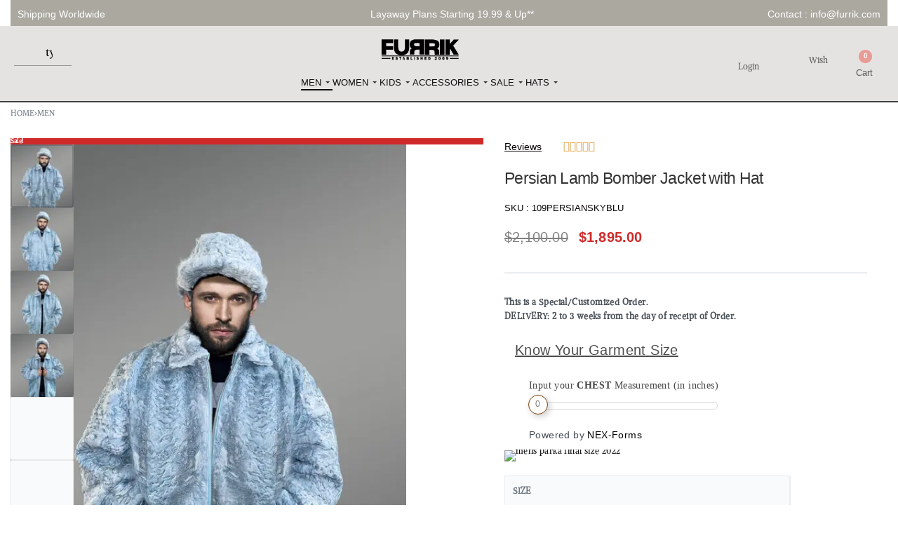

--- FILE ---
content_type: text/html; charset=UTF-8
request_url: https://www.furrik.com/product/persian-lamb-bomber-jacket-with-hat/
body_size: 84127
content:
<!DOCTYPE html>
<html lang="en-US" data-df  data-container="1440" data-xl="2" data-admin-bar="0" class="elementor-kit-7">
<head>
<meta charset="UTF-8">
<meta name="viewport" content="width=device-width, initial-scale=1">
<link rel="profile" href="//gmpg.org/xfn/11">
<link rel="pingback" href="https://www.furrik.com/xmlrpc.php">

<meta name='robots' content='index, follow, max-image-preview:large, max-snippet:-1, max-video-preview:-1' />

<!-- Google Tag Manager for WordPress by gtm4wp.com -->
<script data-cfasync="false" data-pagespeed-no-defer>
	var gtm4wp_datalayer_name = "dataLayer";
	var dataLayer = dataLayer || [];
	const gtm4wp_use_sku_instead = 0;
	const gtm4wp_currency = 'USD';
	const gtm4wp_product_per_impression = 16;
	const gtm4wp_clear_ecommerce = false;
	const gtm4wp_datalayer_max_timeout = 2000;
</script>
<!-- End Google Tag Manager for WordPress by gtm4wp.com -->
	<!-- This site is optimized with the Yoast SEO plugin v26.7 - https://yoast.com/wordpress/plugins/seo/ -->
	<title>Persian Lamb Bomber Jacket with Hat</title>
<link data-wpr-hosted-gf-parameters="family=Montserrat%7CLobster%7CLora%7CRaleway%7COswald%7CRoboto%7COxygen%7CSource%20Sans%20Pro%7CUbuntu%7CArvo%7CBitter&display=swap" href="https://www.furrik.com/wp-content/cache/fonts/1/google-fonts/css/3/0/f/24031d874e6a4c15423f3a993d418.css" rel="stylesheet">
	<meta name="description" content="Persian lamb bomber jacket with hat and turned down collar. It also comes with satin lining, slit pockets on sides and centrally placed metal zipper." />
	<link rel="canonical" href="https://www.furrik.com/product/persian-lamb-bomber-jacket-with-hat/" />
	<meta property="og:locale" content="en_US" />
	<meta property="og:type" content="article" />
	<meta property="og:title" content="Persian Lamb Bomber Jacket with Hat" />
	<meta property="og:description" content="Persian lamb bomber jacket with hat and turned down collar. It also comes with satin lining, slit pockets on sides and centrally placed metal zipper." />
	<meta property="og:url" content="https://www.furrik.com/product/persian-lamb-bomber-jacket-with-hat/" />
	<meta property="og:site_name" content="Fur Coats , Bombers Leather Coats &amp; Jackets in USA" />
	<meta property="article:modified_time" content="2024-01-16T14:44:50+00:00" />
	<meta property="og:image" content="https://www.furrik.com/wp-content/uploads/2024/01/Persian-Lamb-Bomber-Jacket-with-Hat-1.jpg" />
	<meta property="og:image:width" content="1000" />
	<meta property="og:image:height" content="1333" />
	<meta property="og:image:type" content="image/jpeg" />
	<meta name="twitter:card" content="summary_large_image" />
	<meta name="twitter:label1" content="Est. reading time" />
	<meta name="twitter:data1" content="4 minutes" />
	<script type="application/ld+json" class="yoast-schema-graph">{"@context":"https://schema.org","@graph":[{"@type":"WebPage","@id":"https://www.furrik.com/product/persian-lamb-bomber-jacket-with-hat/","url":"https://www.furrik.com/product/persian-lamb-bomber-jacket-with-hat/","name":"Persian Lamb Bomber Jacket with Hat","isPartOf":{"@id":"https://www.furrik.com/#website"},"primaryImageOfPage":{"@id":"https://www.furrik.com/product/persian-lamb-bomber-jacket-with-hat/#primaryimage"},"image":{"@id":"https://www.furrik.com/product/persian-lamb-bomber-jacket-with-hat/#primaryimage"},"thumbnailUrl":"https://www.furrik.com/wp-content/uploads/2024/01/Persian-Lamb-Bomber-Jacket-with-Hat-1.jpg","datePublished":"2024-01-02T09:10:43+00:00","dateModified":"2024-01-16T14:44:50+00:00","description":"Persian lamb bomber jacket with hat and turned down collar. It also comes with satin lining, slit pockets on sides and centrally placed metal zipper.","breadcrumb":{"@id":"https://www.furrik.com/product/persian-lamb-bomber-jacket-with-hat/#breadcrumb"},"inLanguage":"en-US","potentialAction":[{"@type":"ReadAction","target":["https://www.furrik.com/product/persian-lamb-bomber-jacket-with-hat/"]}]},{"@type":"ImageObject","inLanguage":"en-US","@id":"https://www.furrik.com/product/persian-lamb-bomber-jacket-with-hat/#primaryimage","url":"https://www.furrik.com/wp-content/uploads/2024/01/Persian-Lamb-Bomber-Jacket-with-Hat-1.jpg","contentUrl":"https://www.furrik.com/wp-content/uploads/2024/01/Persian-Lamb-Bomber-Jacket-with-Hat-1.jpg","width":1000,"height":1333,"caption":"Persian Lamb Bomber Jacket with Hat"},{"@type":"BreadcrumbList","@id":"https://www.furrik.com/product/persian-lamb-bomber-jacket-with-hat/#breadcrumb","itemListElement":[{"@type":"ListItem","position":1,"name":"Home","item":"https://www.furrik.com/"},{"@type":"ListItem","position":2,"name":"Shop","item":"https://www.furrik.com/shop/"},{"@type":"ListItem","position":3,"name":"Persian Lamb Bomber Jacket with Hat"}]},{"@type":"WebSite","@id":"https://www.furrik.com/#website","url":"https://www.furrik.com/","name":"Fur Coats , Bombers Leather Coats &amp; Jackets in USA","description":"Furrik","publisher":{"@id":"https://www.furrik.com/#organization"},"potentialAction":[{"@type":"SearchAction","target":{"@type":"EntryPoint","urlTemplate":"https://www.furrik.com/?s={search_term_string}"},"query-input":{"@type":"PropertyValueSpecification","valueRequired":true,"valueName":"search_term_string"}}],"inLanguage":"en-US"},{"@type":"Organization","@id":"https://www.furrik.com/#organization","name":"Fur Coats , Bombers Leather Coats &amp; Jackets in USA","url":"https://www.furrik.com/","logo":{"@type":"ImageObject","inLanguage":"en-US","@id":"https://www.furrik.com/#/schema/logo/image/","url":"https://www.furrik.com/wp-content/uploads/2022/06/Furrik-logo-new.png","contentUrl":"https://www.furrik.com/wp-content/uploads/2022/06/Furrik-logo-new.png","width":1017,"height":441,"caption":"Fur Coats , Bombers Leather Coats &amp; Jackets in USA"},"image":{"@id":"https://www.furrik.com/#/schema/logo/image/"}}]}</script>
	<!-- / Yoast SEO plugin. -->


<link rel='dns-prefetch' href='//challenges.cloudflare.com' />
<link rel="alternate" type="application/rss+xml" title="Fur Coats , Bombers Leather Coats &amp; Jackets in USA &raquo; Feed" href="https://www.furrik.com/feed/" />
<link rel="alternate" type="application/rss+xml" title="Fur Coats , Bombers Leather Coats &amp; Jackets in USA &raquo; Comments Feed" href="https://www.furrik.com/comments/feed/" />
<link rel="alternate" type="application/rss+xml" title="Fur Coats , Bombers Leather Coats &amp; Jackets in USA &raquo; Persian Lamb Bomber Jacket with Hat Comments Feed" href="https://www.furrik.com/product/persian-lamb-bomber-jacket-with-hat/feed/" />
<link rel="alternate" title="oEmbed (JSON)" type="application/json+oembed" href="https://www.furrik.com/wp-json/oembed/1.0/embed?url=https%3A%2F%2Fwww.furrik.com%2Fproduct%2Fpersian-lamb-bomber-jacket-with-hat%2F" />
<link rel="alternate" title="oEmbed (XML)" type="text/xml+oembed" href="https://www.furrik.com/wp-json/oembed/1.0/embed?url=https%3A%2F%2Fwww.furrik.com%2Fproduct%2Fpersian-lamb-bomber-jacket-with-hat%2F&#038;format=xml" />
<style id='wp-img-auto-sizes-contain-inline-css' type='text/css'>
img:is([sizes=auto i],[sizes^="auto," i]){contain-intrinsic-size:3000px 1500px}
/*# sourceURL=wp-img-auto-sizes-contain-inline-css */
</style>
<style id='classic-theme-styles-inline-css' type='text/css'>
/*! This file is auto-generated */
.wp-block-button__link{color:#fff;background-color:#32373c;border-radius:9999px;box-shadow:none;text-decoration:none;padding:calc(.667em + 2px) calc(1.333em + 2px);font-size:1.125em}.wp-block-file__button{background:#32373c;color:#fff;text-decoration:none}
/*# sourceURL=/wp-includes/css/classic-themes.min.css */
</style>
<style id='woocommerce-inline-inline-css' type='text/css'>
.woocommerce form .form-row .required { visibility: visible; }
.woocommerce form .form-row abbr.required { visibility: visible; }
/*# sourceURL=woocommerce-inline-inline-css */
</style>
<style  type='text/css'  data-wpacu-inline-css-file='1'>
/**
 * All of the CSS for your public-facing functionality should be
 * included in this file.
 */
</style>
<link data-minify="1" rel='stylesheet' id='dashicons-css' href='https://www.furrik.com/wp-content/cache/min/1/wp-includes/css/dashicons.min.css?ver=1768570799' type='text/css' media='all' />
<link data-minify="1" rel='stylesheet' id='woocommerce-addons-css-css' href='https://www.furrik.com/wp-content/cache/min/1/wp-content/plugins/woocommerce-product-addons/assets/css/frontend/frontend.css?ver=1768570799' type='text/css' media='all' />
<link rel='stylesheet' id='woo-variation-swatches-css' href='https://www.furrik.com/wp-content/plugins/woo-variation-swatches/assets/css/frontend.min.css?ver=1762874152' type='text/css' media='all' />
<style id='woo-variation-swatches-inline-css' type='text/css'>
:root {
--wvs-tick:url("data:image/svg+xml;utf8,%3Csvg filter='drop-shadow(0px 0px 2px rgb(0 0 0 / .8))' xmlns='http://www.w3.org/2000/svg'  viewBox='0 0 30 30'%3E%3Cpath fill='none' stroke='%23ffffff' stroke-linecap='round' stroke-linejoin='round' stroke-width='4' d='M4 16L11 23 27 7'/%3E%3C/svg%3E");

--wvs-cross:url("data:image/svg+xml;utf8,%3Csvg filter='drop-shadow(0px 0px 5px rgb(255 255 255 / .6))' xmlns='http://www.w3.org/2000/svg' width='72px' height='72px' viewBox='0 0 24 24'%3E%3Cpath fill='none' stroke='%23ff0000' stroke-linecap='round' stroke-width='0.6' d='M5 5L19 19M19 5L5 19'/%3E%3C/svg%3E");
--wvs-single-product-item-width:30px;
--wvs-single-product-item-height:30px;
--wvs-single-product-item-font-size:16px}
/*# sourceURL=woo-variation-swatches-inline-css */
</style>
<link rel='stylesheet' id='wc-sc-product-page-gift-form-css' href='https://www.furrik.com/wp-content/plugins/woocommerce-smart-coupons/assets/css/product-page-gift-form.min.css?ver=9.68.0' type='text/css' media='all' />
<link rel='stylesheet' id='elementor-frontend-css' href='https://www.furrik.com/wp-content/plugins/elementor/assets/css/frontend.min.css?ver=3.34.1' type='text/css' media='all' />
<link data-minify="1" id="rey-hs-css" type="text/css" href="https://www.furrik.com/wp-content/cache/min/1/wp-content/uploads/rey/hs-ec25ce787e.css?ver=1768570799"  rel="stylesheet" media="all"  />
<link id="rey-ds-css" type="text/css" href="https://www.furrik.com/wp-content/uploads/rey/ds-59c37473ce.css?ver=3.1.9.1762624568" data-noptimize="" data-no-optimize="1" data-pagespeed-no-defer="" data-pagespeed-no-transform="" data-minify="1" rel="preload" as="style" onload="this.onload=null;this.rel='stylesheet';" media="all"  />
<noscript><link rel="stylesheet" href="https://www.furrik.com/wp-content/uploads/rey/ds-59c37473ce.css" data-no-minify="1"></noscript>
<style  type='text/css'  data-wpacu-inline-css-file='1'>
/*! elementor-pro - v3.34.0 - 22-12-2025 */
.elementor.product .woocommerce-product-gallery__trigger+.woocommerce-product-gallery__wrapper{overflow:hidden}.woocommerce .elementor-widget-woocommerce-product-images span.onsale{padding:0}body.woocommerce #content div.product .elementor-widget-woocommerce-product-images div.images,body.woocommerce div.product .elementor-widget-woocommerce-product-images div.images,body.woocommerce-page #content div.product .elementor-widget-woocommerce-product-images div.images,body.woocommerce-page div.product .elementor-widget-woocommerce-product-images div.images{float:none;padding:0;width:100%}body.rtl.woocommerce #content div.product .elementor-widget-woocommerce-product-images div.images,body.rtl.woocommerce div.product .elementor-widget-woocommerce-product-images div.images,body.rtl.woocommerce-page #content div.product .elementor-widget-woocommerce-product-images div.images,body.rtl.woocommerce-page div.product .elementor-widget-woocommerce-product-images div.images{float:none;padding:0}
</style>
<link rel='stylesheet' id='widget-star-rating-css' href='https://www.furrik.com/wp-content/plugins/elementor/assets/css/widget-star-rating.min.css?ver=3.34.1' type='text/css' media='all' />
<style  type='text/css'  data-wpacu-inline-css-file='1'>
.elementor-widget-heading .elementor-heading-title[class*=elementor-size-]>a{color:inherit;font-size:inherit;line-height:inherit}.elementor-widget-heading .elementor-heading-title.elementor-size-small{font-size:15px}.elementor-widget-heading .elementor-heading-title.elementor-size-medium{font-size:19px}.elementor-widget-heading .elementor-heading-title.elementor-size-large{font-size:29px}.elementor-widget-heading .elementor-heading-title.elementor-size-xl{font-size:39px}.elementor-widget-heading .elementor-heading-title.elementor-size-xxl{font-size:59px}
</style>
<link rel='stylesheet' id='widget-icon-list-css' href='https://www.furrik.com/wp-content/plugins/elementor/assets/css/widget-icon-list.min.css?ver=3.34.1' type='text/css' media='all' />
<style  type='text/css'  data-wpacu-inline-css-file='1'>
.elementor-kit-7{--e-global-color-primary:#373737;--e-global-color-secondary:#54595F;--e-global-color-text:#373737;--e-global-color-accent:#212529;--e-global-color-201d955c:#6EC1E4;--e-global-color-2624ff57:#7A7A7A;--e-global-color-5d54d74b:#61CE70;--e-global-color-5cd04d03:#4054B2;--e-global-color-136643c7:#23A455;--e-global-color-16e5d816:#000;--e-global-color-3a438c72:#FFF;--e-global-typography-primary-font-weight:600;--e-global-typography-secondary-font-weight:400;--e-global-typography-text-font-weight:400;--e-global-typography-accent-font-weight:500;}.elementor-kit-7 e-page-transition{background-color:#FFBC7D;}.e-con{--container-max-width-x:1140px;}.elementor-widget:not(:last-child){margin-block-end:20px;}.elementor-element{--widgets-spacing:20px 20px;--widgets-spacing-row:20px;--widgets-spacing-column:20px;}{}h1.entry-title{display:var(--page-title-display);}@media(max-width:1024px){.e-con{--container-max-width-x:1024px;}}@media(max-width:767px){.e-con{--container-max-width-x:767px;}}
</style>
<link rel='stylesheet' id='elementor-post-7265-css' href='https://www.furrik.com/wp-content/cache/background-css/1/www.furrik.com/wp-content/uploads/elementor/css/post-7265.css?ver=1768570798&wpr_t=1768613571' type='text/css' media='all' />
<link data-minify="1" rel='stylesheet' id='ms-main-css' href='https://www.furrik.com/wp-content/cache/background-css/1/www.furrik.com/wp-content/cache/min/1/wp-content/plugins/masterslider/public/assets/css/masterslider.main.css?ver=1768570799&wpr_t=1768613571' type='text/css' media='all' />
<style  type='text/css'  data-wpacu-inline-css-file='1'>
/*
===============================================================
 # CUSTOM CSS
 - Please do not edit this file. this file is generated by server-side code
 - Every changes here will be overwritten
===============================================================*/


</style>
<link rel='stylesheet' id='elementor-post-34015-css' href='https://www.furrik.com/wp-content/uploads/elementor/css/post-34015.css?ver=1768570798' type='text/css' media='all' />
<link   rel="stylesheet" onload="this.onload=null;this.media='all';" media="print"  data-noptimize="" data-no-optimize="1" data-pagespeed-no-defer="" data-pagespeed-no-transform="" data-minify="1" data-no-rel='stylesheet' id='elementor-post-211-css' href='https://www.furrik.com/wp-content/uploads/elementor/css/post-211.css?ver=1768570798' type='text/css' data-media='all' />
<noscript><link   rel='stylesheet' data-noptimize="" data-no-optimize="1" data-pagespeed-no-defer="" data-pagespeed-no-transform="" data-minify="1" data-id='elementor-post-211-css' href='https://www.furrik.com/wp-content/uploads/elementor/css/post-211.css?ver=1768570798' data-type='text/css' data-media='all' />
</noscript><style id='rocket-lazyload-inline-css' type='text/css'>
.rll-youtube-player{position:relative;padding-bottom:56.23%;height:0;overflow:hidden;max-width:100%;}.rll-youtube-player:focus-within{outline: 2px solid currentColor;outline-offset: 5px;}.rll-youtube-player iframe{position:absolute;top:0;left:0;width:100%;height:100%;z-index:100;background:0 0}.rll-youtube-player img{bottom:0;display:block;left:0;margin:auto;max-width:100%;width:100%;position:absolute;right:0;top:0;border:none;height:auto;-webkit-transition:.4s all;-moz-transition:.4s all;transition:.4s all}.rll-youtube-player img:hover{-webkit-filter:brightness(75%)}.rll-youtube-player .play{height:100%;width:100%;left:0;top:0;position:absolute;background:var(--wpr-bg-d855ce5b-91f5-429f-af7f-fe8308a2036b) no-repeat center;background-color: transparent !important;cursor:pointer;border:none;}
/*# sourceURL=rocket-lazyload-inline-css */
</style>
<style  type='text/css'  data-wpacu-inline-css-file='1'>
/**
 * Theme Name: Rey Child
 * Theme URI: http://reytheme.com/
 * Description: This is a child theme of Rey.
 * Author: Marius H.
 * Author URI:  https://twitter.com/mariushoria
 * Template: rey
 * Version: 1.0.0
 * License: General Public License
 * License URI: http://www.gnu.org/licenses/gpl.html
 * Text Domain: rey-child
 */

</style>
<noscript><link   rel='stylesheet'  data-id='rey-wp-style-child-css' href='https://www.furrik.com/wp-content/themes/rey-child/style.css?ver=1.0.0' data-type='text/css' data-media='all' />
</noscript><script type="text/template" id="tmpl-variation-template">

	<# if( data.variation.variation_description ){ #>
		<div class="woocommerce-variation-description">{{{ data.variation.variation_description }}}</div>
	<# } #>

	<# if( data.variation.price_html ){ #>
		<div class="woocommerce-variation-price">{{{ data.variation.price_html }}}</div>
	<# } #>

	<# if( data.variation.availability_html ){ #>
		<div class="woocommerce-variation-availability">{{{ data.variation.availability_html }}}</div>
	<# } #>
</script>

<script type="text/template" id="tmpl-unavailable-variation-template">
	<p>Sorry, this product is unavailable. Please choose a different combination.</p>
</script>
<script type="text/javascript" src="https://www.furrik.com/wp-includes/js/jquery/jquery.min.js?ver=3.7.1" id="jquery-core-js"></script>
<script type="text/javascript" src="https://www.furrik.com/wp-includes/js/jquery/jquery-migrate.min.js?ver=3.4.1" id="jquery-migrate-js"></script>
<script data-minify="1" type="text/javascript" src="https://www.furrik.com/wp-content/cache/min/1/wp-content/plugins/masterslider/includes/modules/elementor/assets/js/elementor-widgets.js?ver=1765557777" id="masterslider-elementor-widgets-js"></script>
<script type="text/javascript" id="rac_guest_handle-js-extra">
/* <![CDATA[ */
var rac_guest_params = {"console_error":"Not a valid e-mail address","current_lang_code":"en","ajax_url":"https://www.furrik.com/wp-admin/admin-ajax.php","guest_entry":"573a50f06e","is_checkout":"","is_shop":"","ajax_add_to_cart":"yes","enable_popup":"no","form_label":"Please enter your Details","first_name":"","email_address_not_valid":"Please Enter your Valid Email Address","popup_sub_header":"","enter_email_address":"Please Enter your Email Address","enter_first_name":"Please Enter your First Name","enter_phone_no":"Please Enter your Contact Number","enter_valid_phone_no":"Please Enter valid Contact Number","enter_last_name":"Please Enter your Last Name","cancel_label":"Cancel","add_to_cart_label":"Add to cart","force_guest":"no","show_guest_name":"","show_guest_contactno":"","force_guest_name":"","force_guest_contactno":"","popup_already_displayed":"no","is_cookie_already_set":"","fp_rac_popup_email":"","fp_rac_first_name":"","fp_rac_last_name":"","fp_rac_phone_no":"","fp_rac_disp_notice_check":"","fp_rac_disp_notice":"Your email will be used for sending Abandoned Cart emails","popup_disp_method":"1","popup_cookie_delay_time":"no","rac_popup_delay_nonce":"6fee91e980","show_gdpr":"","gdpr_description":"I agree that my submitted data is being collected for future follow-ups","gdpr_error":"Please Confirm the GDPR","checkout_gdpr_field":"","show_checkout_gdpr":"","gdpr_nonce":"891b794e9c"};
var custom_css_btn_color = {"popupcolor":"ffffff","confirmbtncolor":"008000","cancelbtncolor":"cc2900","email_placeholder":"Enter your Email Address","fname_placeholder":"Enter your First Name","lname_placeholder":"Enter your Last Name","phone_placeholder":"Enter Your Contact Number"};
//# sourceURL=rac_guest_handle-js-extra
/* ]]> */
</script>
<script data-minify="1" type="text/javascript" src="https://www.furrik.com/wp-content/cache/min/1/wp-content/plugins/rac/assets/js/fp-rac-guest-checkout.js?ver=1765557777" id="rac_guest_handle-js"></script>
<script type="text/javascript" src="https://www.furrik.com/wp-content/plugins/woocommerce/assets/js/jquery-blockui/jquery.blockUI.min.js?ver=2.7.0-wc.10.4.3" id="wc-jquery-blockui-js" data-wp-strategy="defer"></script>
<script type="text/javascript" id="wc-add-to-cart-js-extra">
/* <![CDATA[ */
var wc_add_to_cart_params = {"ajax_url":"/wp-admin/admin-ajax.php","wc_ajax_url":"/?wc-ajax=%%endpoint%%","i18n_view_cart":"View cart","cart_url":"https://www.furrik.com/cart/","is_cart":"","cart_redirect_after_add":"no"};
//# sourceURL=wc-add-to-cart-js-extra
/* ]]> */
</script>
<script type="text/javascript" src="https://www.furrik.com/wp-content/plugins/woocommerce/assets/js/frontend/add-to-cart.min.js?ver=10.4.3" id="wc-add-to-cart-js" defer="defer" data-wp-strategy="defer"></script>
<script type="text/javascript" src="https://www.furrik.com/wp-content/plugins/woocommerce/assets/js/js-cookie/js.cookie.min.js?ver=2.1.4-wc.10.4.3" id="wc-js-cookie-js" defer="defer" data-wp-strategy="defer"></script>
<script type="text/javascript" id="woocommerce-js-extra">
/* <![CDATA[ */
var woocommerce_params = {"ajax_url":"/wp-admin/admin-ajax.php","wc_ajax_url":"/?wc-ajax=%%endpoint%%","i18n_password_show":"Show password","i18n_password_hide":"Hide password"};
//# sourceURL=woocommerce-js-extra
/* ]]> */
</script>
<script type="text/javascript" src="https://www.furrik.com/wp-content/plugins/woocommerce/assets/js/frontend/woocommerce.min.js?ver=10.4.3" id="woocommerce-js" defer="defer" data-wp-strategy="defer"></script>
<script data-minify="1" type="text/javascript" src="https://www.furrik.com/wp-content/cache/min/1/wp-content/plugins/xml-for-google-merchant-center/public/js/xfgmc-public.js?ver=1765557777" id="xml-for-google-merchant-center-js"></script>
<script type="text/javascript" src="https://www.furrik.com/wp-content/plugins/woocommerce/assets/js/dompurify/purify.min.js?ver=10.4.3" id="wc-dompurify-js" defer="defer" data-wp-strategy="defer"></script>
<script type="text/javascript" src="https://challenges.cloudflare.com/turnstile/v0/api.js?render=explicit" id="cfturnstile-js"></script>
<link rel="https://api.w.org/" href="https://www.furrik.com/wp-json/" /><link rel="alternate" title="JSON" type="application/json" href="https://www.furrik.com/wp-json/wp/v2/product/35227" /><link rel="EditURI" type="application/rsd+xml" title="RSD" href="https://www.furrik.com/xmlrpc.php?rsd" />
<meta name="generator" content="WordPress 6.9" />
<meta name="generator" content="WooCommerce 10.4.3" />
<link rel='shortlink' href='https://www.furrik.com/?p=35227' />
<script>var ms_grabbing_curosr='https://www.furrik.com/wp-content/plugins/masterslider/public/assets/css/common/grabbing.cur',ms_grab_curosr='https://www.furrik.com/wp-content/plugins/masterslider/public/assets/css/common/grab.cur';</script>
<meta name="generator" content="MasterSlider 3.7.12 - Responsive Touch Image Slider" />

<!-- Google Tag Manager for WordPress by gtm4wp.com -->
<!-- GTM Container placement set to automatic -->
<script data-cfasync="false" data-pagespeed-no-defer>
	var dataLayer_content = {"visitorLoginState":"logged-out","visitorEmail":"","visitorEmailHash":"","visitorRegistrationDate":"","visitorUsername":"","visitorIP":"2a02:4780:2b:1867:0:1a99:784a:1","pagePostType":"product","pagePostType2":"single-product","pagePostAuthor":"Ujjal Pahari","deviceType":"","deviceManufacturer":"","deviceModel":"","productRatingCounts":[],"productAverageRating":0,"productReviewCount":0,"productType":"variable","productIsVariable":1};
	dataLayer.push( dataLayer_content );
</script>
<script data-cfasync="false" data-pagespeed-no-defer>
(function(w,d,s,l,i){w[l]=w[l]||[];w[l].push({'gtm.start':
new Date().getTime(),event:'gtm.js'});var f=d.getElementsByTagName(s)[0],
j=d.createElement(s),dl=l!='dataLayer'?'&l='+l:'';j.async=true;j.src=
'//www.googletagmanager.com/gtm.js?id='+i+dl;f.parentNode.insertBefore(j,f);
})(window,document,'script','dataLayer','GTM-WSSXSRR');
</script>
<!-- End Google Tag Manager for WordPress by gtm4wp.com -->	<noscript><style>
		.woocommerce ul.products li.product.is-animated-entry {opacity: 1;transform: none;}
		.woocommerce div.product .woocommerce-product-gallery:after {display: none;}
		.woocommerce div.product .woocommerce-product-gallery .woocommerce-product-gallery__wrapper {opacity: 1}
	</style></noscript>
		<noscript><style>.woocommerce-product-gallery{ opacity: 1 !important; }</style></noscript>
	<meta name="generator" content="Elementor 3.34.1; features: e_font_icon_svg, additional_custom_breakpoints; settings: css_print_method-external, google_font-enabled, font_display-auto">
<link rel="preload" as="image" type="image/jpeg" href="https://www.furrik.com/wp-content/uploads/2024/01/Persian-Lamb-Bomber-Jacket-with-Hat-1-600x800.jpg.webp"/>			<style>
				.e-con.e-parent:nth-of-type(n+4):not(.e-lazyloaded):not(.e-no-lazyload),
				.e-con.e-parent:nth-of-type(n+4):not(.e-lazyloaded):not(.e-no-lazyload) * {
					background-image: none !important;
				}
				@media screen and (max-height: 1024px) {
					.e-con.e-parent:nth-of-type(n+3):not(.e-lazyloaded):not(.e-no-lazyload),
					.e-con.e-parent:nth-of-type(n+3):not(.e-lazyloaded):not(.e-no-lazyload) * {
						background-image: none !important;
					}
				}
				@media screen and (max-height: 640px) {
					.e-con.e-parent:nth-of-type(n+2):not(.e-lazyloaded):not(.e-no-lazyload),
					.e-con.e-parent:nth-of-type(n+2):not(.e-lazyloaded):not(.e-no-lazyload) * {
						background-image: none !important;
					}
				}
			</style>
			<link rel="icon" href="https://www.furrik.com/wp-content/uploads/2022/10/cropped-Furrik-FC-32x32.png.webp" sizes="32x32" />
<link rel="icon" href="https://www.furrik.com/wp-content/uploads/2022/10/cropped-Furrik-FC-192x192.png.webp" sizes="192x192" />
<link rel="apple-touch-icon" href="https://www.furrik.com/wp-content/uploads/2022/10/cropped-Furrik-FC-180x180.png.webp" />
<meta name="msapplication-TileImage" content="https://www.furrik.com/wp-content/uploads/2022/10/cropped-Furrik-FC-270x270.png" />
		<style type="text/css" id="wp-custom-css">
			.rey-headerDropSwitcher ul {
  list-style: none;
  margin: 0;
  padding: 0;
  padding: 0 5px;
}
		</style>
		<style id="reycore-inline-styles" data-noptimize="" data-no-optimize="1" data-pagespeed-no-defer="" data-pagespeed-no-transform="" data-minify="1">:root{--rey-container-spacing:15px;--main-gutter-size:15px;--body-bg-color:#ffffff;--neutral-hue:210;--blog-columns:3;--post-align-wide-size:25vw;--woocommerce-products-gutter:10px;--woocommerce-sidebar-size:16%;--woocommerce-loop-basic-padding:0px;--woocommerce-summary-size:36%;--woocommerce-summary-padding:0px;--star-rating-color:#ff4545;}.rey-cartPanel .woocommerce-mini-cart__buttons .button--cart{color:#0a0a0a;background-color:#d8d8d8;}body.woocommerce ul.products li.product .woocommerce-loop-product__title, .woocommerce ul.products li.product[class*="rey-wc-skin"] .woocommerce-loop-product__title{font-size:15.5px;letter-spacing:.3px;line-height:1.5;}.woocommerce ul.products li.product .price{font-size:14px;letter-spacing:.4px;}.woocommerce .rey-cartBtnQty{--accent-color:#474747;}.woocommerce-store-notice .woocommerce-store-notice-content{min-height:32px;}@media (min-width: 768px) and (max-width: 1025px){:root{--rey-container-spacing:15px;--main-gutter-size:15px;--blog-columns:1;--woocommerce-products-gutter:10px;--woocommerce-summary-padding:0px;}}@media (max-width: 767px){:root{--rey-container-spacing:15px;--main-gutter-size:15px;--blog-columns:1;--woocommerce-products-gutter:10px;--woocommerce-summary-padding:0px;}body.woocommerce ul.products li.product .woocommerce-loop-product__title, .woocommerce ul.products li.product[class*="rey-wc-skin"] .woocommerce-loop-product__title{font-size:14.6px;}.woocommerce ul.products li.product .price{font-size:13.6px;letter-spacing:.6px;}}@font-face { font-family:'Alike Angular';font-style:normal;font-weight:400;font-display:swap;src:url(https://www.furrik.com/wp-content/fonts/alike-angular/2674f5e8fc08e4b9) format('woff');}@font-face { font-family:'Rey Primary';font-style:normal;font-weight:400;font-display:swap;src:url(https://www.furrik.com/wp-content/fonts/alike-angular/2674f5e8fc08e4b9) format('woff');}:root{--zero-px: 0.001px;} @media (max-width: 1024px) {			:root {				--nav-breakpoint-desktop: none;				--nav-breakpoint-mobile: flex;			}		} :root{--primary-ff:Alike Angular, "Helvetica Neue", Helvetica, Arial, sans-serif;--secondary-ff:var(--e-global-typography-primary-font-family), "Helvetica Neue", Helvetica, Arial, sans-serif;--body-font-family: Alike Angular;--body-font-size: 15px;--body-font-weight: 400;--accent-color:#212529;--accent-hover-color:#000000;--accent-text-color:#fff;} .rey-mainMenu--desktop .menu-item.menu-item-has-children.menu-item-41943 {--ec-max-width:600px;} :root{ --woocommerce-grid-columns:4; } @media(min-width: 768px) and (max-width: 1024px){:root{ --woocommerce-grid-columns:2; }} @media(max-width: 767px){:root{ --woocommerce-grid-columns:2; }}      </style><noscript><style id="rocket-lazyload-nojs-css">.rll-youtube-player, [data-lazy-src]{display:none !important;}</style></noscript><style id="wpr-lazyload-bg-container"></style><style id="wpr-lazyload-bg-exclusion"></style>
<noscript>
<style id="wpr-lazyload-bg-nostyle">.elementor-7265 .elementor-element.elementor-element-7e8fe7ce > .elementor-background-overlay{--wpr-bg-b9c7c09e-7472-4976-bc4c-69eb639189f1: url('https://www.furrik.com/wp-content/uploads/2022/06/tan-gloves-4562830_1920.jpg');}.ms-loading-container .ms-loading,.ms-slide .ms-slide-loading{--wpr-bg-0c47a05a-46f8-4b4f-93ed-2760c3128798: url('https://www.furrik.com/wp-content/plugins/masterslider/public/assets/css/common/loading-2.gif');}.ms-slide-vcbtn-mobile .ms-vcbtn-txt{--wpr-bg-8b7c3bc1-8df6-497c-abb6-6bb40f21b765: url('https://www.furrik.com/wp-content/plugins/masterslider/public/assets/css/common/video-close-btn.png');}.ms-skin-default .ms-slide .ms-slide-vpbtn,.ms-skin-default .ms-video-btn{--wpr-bg-317e6954-3910-4045-93bd-86edd1ab9b9e: url('https://www.furrik.com/wp-content/plugins/masterslider/public/assets/css/skins/light-skin-1.png');}.ms-skin-default .ms-slide .ms-slide-vcbtn{--wpr-bg-b5dac2f2-3e14-41e5-a7c2-65b7113658c6: url('https://www.furrik.com/wp-content/plugins/masterslider/public/assets/css/skins/light-skin-1.png');}.ms-skin-default .ms-nav-next,.ms-skin-default .ms-nav-prev{--wpr-bg-80fb2991-03b0-4da7-8b2d-73472fb693b1: url('https://www.furrik.com/wp-content/plugins/masterslider/public/assets/css/skins/light-skin-1.png');}.ms-skin-default .ms-bullet{--wpr-bg-a5a86087-bf17-44ac-b0bf-0d6de80da7fb: url('https://www.furrik.com/wp-content/plugins/masterslider/public/assets/css/skins/light-skin-1.png');}.ms-skin-black-1 .ms-slide .ms-slide-vpbtn,.ms-skin-black-1 .ms-video-btn{--wpr-bg-41343683-7291-4d89-ba71-6e60a7f184f9: url('https://www.furrik.com/wp-content/plugins/masterslider/public/assets/css/skins/black-skin-1.png');}.ms-skin-black-1 .ms-slide .ms-slide-vcbtn{--wpr-bg-d7d9e3d4-970b-4872-a0f6-1f3624a9ca37: url('https://www.furrik.com/wp-content/plugins/masterslider/public/assets/css/skins/black-skin-1.png');}.ms-skin-black-1 .ms-nav-next,.ms-skin-black-1 .ms-nav-prev{--wpr-bg-1db3a2ff-73f1-4b37-9e13-682bfd104a86: url('https://www.furrik.com/wp-content/plugins/masterslider/public/assets/css/skins/black-skin-1.png');}.ms-skin-black-2 .ms-slide .ms-slide-vpbtn,.ms-skin-black-2 .ms-video-btn{--wpr-bg-33ed06a3-aac5-47a8-a99e-fa52d1fbd274: url('https://www.furrik.com/wp-content/plugins/masterslider/public/assets/css/skins/black-skin-2.png');}.ms-skin-black-2 .ms-slide .ms-slide-vcbtn{--wpr-bg-d31e3d16-00b2-4f02-b9ea-e51a3d8ee0ea: url('https://www.furrik.com/wp-content/plugins/masterslider/public/assets/css/skins/black-skin-2.png');}.ms-skin-black-2 .ms-nav-next,.ms-skin-black-2 .ms-nav-prev{--wpr-bg-cebc815d-d87f-4743-bfea-067a2af9a807: url('https://www.furrik.com/wp-content/plugins/masterslider/public/assets/css/skins/black-skin-2.png');}.ms-skin-light-2 .ms-slide .ms-slide-vpbtn,.ms-skin-light-2 .ms-video-btn{--wpr-bg-11da2b31-b046-4ab4-9933-3380d1e747c5: url('https://www.furrik.com/wp-content/plugins/masterslider/public/assets/css/skins/light-skin-2.png');}.ms-skin-light-2 .ms-slide .ms-slide-vcbtn{--wpr-bg-c4ff1881-f2e5-42b7-ba90-c695979aa2ed: url('https://www.furrik.com/wp-content/plugins/masterslider/public/assets/css/skins/light-skin-2.png');}.ms-skin-light-2 .ms-nav-next,.ms-skin-light-2 .ms-nav-prev{--wpr-bg-6e6b5167-7ec9-4931-9bb6-fac5697a88c2: url('https://www.furrik.com/wp-content/plugins/masterslider/public/assets/css/skins/light-skin-2.png');}.ms-skin-light-3 .ms-slide .ms-slide-vpbtn,.ms-skin-light-3 .ms-video-btn{--wpr-bg-0eb67b70-5b23-4c8a-a946-b94a13bea5d8: url('https://www.furrik.com/wp-content/plugins/masterslider/public/assets/css/skins/light-skin-3.png');}.ms-skin-light-3 .ms-slide .ms-slide-vcbtn{--wpr-bg-000c820e-4c9e-4973-891c-ab415947f0db: url('https://www.furrik.com/wp-content/plugins/masterslider/public/assets/css/skins/light-skin-3.png');}.ms-skin-light-3 .ms-nav-next,.ms-skin-light-3 .ms-nav-prev{--wpr-bg-47af108e-b806-407b-a015-e1e917075111: url('https://www.furrik.com/wp-content/plugins/masterslider/public/assets/css/skins/light-skin-3.png');}.ms-skin-light-3 .ms-bullet{--wpr-bg-bcfbb2d5-3a68-471c-a158-b313a939e61f: url('https://www.furrik.com/wp-content/plugins/masterslider/public/assets/css/skins/light-skin-3.png');}.ms-skin-light-4 .ms-slide .ms-slide-vpbtn,.ms-skin-light-4 .ms-video-btn{--wpr-bg-7ef22eee-9153-4d2b-ab3c-f8fdc3ef3c7d: url('https://www.furrik.com/wp-content/plugins/masterslider/public/assets/css/skins/light-skin-4.png');}.ms-skin-light-4 .ms-slide .ms-slide-vcbtn{--wpr-bg-cab62478-b4df-4841-9306-2f0297a6f254: url('https://www.furrik.com/wp-content/plugins/masterslider/public/assets/css/skins/light-skin-4.png');}.ms-skin-light-4 .ms-nav-next,.ms-skin-light-4 .ms-nav-prev{--wpr-bg-a4399a33-baa9-40d6-851a-fa9fa7e93332: url('https://www.furrik.com/wp-content/plugins/masterslider/public/assets/css/skins/light-skin-4.png');}.ms-skin-light-5 .ms-slide .ms-slide-vpbtn,.ms-skin-light-5 .ms-video-btn{--wpr-bg-35583c86-63ab-4977-833a-ac49b1b54995: url('https://www.furrik.com/wp-content/plugins/masterslider/public/assets/css/skins/light-skin-5.png');}.ms-skin-light-5 .ms-slide .ms-slide-vcbtn{--wpr-bg-f6622484-4647-4032-9c28-b4cf7919a0ac: url('https://www.furrik.com/wp-content/plugins/masterslider/public/assets/css/skins/light-skin-5.png');}.ms-skin-light-5 .ms-nav-next,.ms-skin-light-5 .ms-nav-prev{--wpr-bg-5c078db6-c245-4e9a-81b9-ba6750bb0b4e: url('https://www.furrik.com/wp-content/plugins/masterslider/public/assets/css/skins/light-skin-5.png');}.ms-skin-light-5 .ms-bullet{--wpr-bg-26989dce-a392-46ee-aced-0c010da997bf: url('https://www.furrik.com/wp-content/plugins/masterslider/public/assets/css/skins/light-skin-5.png');}.ms-skin-light-6 .ms-slide .ms-slide-vpbtn,.ms-skin-light-6 .ms-video-btn{--wpr-bg-9a920bf2-e8db-456d-b686-9fa44c1f862b: url('https://www.furrik.com/wp-content/plugins/masterslider/public/assets/css/skins/light-skin-6.png');}.ms-skin-light-6 .ms-slide .ms-slide-vcbtn{--wpr-bg-9c333ef3-b880-47ed-9c6c-44e9dcac5a1f: url('https://www.furrik.com/wp-content/plugins/masterslider/public/assets/css/skins/light-skin-6.png');}.ms-skin-light-6 .ms-nav-next,.ms-skin-light-6 .ms-nav-prev{--wpr-bg-8377586c-3280-46eb-9b9a-899cd021b7ba: url('https://www.furrik.com/wp-content/plugins/masterslider/public/assets/css/skins/light-skin-6.png');}.ms-skin-metro .ms-slide .ms-slide-vpbtn,.ms-skin-metro .ms-video-btn{--wpr-bg-dd7b8271-efa0-414a-a7d4-1fcb141992b1: url('https://www.furrik.com/wp-content/plugins/masterslider/public/assets/css/skins/metro-skin.png');}.ms-skin-metro .ms-slide .ms-slide-vcbtn{--wpr-bg-73d9b581-e91c-4ff1-8b00-0e9e36606af0: url('https://www.furrik.com/wp-content/plugins/masterslider/public/assets/css/skins/metro-skin.png');}.ms-skin-metro .ms-nav-next,.ms-skin-metro .ms-nav-prev{--wpr-bg-7afe3056-3813-4151-98fd-61a15bfa12d0: url('https://www.furrik.com/wp-content/plugins/masterslider/public/assets/css/skins/metro-skin.png');}.ms-skin-metro .ms-bullet{--wpr-bg-10b4bc9c-9ed0-402d-b7b4-a611f6124351: url('https://www.furrik.com/wp-content/plugins/masterslider/public/assets/css/skins/metro-skin.png');}.ms-skin-minimal .ms-slide .ms-slide-vpbtn,.ms-skin-minimal .ms-video-btn{--wpr-bg-091a6f03-44eb-4823-a044-c4c438d160b0: url('https://www.furrik.com/wp-content/plugins/masterslider/public/assets/css/skins/minimal.svg');}.ms-skin-minimal .ms-slide .ms-slide-vcbtn{--wpr-bg-aefac882-ecb7-4034-9389-12cba9df8004: url('https://www.furrik.com/wp-content/plugins/masterslider/public/assets/css/skins/minimal.svg');}.ms-skin-minimal .ms-nav-next,.ms-skin-minimal .ms-nav-prev{--wpr-bg-44629bb5-df1a-46de-85bc-42b6a9f014bd: url('https://www.furrik.com/wp-content/plugins/masterslider/public/assets/css/skins/minimal.svg');}.ms-skin-contrast .ms-slide .ms-slide-vpbtn,.ms-skin-contrast .ms-video-btn{--wpr-bg-fff31613-831c-4211-b177-9d0b180f44ce: url('https://www.furrik.com/wp-content/plugins/masterslider/public/assets/css/skins/contrast-skin.png');}.ms-skin-contrast .ms-slide .ms-slide-vcbtn{--wpr-bg-fae26220-f87b-4889-ad80-e32612df96a1: url('https://www.furrik.com/wp-content/plugins/masterslider/public/assets/css/skins/contrast-skin.png');}.ms-skin-contrast .ms-nav-next,.ms-skin-contrast .ms-nav-prev{--wpr-bg-6e69eb5e-60fb-443e-a484-28907ce7a1fa: url('https://www.furrik.com/wp-content/plugins/masterslider/public/assets/css/skins/contrast-skin.png');}.ms-skin-contrast .ms-bullet{--wpr-bg-978bb05f-08f1-48b2-b077-e0b90fb78600: url('https://www.furrik.com/wp-content/plugins/masterslider/public/assets/css/skins/contrast-skin.png');}.ms-display-template .ms-nav-prev,.ms-display-template .ms-nav-next{--wpr-bg-2ce9235b-0c23-4fc5-ba29-5fb4feb66f4a: url('https://www.furrik.com/wp-content/plugins/masterslider/public/assets/css/templates/device-skin.png');}.ms-display-template .ms-bullet{--wpr-bg-0e666e58-7211-4b9c-99a3-b551bb09c39f: url('https://www.furrik.com/wp-content/plugins/masterslider/public/assets/css/templates/device-skin.png');}.ms-gallery-template .ms-gal-playbtn{--wpr-bg-f7d738cb-a50b-489e-bade-bf19bd12377d: url('https://www.furrik.com/wp-content/plugins/masterslider/public/assets/css/templates/gallery-btns.png');}.ms-gallery-template .ms-gal-playbtn.btn-pause{--wpr-bg-bea8061c-a0f1-4f42-a021-bc4a06d3a6c0: url('https://www.furrik.com/wp-content/plugins/masterslider/public/assets/css/templates/gallery-btns.png');}.ms-gallery-template .ms-gal-thumbtoggle{--wpr-bg-04085eb8-03eb-466e-92d1-fdfb7b0bd8c8: url('https://www.furrik.com/wp-content/plugins/masterslider/public/assets/css/templates/gallery-btns.png');}.ms-gallery-template .ms-gal-thumbtoggle.btn-hide{--wpr-bg-dbb741d2-9181-4982-ab2a-9b77750e73cd: url('https://www.furrik.com/wp-content/plugins/masterslider/public/assets/css/templates/gallery-btns.png');}.ms-laptop-template .ms-nav-prev,.ms-laptop-template .ms-nav-next{--wpr-bg-9e2ab220-0165-49bc-8400-029ce6b0cd2f: url('https://www.furrik.com/wp-content/plugins/masterslider/public/assets/css/templates/device-skin.png');}.ms-laptop-template .ms-bullet{--wpr-bg-a6f7c971-b5ed-42b5-9040-a582d4b4c4e5: url('https://www.furrik.com/wp-content/plugins/masterslider/public/assets/css/templates/device-skin.png');}.ms-tablet-template .ms-nav-prev,.ms-tablet-template .ms-nav-next{--wpr-bg-00e51f63-1649-480b-b795-c53310908df8: url('https://www.furrik.com/wp-content/plugins/masterslider/public/assets/css/templates/device-skin.png');}.ms-tablet-template .ms-bullet{--wpr-bg-2425da01-2e4c-4a62-99bb-94fb6e303a45: url('https://www.furrik.com/wp-content/plugins/masterslider/public/assets/css/templates/device-skin.png');}.ms-phone-template .ms-nav-prev,.ms-phone-template .ms-nav-next{--wpr-bg-117e3443-c058-427f-86fc-faacee1ac289: url('https://www.furrik.com/wp-content/plugins/masterslider/public/assets/css/templates/device-skin.png');}.ms-phone-template .ms-bullet{--wpr-bg-45d22860-87fa-4730-a4dc-db1fb628fe42: url('https://www.furrik.com/wp-content/plugins/masterslider/public/assets/css/templates/device-skin.png');}.ms-staff-carousel .ms-nav-prev,.ms-staff-carousel .ms-nav-next{--wpr-bg-6259211b-92cd-4cbe-861a-d5f572e8b0a2: url('https://www.furrik.com/wp-content/plugins/masterslider/public/assets/css/templates/staff-arrows.png');}.ms-vertical-template .ms-nav-prev,.ms-vertical-template .ms-nav-next{--wpr-bg-3025cf6b-e213-4765-bfcf-4f4951de3ab5: url('https://www.furrik.com/wp-content/plugins/masterslider/public/assets/css/templates/vertical-arrows.png');}.ms-vertical-template .ms-thumblist-fwd,.ms-vertical-template .ms-thumblist-bwd{--wpr-bg-cc026804-f214-4e25-bd97-10b06cf1e0d4: url('https://www.furrik.com/wp-content/plugins/masterslider/public/assets/css/templates/vertical-arrows.png');}.ms-skin-default .ms-slide .ms-slide-vpbtn,.ms-skin-default .ms-video-btn,.ms-skin-default .ms-slide .ms-slide-vcbtn,.ms-skin-default .ms-nav-next,.ms-skin-default .ms-nav-prev,.ms-skin-default .ms-bullet{--wpr-bg-5e056bd4-a798-441f-9ec3-e057f1a6da13: url('https://www.furrik.com/wp-content/plugins/masterslider/public/assets/css/skins/light-skin-1-retina.png');}.ms-skin-black-1 .ms-slide .ms-slide-vpbtn,.ms-skin-black-1 .ms-video-btn,.ms-skin-black-1 .ms-slide .ms-slide-vcbtn,.ms-skin-black-1 .ms-nav-next,.ms-skin-black-1 .ms-nav-prev{--wpr-bg-b10effa2-8b49-44c3-9326-26a90ba89b57: url('https://www.furrik.com/wp-content/plugins/masterslider/public/assets/css/skins/black-skin-1-retina.png');}.ms-skin-black-2 .ms-slide .ms-slide-vpbtn,.ms-skin-black-2 .ms-video-btn,.ms-skin-black-2 .ms-slide .ms-slide-vcbtn,.ms-skin-black-2 .ms-nav-next,.ms-skin-black-2 .ms-nav-prev{--wpr-bg-095a1954-b459-47ca-a101-513788cbb90d: url('https://www.furrik.com/wp-content/plugins/masterslider/public/assets/css/skins/black-skin-2-retina.png');}.ms-skin-light-2 .ms-slide .ms-slide-vpbtn,.ms-skin-light-2 .ms-video-btn,.ms-skin-light-2 .ms-slide .ms-slide-vcbtn,.ms-skin-light-2 .ms-nav-next,.ms-skin-light-2 .ms-nav-prev{--wpr-bg-1621f4de-9ba4-4d66-9bd6-a15745c9bc04: url('https://www.furrik.com/wp-content/plugins/masterslider/public/assets/css/skins/light-skin-2-retina.png');}.ms-skin-light-3 .ms-slide .ms-slide-vpbtn,.ms-skin-light-3 .ms-video-btn,.ms-skin-light-3 .ms-slide .ms-slide-vcbtn,.ms-skin-light-3 .ms-nav-next,.ms-skin-light-3 .ms-nav-prev,.ms-skin-light-3 .ms-bullet{--wpr-bg-e77464e0-8c29-4bed-ab21-988d8d6eaf38: url('https://www.furrik.com/wp-content/plugins/masterslider/public/assets/css/skins/light-skin-3-retina.png');}.ms-skin-light-4 .ms-slide .ms-slide-vpbtn,.ms-skin-light-4 .ms-video-btn,.ms-skin-light-4 .ms-slide .ms-slide-vcbtn,.ms-skin-light-4 .ms-nav-next,.ms-skin-light-4 .ms-nav-prev{--wpr-bg-7cdde73c-6ff9-44b7-b2bf-c04046907e2e: url('https://www.furrik.com/wp-content/plugins/masterslider/public/assets/css/skins/light-skin-4-retina.png');}.ms-skin-light-5 .ms-slide .ms-slide-vpbtn,.ms-skin-light-5 .ms-video-btn,.ms-skin-light-5 .ms-slide .ms-slide-vcbtn,.ms-skin-light-5 .ms-nav-next,.ms-skin-light-5 .ms-nav-prev{--wpr-bg-d5e86493-b8c4-4a9d-84e9-5ea9a52580c1: url('https://www.furrik.com/wp-content/plugins/masterslider/public/assets/css/skins/light-skin-5-retina.png');}.ms-skin-light-6 .ms-slide .ms-slide-vpbtn,.ms-skin-light-6 .ms-video-btn,.ms-skin-light-6 .ms-slide .ms-slide-vcbtn,.ms-skin-light-6 .ms-nav-next,.ms-skin-light-6 .ms-nav-prev{--wpr-bg-3ad5b8c0-a7b3-45bf-95d4-d992f11ecd79: url('https://www.furrik.com/wp-content/plugins/masterslider/public/assets/css/skins/light-skin-6-retina.png');}.ms-skin-metro .ms-slide .ms-slide-vpbtn,.ms-skin-metro .ms-video-btn,.ms-skin-metro .ms-slide .ms-slide-vcbtn,.ms-skin-metro .ms-nav-next,.ms-skin-metro .ms-nav-prev,.ms-skin-metro .ms-bullet{--wpr-bg-7c24d645-e16d-4960-bd8c-949b7a8c4518: url('https://www.furrik.com/wp-content/plugins/masterslider/public/assets/css/skins/metro-skin-retina.png');}.ms-skin-contrast .ms-slide .ms-slide-vpbtn,.ms-skin-contrast .ms-video-btn,.ms-skin-contrast .ms-slide .ms-slide-vcbtn,.ms-skin-contrast .ms-nav-next,.ms-skin-contrast .ms-nav-prev,.ms-skin-contrast .ms-bullet{--wpr-bg-343bb589-4e99-4cb6-a834-093ae2d1a6d7: url('https://www.furrik.com/wp-content/plugins/masterslider/public/assets/css/skins/contrast-skin-retina.png');}#nex-forms .cd-breadcrumb.custom-separator li::after,#nex-forms .cd-multi-steps.custom-separator li::after{--wpr-bg-d515c88e-f334-4cc1-9dcd-2133aaed86ae: url('https://www.furrik.com/wp-content/plugins/nex-forms-express-wp-form-builder/public/img/cd-custom-separator.svg');}#nex-forms .cd-breadcrumb.custom-icons li>*::before,#nex-forms .cd-multi-steps.custom-icons li>*::before{--wpr-bg-a7df748e-659d-4fbf-866f-d48d354b0ab0: url('https://www.furrik.com/wp-content/plugins/nex-forms-express-wp-form-builder/public/img/cd-custom-icons-01.svg');}.colorpicker-saturation{--wpr-bg-c41c6a59-970a-4466-9a9b-cff146782125: url('https://www.furrik.com/wp-content/plugins/nex-forms-express-wp-form-builder/public/images/saturation.png');}.colorpicker-hue{--wpr-bg-17f5f9e2-12e9-4208-9329-a8935c3c3238: url('https://www.furrik.com/wp-content/plugins/nex-forms-express-wp-form-builder/public/images/hue.png');}.colorpicker-alpha{--wpr-bg-28dd6a57-fb38-4ec5-8715-dfafbf83dab6: url('https://www.furrik.com/wp-content/plugins/nex-forms-express-wp-form-builder/public/images/alpha.png');}.colorpicker-color{--wpr-bg-30900375-c12b-43f5-a343-5541d054dbfe: url('https://www.furrik.com/wp-content/plugins/nex-forms-express-wp-form-builder/public/images/alpha.png');}.colorpicker.colorpicker-horizontal .colorpicker-hue{--wpr-bg-c5b1d154-943e-4bd7-8f79-d9a1189ff052: url('https://www.furrik.com/wp-content/plugins/nex-forms-express-wp-form-builder/public/images/hue-horizontal.png');}.colorpicker.colorpicker-horizontal .colorpicker-alpha{--wpr-bg-054bd55e-bb66-4b94-81ba-9a14d7bf6ed3: url('https://www.furrik.com/wp-content/plugins/nex-forms-express-wp-form-builder/public/images/alpha-horizontal.png');}.rll-youtube-player .play{--wpr-bg-d855ce5b-91f5-429f-af7f-fe8308a2036b: url('https://www.furrik.com/wp-content/plugins/wp-rocket/assets/img/youtube.png');}.stripe-gateway-checkout-email-field button.stripe-gateway-stripelink-modal-trigger{--wpr-bg-87586383-99a2-4b61-b80a-eb343e941fe9: url('https://www.furrik.com/wp-content/plugins/woocommerce-gateway-stripe/assets/css/../images/link.svg');}</style>
</noscript>
<script type="application/javascript">const rocket_pairs = [{"selector":".elementor-7265 .elementor-element.elementor-element-7e8fe7ce > .elementor-background-overlay","style":".elementor-7265 .elementor-element.elementor-element-7e8fe7ce > .elementor-background-overlay{--wpr-bg-b9c7c09e-7472-4976-bc4c-69eb639189f1: url('https:\/\/www.furrik.com\/wp-content\/uploads\/2022\/06\/tan-gloves-4562830_1920.jpg');}","hash":"b9c7c09e-7472-4976-bc4c-69eb639189f1","url":"https:\/\/www.furrik.com\/wp-content\/uploads\/2022\/06\/tan-gloves-4562830_1920.jpg"},{"selector":".ms-loading-container .ms-loading,.ms-slide .ms-slide-loading","style":".ms-loading-container .ms-loading,.ms-slide .ms-slide-loading{--wpr-bg-0c47a05a-46f8-4b4f-93ed-2760c3128798: url('https:\/\/www.furrik.com\/wp-content\/plugins\/masterslider\/public\/assets\/css\/common\/loading-2.gif');}","hash":"0c47a05a-46f8-4b4f-93ed-2760c3128798","url":"https:\/\/www.furrik.com\/wp-content\/plugins\/masterslider\/public\/assets\/css\/common\/loading-2.gif"},{"selector":".ms-slide-vcbtn-mobile .ms-vcbtn-txt","style":".ms-slide-vcbtn-mobile .ms-vcbtn-txt{--wpr-bg-8b7c3bc1-8df6-497c-abb6-6bb40f21b765: url('https:\/\/www.furrik.com\/wp-content\/plugins\/masterslider\/public\/assets\/css\/common\/video-close-btn.png');}","hash":"8b7c3bc1-8df6-497c-abb6-6bb40f21b765","url":"https:\/\/www.furrik.com\/wp-content\/plugins\/masterslider\/public\/assets\/css\/common\/video-close-btn.png"},{"selector":".ms-skin-default .ms-slide .ms-slide-vpbtn,.ms-skin-default .ms-video-btn","style":".ms-skin-default .ms-slide .ms-slide-vpbtn,.ms-skin-default .ms-video-btn{--wpr-bg-317e6954-3910-4045-93bd-86edd1ab9b9e: url('https:\/\/www.furrik.com\/wp-content\/plugins\/masterslider\/public\/assets\/css\/skins\/light-skin-1.png');}","hash":"317e6954-3910-4045-93bd-86edd1ab9b9e","url":"https:\/\/www.furrik.com\/wp-content\/plugins\/masterslider\/public\/assets\/css\/skins\/light-skin-1.png"},{"selector":".ms-skin-default .ms-slide .ms-slide-vcbtn","style":".ms-skin-default .ms-slide .ms-slide-vcbtn{--wpr-bg-b5dac2f2-3e14-41e5-a7c2-65b7113658c6: url('https:\/\/www.furrik.com\/wp-content\/plugins\/masterslider\/public\/assets\/css\/skins\/light-skin-1.png');}","hash":"b5dac2f2-3e14-41e5-a7c2-65b7113658c6","url":"https:\/\/www.furrik.com\/wp-content\/plugins\/masterslider\/public\/assets\/css\/skins\/light-skin-1.png"},{"selector":".ms-skin-default .ms-nav-next,.ms-skin-default .ms-nav-prev","style":".ms-skin-default .ms-nav-next,.ms-skin-default .ms-nav-prev{--wpr-bg-80fb2991-03b0-4da7-8b2d-73472fb693b1: url('https:\/\/www.furrik.com\/wp-content\/plugins\/masterslider\/public\/assets\/css\/skins\/light-skin-1.png');}","hash":"80fb2991-03b0-4da7-8b2d-73472fb693b1","url":"https:\/\/www.furrik.com\/wp-content\/plugins\/masterslider\/public\/assets\/css\/skins\/light-skin-1.png"},{"selector":".ms-skin-default .ms-bullet","style":".ms-skin-default .ms-bullet{--wpr-bg-a5a86087-bf17-44ac-b0bf-0d6de80da7fb: url('https:\/\/www.furrik.com\/wp-content\/plugins\/masterslider\/public\/assets\/css\/skins\/light-skin-1.png');}","hash":"a5a86087-bf17-44ac-b0bf-0d6de80da7fb","url":"https:\/\/www.furrik.com\/wp-content\/plugins\/masterslider\/public\/assets\/css\/skins\/light-skin-1.png"},{"selector":".ms-skin-black-1 .ms-slide .ms-slide-vpbtn,.ms-skin-black-1 .ms-video-btn","style":".ms-skin-black-1 .ms-slide .ms-slide-vpbtn,.ms-skin-black-1 .ms-video-btn{--wpr-bg-41343683-7291-4d89-ba71-6e60a7f184f9: url('https:\/\/www.furrik.com\/wp-content\/plugins\/masterslider\/public\/assets\/css\/skins\/black-skin-1.png');}","hash":"41343683-7291-4d89-ba71-6e60a7f184f9","url":"https:\/\/www.furrik.com\/wp-content\/plugins\/masterslider\/public\/assets\/css\/skins\/black-skin-1.png"},{"selector":".ms-skin-black-1 .ms-slide .ms-slide-vcbtn","style":".ms-skin-black-1 .ms-slide .ms-slide-vcbtn{--wpr-bg-d7d9e3d4-970b-4872-a0f6-1f3624a9ca37: url('https:\/\/www.furrik.com\/wp-content\/plugins\/masterslider\/public\/assets\/css\/skins\/black-skin-1.png');}","hash":"d7d9e3d4-970b-4872-a0f6-1f3624a9ca37","url":"https:\/\/www.furrik.com\/wp-content\/plugins\/masterslider\/public\/assets\/css\/skins\/black-skin-1.png"},{"selector":".ms-skin-black-1 .ms-nav-next,.ms-skin-black-1 .ms-nav-prev","style":".ms-skin-black-1 .ms-nav-next,.ms-skin-black-1 .ms-nav-prev{--wpr-bg-1db3a2ff-73f1-4b37-9e13-682bfd104a86: url('https:\/\/www.furrik.com\/wp-content\/plugins\/masterslider\/public\/assets\/css\/skins\/black-skin-1.png');}","hash":"1db3a2ff-73f1-4b37-9e13-682bfd104a86","url":"https:\/\/www.furrik.com\/wp-content\/plugins\/masterslider\/public\/assets\/css\/skins\/black-skin-1.png"},{"selector":".ms-skin-black-2 .ms-slide .ms-slide-vpbtn,.ms-skin-black-2 .ms-video-btn","style":".ms-skin-black-2 .ms-slide .ms-slide-vpbtn,.ms-skin-black-2 .ms-video-btn{--wpr-bg-33ed06a3-aac5-47a8-a99e-fa52d1fbd274: url('https:\/\/www.furrik.com\/wp-content\/plugins\/masterslider\/public\/assets\/css\/skins\/black-skin-2.png');}","hash":"33ed06a3-aac5-47a8-a99e-fa52d1fbd274","url":"https:\/\/www.furrik.com\/wp-content\/plugins\/masterslider\/public\/assets\/css\/skins\/black-skin-2.png"},{"selector":".ms-skin-black-2 .ms-slide .ms-slide-vcbtn","style":".ms-skin-black-2 .ms-slide .ms-slide-vcbtn{--wpr-bg-d31e3d16-00b2-4f02-b9ea-e51a3d8ee0ea: url('https:\/\/www.furrik.com\/wp-content\/plugins\/masterslider\/public\/assets\/css\/skins\/black-skin-2.png');}","hash":"d31e3d16-00b2-4f02-b9ea-e51a3d8ee0ea","url":"https:\/\/www.furrik.com\/wp-content\/plugins\/masterslider\/public\/assets\/css\/skins\/black-skin-2.png"},{"selector":".ms-skin-black-2 .ms-nav-next,.ms-skin-black-2 .ms-nav-prev","style":".ms-skin-black-2 .ms-nav-next,.ms-skin-black-2 .ms-nav-prev{--wpr-bg-cebc815d-d87f-4743-bfea-067a2af9a807: url('https:\/\/www.furrik.com\/wp-content\/plugins\/masterslider\/public\/assets\/css\/skins\/black-skin-2.png');}","hash":"cebc815d-d87f-4743-bfea-067a2af9a807","url":"https:\/\/www.furrik.com\/wp-content\/plugins\/masterslider\/public\/assets\/css\/skins\/black-skin-2.png"},{"selector":".ms-skin-light-2 .ms-slide .ms-slide-vpbtn,.ms-skin-light-2 .ms-video-btn","style":".ms-skin-light-2 .ms-slide .ms-slide-vpbtn,.ms-skin-light-2 .ms-video-btn{--wpr-bg-11da2b31-b046-4ab4-9933-3380d1e747c5: url('https:\/\/www.furrik.com\/wp-content\/plugins\/masterslider\/public\/assets\/css\/skins\/light-skin-2.png');}","hash":"11da2b31-b046-4ab4-9933-3380d1e747c5","url":"https:\/\/www.furrik.com\/wp-content\/plugins\/masterslider\/public\/assets\/css\/skins\/light-skin-2.png"},{"selector":".ms-skin-light-2 .ms-slide .ms-slide-vcbtn","style":".ms-skin-light-2 .ms-slide .ms-slide-vcbtn{--wpr-bg-c4ff1881-f2e5-42b7-ba90-c695979aa2ed: url('https:\/\/www.furrik.com\/wp-content\/plugins\/masterslider\/public\/assets\/css\/skins\/light-skin-2.png');}","hash":"c4ff1881-f2e5-42b7-ba90-c695979aa2ed","url":"https:\/\/www.furrik.com\/wp-content\/plugins\/masterslider\/public\/assets\/css\/skins\/light-skin-2.png"},{"selector":".ms-skin-light-2 .ms-nav-next,.ms-skin-light-2 .ms-nav-prev","style":".ms-skin-light-2 .ms-nav-next,.ms-skin-light-2 .ms-nav-prev{--wpr-bg-6e6b5167-7ec9-4931-9bb6-fac5697a88c2: url('https:\/\/www.furrik.com\/wp-content\/plugins\/masterslider\/public\/assets\/css\/skins\/light-skin-2.png');}","hash":"6e6b5167-7ec9-4931-9bb6-fac5697a88c2","url":"https:\/\/www.furrik.com\/wp-content\/plugins\/masterslider\/public\/assets\/css\/skins\/light-skin-2.png"},{"selector":".ms-skin-light-3 .ms-slide .ms-slide-vpbtn,.ms-skin-light-3 .ms-video-btn","style":".ms-skin-light-3 .ms-slide .ms-slide-vpbtn,.ms-skin-light-3 .ms-video-btn{--wpr-bg-0eb67b70-5b23-4c8a-a946-b94a13bea5d8: url('https:\/\/www.furrik.com\/wp-content\/plugins\/masterslider\/public\/assets\/css\/skins\/light-skin-3.png');}","hash":"0eb67b70-5b23-4c8a-a946-b94a13bea5d8","url":"https:\/\/www.furrik.com\/wp-content\/plugins\/masterslider\/public\/assets\/css\/skins\/light-skin-3.png"},{"selector":".ms-skin-light-3 .ms-slide .ms-slide-vcbtn","style":".ms-skin-light-3 .ms-slide .ms-slide-vcbtn{--wpr-bg-000c820e-4c9e-4973-891c-ab415947f0db: url('https:\/\/www.furrik.com\/wp-content\/plugins\/masterslider\/public\/assets\/css\/skins\/light-skin-3.png');}","hash":"000c820e-4c9e-4973-891c-ab415947f0db","url":"https:\/\/www.furrik.com\/wp-content\/plugins\/masterslider\/public\/assets\/css\/skins\/light-skin-3.png"},{"selector":".ms-skin-light-3 .ms-nav-next,.ms-skin-light-3 .ms-nav-prev","style":".ms-skin-light-3 .ms-nav-next,.ms-skin-light-3 .ms-nav-prev{--wpr-bg-47af108e-b806-407b-a015-e1e917075111: url('https:\/\/www.furrik.com\/wp-content\/plugins\/masterslider\/public\/assets\/css\/skins\/light-skin-3.png');}","hash":"47af108e-b806-407b-a015-e1e917075111","url":"https:\/\/www.furrik.com\/wp-content\/plugins\/masterslider\/public\/assets\/css\/skins\/light-skin-3.png"},{"selector":".ms-skin-light-3 .ms-bullet","style":".ms-skin-light-3 .ms-bullet{--wpr-bg-bcfbb2d5-3a68-471c-a158-b313a939e61f: url('https:\/\/www.furrik.com\/wp-content\/plugins\/masterslider\/public\/assets\/css\/skins\/light-skin-3.png');}","hash":"bcfbb2d5-3a68-471c-a158-b313a939e61f","url":"https:\/\/www.furrik.com\/wp-content\/plugins\/masterslider\/public\/assets\/css\/skins\/light-skin-3.png"},{"selector":".ms-skin-light-4 .ms-slide .ms-slide-vpbtn,.ms-skin-light-4 .ms-video-btn","style":".ms-skin-light-4 .ms-slide .ms-slide-vpbtn,.ms-skin-light-4 .ms-video-btn{--wpr-bg-7ef22eee-9153-4d2b-ab3c-f8fdc3ef3c7d: url('https:\/\/www.furrik.com\/wp-content\/plugins\/masterslider\/public\/assets\/css\/skins\/light-skin-4.png');}","hash":"7ef22eee-9153-4d2b-ab3c-f8fdc3ef3c7d","url":"https:\/\/www.furrik.com\/wp-content\/plugins\/masterslider\/public\/assets\/css\/skins\/light-skin-4.png"},{"selector":".ms-skin-light-4 .ms-slide .ms-slide-vcbtn","style":".ms-skin-light-4 .ms-slide .ms-slide-vcbtn{--wpr-bg-cab62478-b4df-4841-9306-2f0297a6f254: url('https:\/\/www.furrik.com\/wp-content\/plugins\/masterslider\/public\/assets\/css\/skins\/light-skin-4.png');}","hash":"cab62478-b4df-4841-9306-2f0297a6f254","url":"https:\/\/www.furrik.com\/wp-content\/plugins\/masterslider\/public\/assets\/css\/skins\/light-skin-4.png"},{"selector":".ms-skin-light-4 .ms-nav-next,.ms-skin-light-4 .ms-nav-prev","style":".ms-skin-light-4 .ms-nav-next,.ms-skin-light-4 .ms-nav-prev{--wpr-bg-a4399a33-baa9-40d6-851a-fa9fa7e93332: url('https:\/\/www.furrik.com\/wp-content\/plugins\/masterslider\/public\/assets\/css\/skins\/light-skin-4.png');}","hash":"a4399a33-baa9-40d6-851a-fa9fa7e93332","url":"https:\/\/www.furrik.com\/wp-content\/plugins\/masterslider\/public\/assets\/css\/skins\/light-skin-4.png"},{"selector":".ms-skin-light-5 .ms-slide .ms-slide-vpbtn,.ms-skin-light-5 .ms-video-btn","style":".ms-skin-light-5 .ms-slide .ms-slide-vpbtn,.ms-skin-light-5 .ms-video-btn{--wpr-bg-35583c86-63ab-4977-833a-ac49b1b54995: url('https:\/\/www.furrik.com\/wp-content\/plugins\/masterslider\/public\/assets\/css\/skins\/light-skin-5.png');}","hash":"35583c86-63ab-4977-833a-ac49b1b54995","url":"https:\/\/www.furrik.com\/wp-content\/plugins\/masterslider\/public\/assets\/css\/skins\/light-skin-5.png"},{"selector":".ms-skin-light-5 .ms-slide .ms-slide-vcbtn","style":".ms-skin-light-5 .ms-slide .ms-slide-vcbtn{--wpr-bg-f6622484-4647-4032-9c28-b4cf7919a0ac: url('https:\/\/www.furrik.com\/wp-content\/plugins\/masterslider\/public\/assets\/css\/skins\/light-skin-5.png');}","hash":"f6622484-4647-4032-9c28-b4cf7919a0ac","url":"https:\/\/www.furrik.com\/wp-content\/plugins\/masterslider\/public\/assets\/css\/skins\/light-skin-5.png"},{"selector":".ms-skin-light-5 .ms-nav-next,.ms-skin-light-5 .ms-nav-prev","style":".ms-skin-light-5 .ms-nav-next,.ms-skin-light-5 .ms-nav-prev{--wpr-bg-5c078db6-c245-4e9a-81b9-ba6750bb0b4e: url('https:\/\/www.furrik.com\/wp-content\/plugins\/masterslider\/public\/assets\/css\/skins\/light-skin-5.png');}","hash":"5c078db6-c245-4e9a-81b9-ba6750bb0b4e","url":"https:\/\/www.furrik.com\/wp-content\/plugins\/masterslider\/public\/assets\/css\/skins\/light-skin-5.png"},{"selector":".ms-skin-light-5 .ms-bullet","style":".ms-skin-light-5 .ms-bullet{--wpr-bg-26989dce-a392-46ee-aced-0c010da997bf: url('https:\/\/www.furrik.com\/wp-content\/plugins\/masterslider\/public\/assets\/css\/skins\/light-skin-5.png');}","hash":"26989dce-a392-46ee-aced-0c010da997bf","url":"https:\/\/www.furrik.com\/wp-content\/plugins\/masterslider\/public\/assets\/css\/skins\/light-skin-5.png"},{"selector":".ms-skin-light-6 .ms-slide .ms-slide-vpbtn,.ms-skin-light-6 .ms-video-btn","style":".ms-skin-light-6 .ms-slide .ms-slide-vpbtn,.ms-skin-light-6 .ms-video-btn{--wpr-bg-9a920bf2-e8db-456d-b686-9fa44c1f862b: url('https:\/\/www.furrik.com\/wp-content\/plugins\/masterslider\/public\/assets\/css\/skins\/light-skin-6.png');}","hash":"9a920bf2-e8db-456d-b686-9fa44c1f862b","url":"https:\/\/www.furrik.com\/wp-content\/plugins\/masterslider\/public\/assets\/css\/skins\/light-skin-6.png"},{"selector":".ms-skin-light-6 .ms-slide .ms-slide-vcbtn","style":".ms-skin-light-6 .ms-slide .ms-slide-vcbtn{--wpr-bg-9c333ef3-b880-47ed-9c6c-44e9dcac5a1f: url('https:\/\/www.furrik.com\/wp-content\/plugins\/masterslider\/public\/assets\/css\/skins\/light-skin-6.png');}","hash":"9c333ef3-b880-47ed-9c6c-44e9dcac5a1f","url":"https:\/\/www.furrik.com\/wp-content\/plugins\/masterslider\/public\/assets\/css\/skins\/light-skin-6.png"},{"selector":".ms-skin-light-6 .ms-nav-next,.ms-skin-light-6 .ms-nav-prev","style":".ms-skin-light-6 .ms-nav-next,.ms-skin-light-6 .ms-nav-prev{--wpr-bg-8377586c-3280-46eb-9b9a-899cd021b7ba: url('https:\/\/www.furrik.com\/wp-content\/plugins\/masterslider\/public\/assets\/css\/skins\/light-skin-6.png');}","hash":"8377586c-3280-46eb-9b9a-899cd021b7ba","url":"https:\/\/www.furrik.com\/wp-content\/plugins\/masterslider\/public\/assets\/css\/skins\/light-skin-6.png"},{"selector":".ms-skin-metro .ms-slide .ms-slide-vpbtn,.ms-skin-metro .ms-video-btn","style":".ms-skin-metro .ms-slide .ms-slide-vpbtn,.ms-skin-metro .ms-video-btn{--wpr-bg-dd7b8271-efa0-414a-a7d4-1fcb141992b1: url('https:\/\/www.furrik.com\/wp-content\/plugins\/masterslider\/public\/assets\/css\/skins\/metro-skin.png');}","hash":"dd7b8271-efa0-414a-a7d4-1fcb141992b1","url":"https:\/\/www.furrik.com\/wp-content\/plugins\/masterslider\/public\/assets\/css\/skins\/metro-skin.png"},{"selector":".ms-skin-metro .ms-slide .ms-slide-vcbtn","style":".ms-skin-metro .ms-slide .ms-slide-vcbtn{--wpr-bg-73d9b581-e91c-4ff1-8b00-0e9e36606af0: url('https:\/\/www.furrik.com\/wp-content\/plugins\/masterslider\/public\/assets\/css\/skins\/metro-skin.png');}","hash":"73d9b581-e91c-4ff1-8b00-0e9e36606af0","url":"https:\/\/www.furrik.com\/wp-content\/plugins\/masterslider\/public\/assets\/css\/skins\/metro-skin.png"},{"selector":".ms-skin-metro .ms-nav-next,.ms-skin-metro .ms-nav-prev","style":".ms-skin-metro .ms-nav-next,.ms-skin-metro .ms-nav-prev{--wpr-bg-7afe3056-3813-4151-98fd-61a15bfa12d0: url('https:\/\/www.furrik.com\/wp-content\/plugins\/masterslider\/public\/assets\/css\/skins\/metro-skin.png');}","hash":"7afe3056-3813-4151-98fd-61a15bfa12d0","url":"https:\/\/www.furrik.com\/wp-content\/plugins\/masterslider\/public\/assets\/css\/skins\/metro-skin.png"},{"selector":".ms-skin-metro .ms-bullet","style":".ms-skin-metro .ms-bullet{--wpr-bg-10b4bc9c-9ed0-402d-b7b4-a611f6124351: url('https:\/\/www.furrik.com\/wp-content\/plugins\/masterslider\/public\/assets\/css\/skins\/metro-skin.png');}","hash":"10b4bc9c-9ed0-402d-b7b4-a611f6124351","url":"https:\/\/www.furrik.com\/wp-content\/plugins\/masterslider\/public\/assets\/css\/skins\/metro-skin.png"},{"selector":".ms-skin-minimal .ms-slide .ms-slide-vpbtn,.ms-skin-minimal .ms-video-btn","style":".ms-skin-minimal .ms-slide .ms-slide-vpbtn,.ms-skin-minimal .ms-video-btn{--wpr-bg-091a6f03-44eb-4823-a044-c4c438d160b0: url('https:\/\/www.furrik.com\/wp-content\/plugins\/masterslider\/public\/assets\/css\/skins\/minimal.svg');}","hash":"091a6f03-44eb-4823-a044-c4c438d160b0","url":"https:\/\/www.furrik.com\/wp-content\/plugins\/masterslider\/public\/assets\/css\/skins\/minimal.svg"},{"selector":".ms-skin-minimal .ms-slide .ms-slide-vcbtn","style":".ms-skin-minimal .ms-slide .ms-slide-vcbtn{--wpr-bg-aefac882-ecb7-4034-9389-12cba9df8004: url('https:\/\/www.furrik.com\/wp-content\/plugins\/masterslider\/public\/assets\/css\/skins\/minimal.svg');}","hash":"aefac882-ecb7-4034-9389-12cba9df8004","url":"https:\/\/www.furrik.com\/wp-content\/plugins\/masterslider\/public\/assets\/css\/skins\/minimal.svg"},{"selector":".ms-skin-minimal .ms-nav-next,.ms-skin-minimal .ms-nav-prev","style":".ms-skin-minimal .ms-nav-next,.ms-skin-minimal .ms-nav-prev{--wpr-bg-44629bb5-df1a-46de-85bc-42b6a9f014bd: url('https:\/\/www.furrik.com\/wp-content\/plugins\/masterslider\/public\/assets\/css\/skins\/minimal.svg');}","hash":"44629bb5-df1a-46de-85bc-42b6a9f014bd","url":"https:\/\/www.furrik.com\/wp-content\/plugins\/masterslider\/public\/assets\/css\/skins\/minimal.svg"},{"selector":".ms-skin-contrast .ms-slide .ms-slide-vpbtn,.ms-skin-contrast .ms-video-btn","style":".ms-skin-contrast .ms-slide .ms-slide-vpbtn,.ms-skin-contrast .ms-video-btn{--wpr-bg-fff31613-831c-4211-b177-9d0b180f44ce: url('https:\/\/www.furrik.com\/wp-content\/plugins\/masterslider\/public\/assets\/css\/skins\/contrast-skin.png');}","hash":"fff31613-831c-4211-b177-9d0b180f44ce","url":"https:\/\/www.furrik.com\/wp-content\/plugins\/masterslider\/public\/assets\/css\/skins\/contrast-skin.png"},{"selector":".ms-skin-contrast .ms-slide .ms-slide-vcbtn","style":".ms-skin-contrast .ms-slide .ms-slide-vcbtn{--wpr-bg-fae26220-f87b-4889-ad80-e32612df96a1: url('https:\/\/www.furrik.com\/wp-content\/plugins\/masterslider\/public\/assets\/css\/skins\/contrast-skin.png');}","hash":"fae26220-f87b-4889-ad80-e32612df96a1","url":"https:\/\/www.furrik.com\/wp-content\/plugins\/masterslider\/public\/assets\/css\/skins\/contrast-skin.png"},{"selector":".ms-skin-contrast .ms-nav-next,.ms-skin-contrast .ms-nav-prev","style":".ms-skin-contrast .ms-nav-next,.ms-skin-contrast .ms-nav-prev{--wpr-bg-6e69eb5e-60fb-443e-a484-28907ce7a1fa: url('https:\/\/www.furrik.com\/wp-content\/plugins\/masterslider\/public\/assets\/css\/skins\/contrast-skin.png');}","hash":"6e69eb5e-60fb-443e-a484-28907ce7a1fa","url":"https:\/\/www.furrik.com\/wp-content\/plugins\/masterslider\/public\/assets\/css\/skins\/contrast-skin.png"},{"selector":".ms-skin-contrast .ms-bullet","style":".ms-skin-contrast .ms-bullet{--wpr-bg-978bb05f-08f1-48b2-b077-e0b90fb78600: url('https:\/\/www.furrik.com\/wp-content\/plugins\/masterslider\/public\/assets\/css\/skins\/contrast-skin.png');}","hash":"978bb05f-08f1-48b2-b077-e0b90fb78600","url":"https:\/\/www.furrik.com\/wp-content\/plugins\/masterslider\/public\/assets\/css\/skins\/contrast-skin.png"},{"selector":".ms-display-template .ms-nav-prev,.ms-display-template .ms-nav-next","style":".ms-display-template .ms-nav-prev,.ms-display-template .ms-nav-next{--wpr-bg-2ce9235b-0c23-4fc5-ba29-5fb4feb66f4a: url('https:\/\/www.furrik.com\/wp-content\/plugins\/masterslider\/public\/assets\/css\/templates\/device-skin.png');}","hash":"2ce9235b-0c23-4fc5-ba29-5fb4feb66f4a","url":"https:\/\/www.furrik.com\/wp-content\/plugins\/masterslider\/public\/assets\/css\/templates\/device-skin.png"},{"selector":".ms-display-template .ms-bullet","style":".ms-display-template .ms-bullet{--wpr-bg-0e666e58-7211-4b9c-99a3-b551bb09c39f: url('https:\/\/www.furrik.com\/wp-content\/plugins\/masterslider\/public\/assets\/css\/templates\/device-skin.png');}","hash":"0e666e58-7211-4b9c-99a3-b551bb09c39f","url":"https:\/\/www.furrik.com\/wp-content\/plugins\/masterslider\/public\/assets\/css\/templates\/device-skin.png"},{"selector":".ms-gallery-template .ms-gal-playbtn","style":".ms-gallery-template .ms-gal-playbtn{--wpr-bg-f7d738cb-a50b-489e-bade-bf19bd12377d: url('https:\/\/www.furrik.com\/wp-content\/plugins\/masterslider\/public\/assets\/css\/templates\/gallery-btns.png');}","hash":"f7d738cb-a50b-489e-bade-bf19bd12377d","url":"https:\/\/www.furrik.com\/wp-content\/plugins\/masterslider\/public\/assets\/css\/templates\/gallery-btns.png"},{"selector":".ms-gallery-template .ms-gal-playbtn.btn-pause","style":".ms-gallery-template .ms-gal-playbtn.btn-pause{--wpr-bg-bea8061c-a0f1-4f42-a021-bc4a06d3a6c0: url('https:\/\/www.furrik.com\/wp-content\/plugins\/masterslider\/public\/assets\/css\/templates\/gallery-btns.png');}","hash":"bea8061c-a0f1-4f42-a021-bc4a06d3a6c0","url":"https:\/\/www.furrik.com\/wp-content\/plugins\/masterslider\/public\/assets\/css\/templates\/gallery-btns.png"},{"selector":".ms-gallery-template .ms-gal-thumbtoggle","style":".ms-gallery-template .ms-gal-thumbtoggle{--wpr-bg-04085eb8-03eb-466e-92d1-fdfb7b0bd8c8: url('https:\/\/www.furrik.com\/wp-content\/plugins\/masterslider\/public\/assets\/css\/templates\/gallery-btns.png');}","hash":"04085eb8-03eb-466e-92d1-fdfb7b0bd8c8","url":"https:\/\/www.furrik.com\/wp-content\/plugins\/masterslider\/public\/assets\/css\/templates\/gallery-btns.png"},{"selector":".ms-gallery-template .ms-gal-thumbtoggle.btn-hide","style":".ms-gallery-template .ms-gal-thumbtoggle.btn-hide{--wpr-bg-dbb741d2-9181-4982-ab2a-9b77750e73cd: url('https:\/\/www.furrik.com\/wp-content\/plugins\/masterslider\/public\/assets\/css\/templates\/gallery-btns.png');}","hash":"dbb741d2-9181-4982-ab2a-9b77750e73cd","url":"https:\/\/www.furrik.com\/wp-content\/plugins\/masterslider\/public\/assets\/css\/templates\/gallery-btns.png"},{"selector":".ms-laptop-template .ms-nav-prev,.ms-laptop-template .ms-nav-next","style":".ms-laptop-template .ms-nav-prev,.ms-laptop-template .ms-nav-next{--wpr-bg-9e2ab220-0165-49bc-8400-029ce6b0cd2f: url('https:\/\/www.furrik.com\/wp-content\/plugins\/masterslider\/public\/assets\/css\/templates\/device-skin.png');}","hash":"9e2ab220-0165-49bc-8400-029ce6b0cd2f","url":"https:\/\/www.furrik.com\/wp-content\/plugins\/masterslider\/public\/assets\/css\/templates\/device-skin.png"},{"selector":".ms-laptop-template .ms-bullet","style":".ms-laptop-template .ms-bullet{--wpr-bg-a6f7c971-b5ed-42b5-9040-a582d4b4c4e5: url('https:\/\/www.furrik.com\/wp-content\/plugins\/masterslider\/public\/assets\/css\/templates\/device-skin.png');}","hash":"a6f7c971-b5ed-42b5-9040-a582d4b4c4e5","url":"https:\/\/www.furrik.com\/wp-content\/plugins\/masterslider\/public\/assets\/css\/templates\/device-skin.png"},{"selector":".ms-tablet-template .ms-nav-prev,.ms-tablet-template .ms-nav-next","style":".ms-tablet-template .ms-nav-prev,.ms-tablet-template .ms-nav-next{--wpr-bg-00e51f63-1649-480b-b795-c53310908df8: url('https:\/\/www.furrik.com\/wp-content\/plugins\/masterslider\/public\/assets\/css\/templates\/device-skin.png');}","hash":"00e51f63-1649-480b-b795-c53310908df8","url":"https:\/\/www.furrik.com\/wp-content\/plugins\/masterslider\/public\/assets\/css\/templates\/device-skin.png"},{"selector":".ms-tablet-template .ms-bullet","style":".ms-tablet-template .ms-bullet{--wpr-bg-2425da01-2e4c-4a62-99bb-94fb6e303a45: url('https:\/\/www.furrik.com\/wp-content\/plugins\/masterslider\/public\/assets\/css\/templates\/device-skin.png');}","hash":"2425da01-2e4c-4a62-99bb-94fb6e303a45","url":"https:\/\/www.furrik.com\/wp-content\/plugins\/masterslider\/public\/assets\/css\/templates\/device-skin.png"},{"selector":".ms-phone-template .ms-nav-prev,.ms-phone-template .ms-nav-next","style":".ms-phone-template .ms-nav-prev,.ms-phone-template .ms-nav-next{--wpr-bg-117e3443-c058-427f-86fc-faacee1ac289: url('https:\/\/www.furrik.com\/wp-content\/plugins\/masterslider\/public\/assets\/css\/templates\/device-skin.png');}","hash":"117e3443-c058-427f-86fc-faacee1ac289","url":"https:\/\/www.furrik.com\/wp-content\/plugins\/masterslider\/public\/assets\/css\/templates\/device-skin.png"},{"selector":".ms-phone-template .ms-bullet","style":".ms-phone-template .ms-bullet{--wpr-bg-45d22860-87fa-4730-a4dc-db1fb628fe42: url('https:\/\/www.furrik.com\/wp-content\/plugins\/masterslider\/public\/assets\/css\/templates\/device-skin.png');}","hash":"45d22860-87fa-4730-a4dc-db1fb628fe42","url":"https:\/\/www.furrik.com\/wp-content\/plugins\/masterslider\/public\/assets\/css\/templates\/device-skin.png"},{"selector":".ms-staff-carousel .ms-nav-prev,.ms-staff-carousel .ms-nav-next","style":".ms-staff-carousel .ms-nav-prev,.ms-staff-carousel .ms-nav-next{--wpr-bg-6259211b-92cd-4cbe-861a-d5f572e8b0a2: url('https:\/\/www.furrik.com\/wp-content\/plugins\/masterslider\/public\/assets\/css\/templates\/staff-arrows.png');}","hash":"6259211b-92cd-4cbe-861a-d5f572e8b0a2","url":"https:\/\/www.furrik.com\/wp-content\/plugins\/masterslider\/public\/assets\/css\/templates\/staff-arrows.png"},{"selector":".ms-vertical-template .ms-nav-prev,.ms-vertical-template .ms-nav-next","style":".ms-vertical-template .ms-nav-prev,.ms-vertical-template .ms-nav-next{--wpr-bg-3025cf6b-e213-4765-bfcf-4f4951de3ab5: url('https:\/\/www.furrik.com\/wp-content\/plugins\/masterslider\/public\/assets\/css\/templates\/vertical-arrows.png');}","hash":"3025cf6b-e213-4765-bfcf-4f4951de3ab5","url":"https:\/\/www.furrik.com\/wp-content\/plugins\/masterslider\/public\/assets\/css\/templates\/vertical-arrows.png"},{"selector":".ms-vertical-template .ms-thumblist-fwd,.ms-vertical-template .ms-thumblist-bwd","style":".ms-vertical-template .ms-thumblist-fwd,.ms-vertical-template .ms-thumblist-bwd{--wpr-bg-cc026804-f214-4e25-bd97-10b06cf1e0d4: url('https:\/\/www.furrik.com\/wp-content\/plugins\/masterslider\/public\/assets\/css\/templates\/vertical-arrows.png');}","hash":"cc026804-f214-4e25-bd97-10b06cf1e0d4","url":"https:\/\/www.furrik.com\/wp-content\/plugins\/masterslider\/public\/assets\/css\/templates\/vertical-arrows.png"},{"selector":".ms-skin-default .ms-slide .ms-slide-vpbtn,.ms-skin-default .ms-video-btn,.ms-skin-default .ms-slide .ms-slide-vcbtn,.ms-skin-default .ms-nav-next,.ms-skin-default .ms-nav-prev,.ms-skin-default .ms-bullet","style":".ms-skin-default .ms-slide .ms-slide-vpbtn,.ms-skin-default .ms-video-btn,.ms-skin-default .ms-slide .ms-slide-vcbtn,.ms-skin-default .ms-nav-next,.ms-skin-default .ms-nav-prev,.ms-skin-default .ms-bullet{--wpr-bg-5e056bd4-a798-441f-9ec3-e057f1a6da13: url('https:\/\/www.furrik.com\/wp-content\/plugins\/masterslider\/public\/assets\/css\/skins\/light-skin-1-retina.png');}","hash":"5e056bd4-a798-441f-9ec3-e057f1a6da13","url":"https:\/\/www.furrik.com\/wp-content\/plugins\/masterslider\/public\/assets\/css\/skins\/light-skin-1-retina.png"},{"selector":".ms-skin-black-1 .ms-slide .ms-slide-vpbtn,.ms-skin-black-1 .ms-video-btn,.ms-skin-black-1 .ms-slide .ms-slide-vcbtn,.ms-skin-black-1 .ms-nav-next,.ms-skin-black-1 .ms-nav-prev","style":".ms-skin-black-1 .ms-slide .ms-slide-vpbtn,.ms-skin-black-1 .ms-video-btn,.ms-skin-black-1 .ms-slide .ms-slide-vcbtn,.ms-skin-black-1 .ms-nav-next,.ms-skin-black-1 .ms-nav-prev{--wpr-bg-b10effa2-8b49-44c3-9326-26a90ba89b57: url('https:\/\/www.furrik.com\/wp-content\/plugins\/masterslider\/public\/assets\/css\/skins\/black-skin-1-retina.png');}","hash":"b10effa2-8b49-44c3-9326-26a90ba89b57","url":"https:\/\/www.furrik.com\/wp-content\/plugins\/masterslider\/public\/assets\/css\/skins\/black-skin-1-retina.png"},{"selector":".ms-skin-black-2 .ms-slide .ms-slide-vpbtn,.ms-skin-black-2 .ms-video-btn,.ms-skin-black-2 .ms-slide .ms-slide-vcbtn,.ms-skin-black-2 .ms-nav-next,.ms-skin-black-2 .ms-nav-prev","style":".ms-skin-black-2 .ms-slide .ms-slide-vpbtn,.ms-skin-black-2 .ms-video-btn,.ms-skin-black-2 .ms-slide .ms-slide-vcbtn,.ms-skin-black-2 .ms-nav-next,.ms-skin-black-2 .ms-nav-prev{--wpr-bg-095a1954-b459-47ca-a101-513788cbb90d: url('https:\/\/www.furrik.com\/wp-content\/plugins\/masterslider\/public\/assets\/css\/skins\/black-skin-2-retina.png');}","hash":"095a1954-b459-47ca-a101-513788cbb90d","url":"https:\/\/www.furrik.com\/wp-content\/plugins\/masterslider\/public\/assets\/css\/skins\/black-skin-2-retina.png"},{"selector":".ms-skin-light-2 .ms-slide .ms-slide-vpbtn,.ms-skin-light-2 .ms-video-btn,.ms-skin-light-2 .ms-slide .ms-slide-vcbtn,.ms-skin-light-2 .ms-nav-next,.ms-skin-light-2 .ms-nav-prev","style":".ms-skin-light-2 .ms-slide .ms-slide-vpbtn,.ms-skin-light-2 .ms-video-btn,.ms-skin-light-2 .ms-slide .ms-slide-vcbtn,.ms-skin-light-2 .ms-nav-next,.ms-skin-light-2 .ms-nav-prev{--wpr-bg-1621f4de-9ba4-4d66-9bd6-a15745c9bc04: url('https:\/\/www.furrik.com\/wp-content\/plugins\/masterslider\/public\/assets\/css\/skins\/light-skin-2-retina.png');}","hash":"1621f4de-9ba4-4d66-9bd6-a15745c9bc04","url":"https:\/\/www.furrik.com\/wp-content\/plugins\/masterslider\/public\/assets\/css\/skins\/light-skin-2-retina.png"},{"selector":".ms-skin-light-3 .ms-slide .ms-slide-vpbtn,.ms-skin-light-3 .ms-video-btn,.ms-skin-light-3 .ms-slide .ms-slide-vcbtn,.ms-skin-light-3 .ms-nav-next,.ms-skin-light-3 .ms-nav-prev,.ms-skin-light-3 .ms-bullet","style":".ms-skin-light-3 .ms-slide .ms-slide-vpbtn,.ms-skin-light-3 .ms-video-btn,.ms-skin-light-3 .ms-slide .ms-slide-vcbtn,.ms-skin-light-3 .ms-nav-next,.ms-skin-light-3 .ms-nav-prev,.ms-skin-light-3 .ms-bullet{--wpr-bg-e77464e0-8c29-4bed-ab21-988d8d6eaf38: url('https:\/\/www.furrik.com\/wp-content\/plugins\/masterslider\/public\/assets\/css\/skins\/light-skin-3-retina.png');}","hash":"e77464e0-8c29-4bed-ab21-988d8d6eaf38","url":"https:\/\/www.furrik.com\/wp-content\/plugins\/masterslider\/public\/assets\/css\/skins\/light-skin-3-retina.png"},{"selector":".ms-skin-light-4 .ms-slide .ms-slide-vpbtn,.ms-skin-light-4 .ms-video-btn,.ms-skin-light-4 .ms-slide .ms-slide-vcbtn,.ms-skin-light-4 .ms-nav-next,.ms-skin-light-4 .ms-nav-prev","style":".ms-skin-light-4 .ms-slide .ms-slide-vpbtn,.ms-skin-light-4 .ms-video-btn,.ms-skin-light-4 .ms-slide .ms-slide-vcbtn,.ms-skin-light-4 .ms-nav-next,.ms-skin-light-4 .ms-nav-prev{--wpr-bg-7cdde73c-6ff9-44b7-b2bf-c04046907e2e: url('https:\/\/www.furrik.com\/wp-content\/plugins\/masterslider\/public\/assets\/css\/skins\/light-skin-4-retina.png');}","hash":"7cdde73c-6ff9-44b7-b2bf-c04046907e2e","url":"https:\/\/www.furrik.com\/wp-content\/plugins\/masterslider\/public\/assets\/css\/skins\/light-skin-4-retina.png"},{"selector":".ms-skin-light-5 .ms-slide .ms-slide-vpbtn,.ms-skin-light-5 .ms-video-btn,.ms-skin-light-5 .ms-slide .ms-slide-vcbtn,.ms-skin-light-5 .ms-nav-next,.ms-skin-light-5 .ms-nav-prev","style":".ms-skin-light-5 .ms-slide .ms-slide-vpbtn,.ms-skin-light-5 .ms-video-btn,.ms-skin-light-5 .ms-slide .ms-slide-vcbtn,.ms-skin-light-5 .ms-nav-next,.ms-skin-light-5 .ms-nav-prev{--wpr-bg-d5e86493-b8c4-4a9d-84e9-5ea9a52580c1: url('https:\/\/www.furrik.com\/wp-content\/plugins\/masterslider\/public\/assets\/css\/skins\/light-skin-5-retina.png');}","hash":"d5e86493-b8c4-4a9d-84e9-5ea9a52580c1","url":"https:\/\/www.furrik.com\/wp-content\/plugins\/masterslider\/public\/assets\/css\/skins\/light-skin-5-retina.png"},{"selector":".ms-skin-light-6 .ms-slide .ms-slide-vpbtn,.ms-skin-light-6 .ms-video-btn,.ms-skin-light-6 .ms-slide .ms-slide-vcbtn,.ms-skin-light-6 .ms-nav-next,.ms-skin-light-6 .ms-nav-prev","style":".ms-skin-light-6 .ms-slide .ms-slide-vpbtn,.ms-skin-light-6 .ms-video-btn,.ms-skin-light-6 .ms-slide .ms-slide-vcbtn,.ms-skin-light-6 .ms-nav-next,.ms-skin-light-6 .ms-nav-prev{--wpr-bg-3ad5b8c0-a7b3-45bf-95d4-d992f11ecd79: url('https:\/\/www.furrik.com\/wp-content\/plugins\/masterslider\/public\/assets\/css\/skins\/light-skin-6-retina.png');}","hash":"3ad5b8c0-a7b3-45bf-95d4-d992f11ecd79","url":"https:\/\/www.furrik.com\/wp-content\/plugins\/masterslider\/public\/assets\/css\/skins\/light-skin-6-retina.png"},{"selector":".ms-skin-metro .ms-slide .ms-slide-vpbtn,.ms-skin-metro .ms-video-btn,.ms-skin-metro .ms-slide .ms-slide-vcbtn,.ms-skin-metro .ms-nav-next,.ms-skin-metro .ms-nav-prev,.ms-skin-metro .ms-bullet","style":".ms-skin-metro .ms-slide .ms-slide-vpbtn,.ms-skin-metro .ms-video-btn,.ms-skin-metro .ms-slide .ms-slide-vcbtn,.ms-skin-metro .ms-nav-next,.ms-skin-metro .ms-nav-prev,.ms-skin-metro .ms-bullet{--wpr-bg-7c24d645-e16d-4960-bd8c-949b7a8c4518: url('https:\/\/www.furrik.com\/wp-content\/plugins\/masterslider\/public\/assets\/css\/skins\/metro-skin-retina.png');}","hash":"7c24d645-e16d-4960-bd8c-949b7a8c4518","url":"https:\/\/www.furrik.com\/wp-content\/plugins\/masterslider\/public\/assets\/css\/skins\/metro-skin-retina.png"},{"selector":".ms-skin-contrast .ms-slide .ms-slide-vpbtn,.ms-skin-contrast .ms-video-btn,.ms-skin-contrast .ms-slide .ms-slide-vcbtn,.ms-skin-contrast .ms-nav-next,.ms-skin-contrast .ms-nav-prev,.ms-skin-contrast .ms-bullet","style":".ms-skin-contrast .ms-slide .ms-slide-vpbtn,.ms-skin-contrast .ms-video-btn,.ms-skin-contrast .ms-slide .ms-slide-vcbtn,.ms-skin-contrast .ms-nav-next,.ms-skin-contrast .ms-nav-prev,.ms-skin-contrast .ms-bullet{--wpr-bg-343bb589-4e99-4cb6-a834-093ae2d1a6d7: url('https:\/\/www.furrik.com\/wp-content\/plugins\/masterslider\/public\/assets\/css\/skins\/contrast-skin-retina.png');}","hash":"343bb589-4e99-4cb6-a834-093ae2d1a6d7","url":"https:\/\/www.furrik.com\/wp-content\/plugins\/masterslider\/public\/assets\/css\/skins\/contrast-skin-retina.png"},{"selector":"#nex-forms .cd-breadcrumb.custom-separator li,#nex-forms .cd-multi-steps.custom-separator li","style":"#nex-forms .cd-breadcrumb.custom-separator li::after,#nex-forms .cd-multi-steps.custom-separator li::after{--wpr-bg-d515c88e-f334-4cc1-9dcd-2133aaed86ae: url('https:\/\/www.furrik.com\/wp-content\/plugins\/nex-forms-express-wp-form-builder\/public\/img\/cd-custom-separator.svg');}","hash":"d515c88e-f334-4cc1-9dcd-2133aaed86ae","url":"https:\/\/www.furrik.com\/wp-content\/plugins\/nex-forms-express-wp-form-builder\/public\/img\/cd-custom-separator.svg"},{"selector":"#nex-forms .cd-breadcrumb.custom-icons li>*,#nex-forms .cd-multi-steps.custom-icons li>*","style":"#nex-forms .cd-breadcrumb.custom-icons li>*::before,#nex-forms .cd-multi-steps.custom-icons li>*::before{--wpr-bg-a7df748e-659d-4fbf-866f-d48d354b0ab0: url('https:\/\/www.furrik.com\/wp-content\/plugins\/nex-forms-express-wp-form-builder\/public\/img\/cd-custom-icons-01.svg');}","hash":"a7df748e-659d-4fbf-866f-d48d354b0ab0","url":"https:\/\/www.furrik.com\/wp-content\/plugins\/nex-forms-express-wp-form-builder\/public\/img\/cd-custom-icons-01.svg"},{"selector":".colorpicker-saturation","style":".colorpicker-saturation{--wpr-bg-c41c6a59-970a-4466-9a9b-cff146782125: url('https:\/\/www.furrik.com\/wp-content\/plugins\/nex-forms-express-wp-form-builder\/public\/images\/saturation.png');}","hash":"c41c6a59-970a-4466-9a9b-cff146782125","url":"https:\/\/www.furrik.com\/wp-content\/plugins\/nex-forms-express-wp-form-builder\/public\/images\/saturation.png"},{"selector":".colorpicker-hue","style":".colorpicker-hue{--wpr-bg-17f5f9e2-12e9-4208-9329-a8935c3c3238: url('https:\/\/www.furrik.com\/wp-content\/plugins\/nex-forms-express-wp-form-builder\/public\/images\/hue.png');}","hash":"17f5f9e2-12e9-4208-9329-a8935c3c3238","url":"https:\/\/www.furrik.com\/wp-content\/plugins\/nex-forms-express-wp-form-builder\/public\/images\/hue.png"},{"selector":".colorpicker-alpha","style":".colorpicker-alpha{--wpr-bg-28dd6a57-fb38-4ec5-8715-dfafbf83dab6: url('https:\/\/www.furrik.com\/wp-content\/plugins\/nex-forms-express-wp-form-builder\/public\/images\/alpha.png');}","hash":"28dd6a57-fb38-4ec5-8715-dfafbf83dab6","url":"https:\/\/www.furrik.com\/wp-content\/plugins\/nex-forms-express-wp-form-builder\/public\/images\/alpha.png"},{"selector":".colorpicker-color","style":".colorpicker-color{--wpr-bg-30900375-c12b-43f5-a343-5541d054dbfe: url('https:\/\/www.furrik.com\/wp-content\/plugins\/nex-forms-express-wp-form-builder\/public\/images\/alpha.png');}","hash":"30900375-c12b-43f5-a343-5541d054dbfe","url":"https:\/\/www.furrik.com\/wp-content\/plugins\/nex-forms-express-wp-form-builder\/public\/images\/alpha.png"},{"selector":".colorpicker.colorpicker-horizontal .colorpicker-hue","style":".colorpicker.colorpicker-horizontal .colorpicker-hue{--wpr-bg-c5b1d154-943e-4bd7-8f79-d9a1189ff052: url('https:\/\/www.furrik.com\/wp-content\/plugins\/nex-forms-express-wp-form-builder\/public\/images\/hue-horizontal.png');}","hash":"c5b1d154-943e-4bd7-8f79-d9a1189ff052","url":"https:\/\/www.furrik.com\/wp-content\/plugins\/nex-forms-express-wp-form-builder\/public\/images\/hue-horizontal.png"},{"selector":".colorpicker.colorpicker-horizontal .colorpicker-alpha","style":".colorpicker.colorpicker-horizontal .colorpicker-alpha{--wpr-bg-054bd55e-bb66-4b94-81ba-9a14d7bf6ed3: url('https:\/\/www.furrik.com\/wp-content\/plugins\/nex-forms-express-wp-form-builder\/public\/images\/alpha-horizontal.png');}","hash":"054bd55e-bb66-4b94-81ba-9a14d7bf6ed3","url":"https:\/\/www.furrik.com\/wp-content\/plugins\/nex-forms-express-wp-form-builder\/public\/images\/alpha-horizontal.png"},{"selector":".rll-youtube-player .play","style":".rll-youtube-player .play{--wpr-bg-d855ce5b-91f5-429f-af7f-fe8308a2036b: url('https:\/\/www.furrik.com\/wp-content\/plugins\/wp-rocket\/assets\/img\/youtube.png');}","hash":"d855ce5b-91f5-429f-af7f-fe8308a2036b","url":"https:\/\/www.furrik.com\/wp-content\/plugins\/wp-rocket\/assets\/img\/youtube.png"},{"selector":".stripe-gateway-checkout-email-field button.stripe-gateway-stripelink-modal-trigger","style":".stripe-gateway-checkout-email-field button.stripe-gateway-stripelink-modal-trigger{--wpr-bg-87586383-99a2-4b61-b80a-eb343e941fe9: url('https:\/\/www.furrik.com\/wp-content\/plugins\/woocommerce-gateway-stripe\/assets\/css\/..\/images\/link.svg');}","hash":"87586383-99a2-4b61-b80a-eb343e941fe9","url":"https:\/\/www.furrik.com\/wp-content\/plugins\/woocommerce-gateway-stripe\/assets\/css\/..\/images\/link.svg"}]; const rocket_excluded_pairs = [];</script><meta name="generator" content="WP Rocket 3.20.1.2" data-wpr-features="wpr_lazyload_css_bg_img wpr_minify_js wpr_lazyload_iframes wpr_image_dimensions wpr_cache_webp wpr_minify_css wpr_preload_links wpr_host_fonts_locally wpr_desktop" /></head>

<body class="wp-singular product-template-default single single-product postid-35227 wp-custom-logo wp-theme-rey wp-child-theme-rey-child theme-rey _masterslider _msp_version_3.7.12 woocommerce woocommerce-page woocommerce-no-js woo-variation-swatches wvs-behavior-blur wvs-theme-rey-child wvs-show-label wvs-tooltip rey-no-js ltr woo-variation-swatches-stylesheet-disabled --hide-variation-price elementor-default elementor-template-full-width elementor-kit-7 elementor-page-848 elementor-page-7265 rey-cwidth--default single-skin--default --gallery-vertical elementor-opt r-notices" data-id="35227" itemtype="https://schema.org/WebPage" itemscope="itemscope">

<script type="text/javascript" id="rey-no-js" data-noptimize data-no-optimize="1" data-no-defer="1">
		document.body.classList.remove('rey-no-js');document.body.classList.add('rey-js');
	</script>		<script type="text/javascript" id="rey-instant-js" data-noptimize="" data-no-optimize="1" data-no-defer="1" data-pagespeed-no-defer="">
			(function(){
				if( ! window.matchMedia("(max-width: 1024px)").matches && ("IntersectionObserver" in window) ){
					var io = new IntersectionObserver(entries => {
						window.reyScrollbarWidth = window.innerWidth - entries[0].boundingClientRect.width;
						document.documentElement.style.setProperty('--scrollbar-width', window.reyScrollbarWidth + "px");
						io.disconnect();
					});
					io.observe(document.documentElement);
				}
				let cw = parseInt(document.documentElement.getAttribute('data-container') || 1440);
				const sxl = function () {
					let xl;
					if ( window.matchMedia('(min-width: 1025px) and (max-width: ' + cw + 'px)').matches ) xl = 1; // 1440px - 1025px
					else if ( window.matchMedia('(min-width: ' + (cw + 1) + 'px)').matches ) xl = 2; // +1440px
					document.documentElement.setAttribute('data-xl', xl || 0);
				};
				sxl(); window.addEventListener('resize', sxl);
			})();
		</script>
		
<!-- GTM Container placement set to automatic -->
<!-- Google Tag Manager (noscript) -->
				<noscript><iframe src="https://www.googletagmanager.com/ns.html?id=GTM-WSSXSRR" height="0" width="0" style="display:none;visibility:hidden" aria-hidden="true"></iframe></noscript>
<!-- End Google Tag Manager (noscript) -->
	<a href="#content" class="skip-link screen-reader-text">Skip to content</a>

	<div data-rocket-location-hash="19bf9355dc57e59dcf59aae424760a15" id="page" class="rey-siteWrapper ">

		
<div data-rocket-location-hash="3587836840e6b208b9fd7496e9ebc919" class="rey-overlay rey-overlay--site" style="opacity:0;"></div>

		
<header class="rey-siteHeader rey-siteHeader--custom rey-siteHeader--34015 header-pos--rel" >

			<div data-rocket-location-hash="257bf7797c600b87a4f86159e6aef536" data-elementor-type="wp-post" data-elementor-id="34015" class="elementor elementor-34015" data-elementor-post-type="rey-global-sections" data-elementor-gstype="header" data-page-el-selector="body.elementor-page-34015">
						<section class="elementor-section elementor-top-section elementor-element elementor-element-528804dd rey-section-bg--classic elementor-hidden-mobile elementor-section-boxed elementor-section-height-default elementor-section-height-default" data-id="528804dd" data-element_type="section" data-settings="{&quot;background_background&quot;:&quot;classic&quot;,&quot;animation&quot;:&quot;none&quot;}">
						<div class="elementor-container elementor-column-gap-default">
					<div class="elementor-column elementor-col-33 elementor-top-column elementor-element elementor-element-75542bdc" data-id="75542bdc" data-element_type="column" data-settings="{&quot;animation&quot;:&quot;none&quot;}">
			<div class="elementor-column-wrap--75542bdc elementor-widget-wrap elementor-element-populated">
						<div class="elementor-element elementor-element-2bf7975f el-mark--hp elementor-widget elementor-widget-heading" data-id="2bf7975f" data-element_type="widget" data-widget_type="heading.default">
				<div class="elementor-widget-container">
					<h2 class="elementor-heading-title elementor-size-default">Shipping  Worldwide </h2>				</div>
				</div>
					</div>
		</div>
				<div class="elementor-column elementor-col-33 elementor-top-column elementor-element elementor-element-320bd063" data-id="320bd063" data-element_type="column">
			<div class="elementor-column-wrap--320bd063 elementor-widget-wrap elementor-element-populated">
						<div class="elementor-element elementor-element-4de2604d el-mark--hp elementor-widget elementor-widget-heading" data-id="4de2604d" data-element_type="widget" data-widget_type="heading.default">
				<div class="elementor-widget-container">
					<h2 class="elementor-heading-title elementor-size-default"><a href="https://sheepskinshearling.com/shop/">Layaway Plans Starting 19.99 &amp; Up**</a></h2>				</div>
				</div>
					</div>
		</div>
				<div class="elementor-column elementor-col-33 elementor-top-column elementor-element elementor-element-3b16807e" data-id="3b16807e" data-element_type="column" data-settings="{&quot;animation&quot;:&quot;none&quot;}">
			<div class="elementor-column-wrap--3b16807e elementor-widget-wrap elementor-element-populated">
						<div class="elementor-element elementor-element-16d4346b el-mark--hp elementor-widget elementor-widget-heading" data-id="16d4346b" data-element_type="widget" data-widget_type="heading.default">
				<div class="elementor-widget-container">
					<p class="elementor-heading-title elementor-size-small"><a href="/cdn-cgi/l/email-protection#31585f575e7157444343585a1f525e5c">Contact : <span class="__cf_email__" data-cfemail="472e29212807213235352e2c6924282a">[email&#160;protected]</span></a></p>				</div>
				</div>
					</div>
		</div>
					</div>
		</section>
				<section class="elementor-section elementor-top-section elementor-element elementor-element-760d427c rey-section-bg--classic rey-section-stretched elementor-section-full_width elementor-hidden-tablet elementor-hidden-mobile elementor-section-height-default elementor-section-height-default" data-id="760d427c" data-element_type="section" data-settings="{&quot;background_background&quot;:&quot;classic&quot;,&quot;sticky&quot;:&quot;top&quot;,&quot;sticky_on&quot;:[&quot;desktop&quot;,&quot;tablet&quot;,&quot;mobile&quot;],&quot;sticky_offset&quot;:0,&quot;sticky_effects_offset&quot;:0,&quot;sticky_anchor_link_offset&quot;:0}">
						<div class="elementor-container elementor-column-gap-default">
					<div class="elementor-column elementor-col-33 elementor-top-column elementor-element elementor-element-4a84a0ef" data-id="4a84a0ef" data-element_type="column">
			<div class="elementor-column-wrap--4a84a0ef elementor-widget-wrap elementor-element-populated">
						<div class="elementor-element elementor-element-7c7948f5 --prevent-results-overlay --inline-layout-ov --inline-mobile-icon --has-button-no elementor-widget elementor-widget-reycore-header-search" data-id="7c7948f5" data-element_type="widget" data-widget_type="reycore-header-search.default">
				<div class="elementor-widget-container">
					
<div class="rey-headerIcon rey-searchForm rey-headerSearch--inline rey-searchAjax js-rey-ajaxSearch">

	<button class="btn rey-headerIcon-btn rey-headerSearch-toggle" aria-label="Search">
		<svg aria-hidden="true" role="img" id="rey-icon-search-696ae6c35961e" class="rey-icon rey-icon-search icon-search rey-headerSearch-toggle-svg" viewbox="0 0 24 24"><circle stroke="currentColor" stroke-width="2.2" fill="none" cx="11" cy="11" r="10"></circle>
			<path d="M20.0152578,17.8888876 L23.5507917,21.4244215 C24.1365782,22.010208 24.1365782,22.9599554 23.5507917,23.5457419 C22.9650053,24.1315283 22.0152578,24.1315283 21.4294714,23.5457419 L17.8939375,20.010208 C17.3081511,19.4244215 17.3081511,18.4746741 17.8939375,17.8888876 C18.4797239,17.3031012 19.4294714,17.3031012 20.0152578,17.8888876 Z" fill="currentColor" stroke="none"></path></svg>	</button>

	<div class="rey-inlineSearch-wrapper ">
		<div class="rey-inlineSearch-holder"></div>

		<button class="btn rey-inlineSearch-mobileClose" aria-label="Close">
			<svg aria-hidden="true" role="img" id="rey-icon-close-696ae6c35962e" class="rey-icon rey-icon-close icon-close" viewbox="0 0 110 110"><g stroke="none" stroke-width="1" fill="none" fill-rule="evenodd" stroke-linecap="square"><path d="M4.79541854,4.29541854 L104.945498,104.445498 L4.79541854,4.29541854 Z" stroke="currentColor" stroke-width="var(--stroke-width, 12px)"></path><path d="M4.79541854,104.704581 L104.945498,4.55450209 L4.79541854,104.704581 Z" stroke="currentColor" stroke-width="var(--stroke-width, 12px)"></path></g></svg>		</button>

		<form role="search" action="https://www.furrik.com/" method="get" class="rey-inlineSearch-form">
			<label for="search-form-1"  class="screen-reader-text">
				Search for:			</label>
			<input class="rey-inlineSearch-searchField" type="search" id="search-form-1" name="s" placeholder="type to search.." autocomplete="off" value="" />
			<button class="search-btn rey-inlineSearch-searchBtn" type="submit" aria-label="Click to search">
				<svg aria-hidden="true" role="img" id="rey-icon-search-696ae6c35966d" class="rey-icon rey-icon-search icon-search" viewbox="0 0 24 24"><circle stroke="currentColor" stroke-width="2.2" fill="none" cx="11" cy="11" r="10"></circle>
			<path d="M20.0152578,17.8888876 L23.5507917,21.4244215 C24.1365782,22.010208 24.1365782,22.9599554 23.5507917,23.5457419 C22.9650053,24.1315283 22.0152578,24.1315283 21.4294714,23.5457419 L17.8939375,20.010208 C17.3081511,19.4244215 17.3081511,18.4746741 17.8939375,17.8888876 C18.4797239,17.3031012 19.4294714,17.3031012 20.0152578,17.8888876 Z" fill="currentColor" stroke="none"></path></svg></button>
			<input type="hidden" name="post_type" value="product" />					</form>

		
		<div class="rey-searchResults js-rey-searchResults "></div>
		<div data-rocket-location-hash="6aee36dcaac6b16f85545868c5ea4c8a" class="rey-lineLoader"></div>
		
	</div>

</div>
				</div>
				</div>
					</div>
		</div>
				<div class="elementor-column elementor-col-33 elementor-top-column elementor-element elementor-element-5fe8f05" data-id="5fe8f05" data-element_type="column" data-settings="{&quot;animation&quot;:&quot;none&quot;}">
			<div class="elementor-column-wrap--5fe8f05 elementor-widget-wrap elementor-element-populated">
						<div class="elementor-element elementor-element-253b37bb elementor-widget elementor-widget-theme-site-logo elementor-widget-image" data-id="253b37bb" data-element_type="widget" data-widget_type="theme-site-logo.default">
				<div class="elementor-widget-container">
											<a href="https://www.furrik.com">
			<img fetchpriority="high" width="1017" height="441" src="https://www.furrik.com/wp-content/uploads/2022/06/Furrik-logo-new.png.webp" class="attachment-full size-full wp-image-27696" alt="" srcset="https://www.furrik.com/wp-content/uploads/2022/06/Furrik-logo-new.png.webp 1017w,https://www.furrik.com/wp-content/uploads/2022/06/Furrik-logo-new-300x130.png.webp 300w,https://www.furrik.com/wp-content/uploads/2022/06/Furrik-logo-new-768x333.png.webp 768w,https://www.furrik.com/wp-content/uploads/2022/06/Furrik-logo-new-600x260.png.webp 600w" sizes="(max-width: 1017px) 100vw, 1017px" />				</a>
											</div>
				</div>
				<div class="elementor-element elementor-element-cb10ffe elementor-widget__width-initial --il--left --il--tablet-left --il--mobile-left elementor-hidden-tablet elementor-hidden-mobile --icons-start --submenu-display-collapsed --tap-open --panel-dir--left elementor-widget elementor-widget-reycore-header-navigation" data-id="cb10ffe" data-element_type="widget" data-widget_type="reycore-header-navigation.default">
				<div class="elementor-widget-container">
					<style>.elementor-element-cb10ffe, .rey-mobileNav--cb10ffe{ --nav-breakpoint-desktop: none; --nav-breakpoint-mobile: flex; }@media (min-width: 768px) { .elementor-element-cb10ffe, .rey-mobileNav--cb10ffe { --nav-breakpoint-desktop: flex; --nav-breakpoint-mobile: none; } }</style>
<button class="btn rey-mainNavigation-mobileBtn rey-headerIcon __hamburger" aria-label="Open menu">
	<div class="__bars">
		<span class="__bar"></span>
		<span class="__bar"></span>
		<span class="__bar"></span>
	</div>
	<svg aria-hidden="true" role="img" id="rey-icon-close-696ae6c35a40a" class="rey-icon rey-icon-close " viewbox="0 0 110 110"><g stroke="none" stroke-width="1" fill="none" fill-rule="evenodd" stroke-linecap="square"><path d="M4.79541854,4.29541854 L104.945498,104.445498 L4.79541854,4.29541854 Z" stroke="currentColor" stroke-width="var(--stroke-width, 12px)"></path><path d="M4.79541854,104.704581 L104.945498,4.55450209 L4.79541854,104.704581 Z" stroke="currentColor" stroke-width="var(--stroke-width, 12px)"></path></g></svg></button>
<!-- .rey-mainNavigation-mobileBtn -->

    <nav id="site-navigation-cb10ffe" class="rey-mainNavigation rey-mainNavigation--desktop  --shadow-1" data-id="-cb10ffe" aria-label="Main Menu" data-sm-indicator="arrow" itemtype="https://schema.org/SiteNavigationElement" itemscope="itemscope">

        <ul id="main-menu-desktop-cb10ffe" class="rey-mainMenu rey-mainMenu--desktop id--mainMenu--desktop --has-indicators  rey-navEl --menuHover-ulr --megamenu-support"><li id="menu-item-874" class="menu-item menu-item-type-taxonomy menu-item-object-product_cat current-product-ancestor current-menu-parent current-product-parent menu-item-has-children menu-item-874 depth--0 --is-mega current-menu-item o-id-71 --is-mega-cols --is-mega--cols-4 --mega-full"><a href="https://www.furrik.com/product-category/mens/"><span>MEN</span><i class="--submenu-indicator --submenu-indicator-arrow"></i></a>
<ul class="sub-menu">
	<li id="menu-item-891" class="menu-item menu-item-type-taxonomy menu-item-object-product_cat current-product-ancestor current-menu-parent current-product-parent menu-item-has-children menu-item-891 depth--1 current-menu-item o-id-107"><a href="https://www.furrik.com/product-category/shearling-coats-men/"><span>Shearling Coats Men</span><i class="--submenu-indicator --submenu-indicator-arrow"></i></a>
	<ul class="sub-menu">
		<li id="menu-item-32193" class="menu-item menu-item-type-taxonomy menu-item-object-product_cat menu-item-32193 depth--2 o-id-187"><a href="https://www.furrik.com/product-category/mouton-men/"><span>Mouton</span></a></li>
		<li id="menu-item-893" class="menu-item menu-item-type-taxonomy menu-item-object-product_cat menu-item-893 depth--2 o-id-116"><a href="https://www.furrik.com/product-category/shearling-jackets/"><span>Shearling Jackets</span></a></li>
		<li id="menu-item-895" class="menu-item menu-item-type-taxonomy menu-item-object-product_cat menu-item-895 depth--2 o-id-109"><a href="https://www.furrik.com/product-category/shearling-coats/"><span>Shearling Coats</span></a></li>
		<li id="menu-item-894" class="menu-item menu-item-type-taxonomy menu-item-object-product_cat current-product-ancestor current-menu-parent current-product-parent menu-item-894 depth--2 current-menu-item o-id-111"><a href="https://www.furrik.com/product-category/bomber-shearling-jackets/"><span>Bomber Shearling Jackets</span></a></li>
		<li id="menu-item-896" class="menu-item menu-item-type-taxonomy menu-item-object-product_cat current-product-ancestor current-menu-parent current-product-parent menu-item-896 depth--2 current-menu-item o-id-113"><a href="https://www.furrik.com/product-category/aviator-sheepskin-jackets/"><span>Aviator Sheepskin Jackets</span></a></li>
		<li id="menu-item-892" class="menu-item menu-item-type-taxonomy menu-item-object-product_cat menu-item-892 depth--2 o-id-114"><a href="https://www.furrik.com/product-category/shearling-coats-men/sheepskin-coats/"><span>Sheepskin Coats</span></a></li>
	</ul>
</li>
	<li id="menu-item-875" class="menu-item menu-item-type-taxonomy menu-item-object-product_cat menu-item-has-children menu-item-875 depth--1 o-id-93"><a href="https://www.furrik.com/product-category/mens/fur-coats-bombers/"><span>Fur Coats &amp; Bombers</span><i class="--submenu-indicator --submenu-indicator-arrow"></i></a>
	<ul class="sub-menu">
		<li id="menu-item-878" class="menu-item menu-item-type-taxonomy menu-item-object-product_cat menu-item-878 depth--2 o-id-97"><a href="https://www.furrik.com/product-category/mens/fur-coats-bombers/mens-mink/"><span>Mink</span></a></li>
		<li id="menu-item-877" class="menu-item menu-item-type-taxonomy menu-item-object-product_cat menu-item-877 depth--2 o-id-99"><a href="https://www.furrik.com/product-category/mens/fur-coats-bombers/fox-fur/"><span>Fox</span></a></li>
		<li id="menu-item-879" class="menu-item menu-item-type-taxonomy menu-item-object-product_cat menu-item-879 depth--2 o-id-101"><a href="https://www.furrik.com/product-category/mens/fur-coats-bombers/rabbit-fur/"><span>Rabbit</span></a></li>
		<li id="menu-item-880" class="menu-item menu-item-type-taxonomy menu-item-object-product_cat menu-item-880 depth--2 o-id-103"><a href="https://www.furrik.com/product-category/mens/fur-coats-bombers/raccoon-fur/"><span>Raccoon</span></a></li>
		<li id="menu-item-876" class="menu-item menu-item-type-taxonomy menu-item-object-product_cat menu-item-876 depth--2 o-id-95"><a href="https://www.furrik.com/product-category/mens/fur-coats-bombers/chinchilla/"><span>Chinchilla</span></a></li>
		<li id="menu-item-881" class="menu-item menu-item-type-taxonomy menu-item-object-product_cat menu-item-881 depth--2 o-id-105"><a href="https://www.furrik.com/product-category/mens/fur-coats-bombers/sable/"><span>Sable</span></a></li>
		<li id="menu-item-23925" class="menu-item menu-item-type-taxonomy menu-item-object-product_cat menu-item-23925 depth--2 o-id-179"><a href="https://www.furrik.com/product-category/fur-accessories/"><span>Fur Accessories</span></a></li>
	</ul>
</li>
	<li id="menu-item-882" class="menu-item menu-item-type-taxonomy menu-item-object-product_cat menu-item-has-children menu-item-882 depth--1 o-id-73"><a href="https://www.furrik.com/product-category/mens/leather-coats-jackets/"><span>Leather Coats &amp; Jackets</span><i class="--submenu-indicator --submenu-indicator-arrow"></i></a>
	<ul class="sub-menu">
		<li id="menu-item-883" class="menu-item menu-item-type-taxonomy menu-item-object-product_cat menu-item-883 depth--2 o-id-75"><a href="https://www.furrik.com/product-category/mens/leather-coats-jackets/biker-motorcycle-jackets/"><span>Biker &amp; Motorcycle Jackets</span></a></li>
		<li id="menu-item-885" class="menu-item menu-item-type-taxonomy menu-item-object-product_cat menu-item-885 depth--2 o-id-77"><a href="https://www.furrik.com/product-category/mens/leather-coats-jackets/leather-motorcycle-jackets/"><span>Motorcycle Jackets</span></a></li>
		<li id="menu-item-32751" class="menu-item menu-item-type-taxonomy menu-item-object-product_cat menu-item-32751 depth--2 o-id-188"><a href="https://www.furrik.com/product-category/leather-down-jackets/"><span>Leather Down Jackets</span></a></li>
		<li id="menu-item-887" class="menu-item menu-item-type-taxonomy menu-item-object-product_cat menu-item-887 depth--2 o-id-79"><a href="https://www.furrik.com/product-category/mens/leather-coats-jackets/pilot-bomber-jackets/"><span>Pilot &amp; Bomber Jackets</span></a></li>
		<li id="menu-item-886" class="menu-item menu-item-type-taxonomy menu-item-object-product_cat menu-item-886 depth--2 o-id-81"><a href="https://www.furrik.com/product-category/mens/leather-coats-jackets/parka-trench-coats/"><span>Parka &amp; Trench Coats</span></a></li>
		<li id="menu-item-897" class="menu-item menu-item-type-taxonomy menu-item-object-product_cat menu-item-897 depth--2 o-id-83"><a href="https://www.furrik.com/product-category/mens/leather-coats-jackets/v-bomber-jacket/"><span>V-Bomber Jackets</span></a></li>
		<li id="menu-item-884" class="menu-item menu-item-type-taxonomy menu-item-object-product_cat menu-item-884 depth--2 o-id-85"><a href="https://www.furrik.com/product-category/mens/leather-coats-jackets/lambskin-blazer/"><span>Lambskin Blazers</span></a></li>
		<li id="menu-item-29831" class="menu-item menu-item-type-taxonomy menu-item-object-product_cat menu-item-29831 depth--2 o-id-185"><a href="https://www.furrik.com/product-category/leather-fur-jackets-men/"><span>Leather Fur Jackets</span></a></li>
		<li id="menu-item-26679" class="menu-item menu-item-type-taxonomy menu-item-object-product_cat menu-item-26679 depth--2 o-id-182"><a href="https://www.furrik.com/product-category/bottom-men/"><span>Bottom</span></a></li>
	</ul>
</li>
	<li id="menu-item-888" class="menu-item menu-item-type-taxonomy menu-item-object-product_cat menu-item-has-children menu-item-888 depth--1 o-id-87"><a href="https://www.furrik.com/product-category/mens/parka-coats-men/"><span>Parka Coats</span><i class="--submenu-indicator --submenu-indicator-arrow"></i></a>
	<ul class="sub-menu">
		<li id="menu-item-889" class="menu-item menu-item-type-taxonomy menu-item-object-product_cat menu-item-889 depth--2 o-id-89"><a href="https://www.furrik.com/product-category/mens/parka-coats-men/leather-parka/"><span>Leather</span></a></li>
		<li id="menu-item-890" class="menu-item menu-item-type-taxonomy menu-item-object-product_cat menu-item-890 depth--2 o-id-91"><a href="https://www.furrik.com/product-category/mens/parka-coats-men/nylon/"><span>Nylon</span></a></li>
	</ul>
</li>
</ul>
</li>
<li id="menu-item-898" class="menu-item menu-item-type-taxonomy menu-item-object-product_cat menu-item-has-children menu-item-898 depth--0 --is-mega o-id-72 --is-mega-cols --is-mega--cols-5 --mega-full"><a href="https://www.furrik.com/product-category/women/"><span>WOMEN</span><i class="--submenu-indicator --submenu-indicator-arrow"></i></a>
<ul class="sub-menu">
	<li id="menu-item-916" class="menu-item menu-item-type-taxonomy menu-item-object-product_cat menu-item-has-children menu-item-916 depth--1 o-id-108"><a href="https://www.furrik.com/product-category/shearling-coats-women/"><span>Shearling Coats Women</span><i class="--submenu-indicator --submenu-indicator-arrow"></i></a>
	<ul class="sub-menu">
		<li id="menu-item-918" class="menu-item menu-item-type-taxonomy menu-item-object-product_cat menu-item-918 depth--2 o-id-117"><a href="https://www.furrik.com/product-category/women-shearling-jackets/"><span>Shearling Jackets</span></a></li>
		<li id="menu-item-920" class="menu-item menu-item-type-taxonomy menu-item-object-product_cat menu-item-920 depth--2 o-id-110"><a href="https://www.furrik.com/product-category/women-shearling-coats/"><span>Shearling Coats</span></a></li>
		<li id="menu-item-919" class="menu-item menu-item-type-taxonomy menu-item-object-product_cat menu-item-919 depth--2 o-id-112"><a href="https://www.furrik.com/product-category/bomber-shearling-jackets-women/"><span>Bomber Shearling Jackets</span></a></li>
		<li id="menu-item-921" class="menu-item menu-item-type-taxonomy menu-item-object-product_cat menu-item-921 depth--2 o-id-125"><a href="https://www.furrik.com/product-category/aviator-sheepskin-jackets-women/"><span>Aviator Sheepskin Jackets</span></a></li>
		<li id="menu-item-917" class="menu-item menu-item-type-taxonomy menu-item-object-product_cat menu-item-917 depth--2 o-id-115"><a href="https://www.furrik.com/product-category/sheepskin-coats-women/"><span>Sheepskin Coats</span></a></li>
	</ul>
</li>
	<li id="menu-item-909" class="menu-item menu-item-type-taxonomy menu-item-object-product_cat menu-item-has-children menu-item-909 depth--1 o-id-94"><a href="https://www.furrik.com/product-category/women/fur-coats-bombers-women/"><span>Fur Coats &amp; Bombers</span><i class="--submenu-indicator --submenu-indicator-arrow"></i></a>
	<ul class="sub-menu">
		<li id="menu-item-912" class="menu-item menu-item-type-taxonomy menu-item-object-product_cat menu-item-912 depth--2 o-id-98"><a href="https://www.furrik.com/product-category/women/fur-coats-bombers-women/mink-fur-coats-bombers-women/"><span>Mink</span></a></li>
		<li id="menu-item-911" class="menu-item menu-item-type-taxonomy menu-item-object-product_cat menu-item-911 depth--2 o-id-100"><a href="https://www.furrik.com/product-category/women/fur-coats-bombers-women/fox-fur-coats-bombers-women/"><span>Fox</span></a></li>
		<li id="menu-item-913" class="menu-item menu-item-type-taxonomy menu-item-object-product_cat menu-item-913 depth--2 o-id-102"><a href="https://www.furrik.com/product-category/women/fur-coats-bombers-women/rabbit-fur-coats-bombers-women/"><span>Rabbit</span></a></li>
		<li id="menu-item-914" class="menu-item menu-item-type-taxonomy menu-item-object-product_cat menu-item-914 depth--2 o-id-104"><a href="https://www.furrik.com/product-category/women/fur-coats-bombers-women/raccoon-fur-coats-bombers-women/"><span>Raccoon</span></a></li>
		<li id="menu-item-910" class="menu-item menu-item-type-taxonomy menu-item-object-product_cat menu-item-910 depth--2 o-id-96"><a href="https://www.furrik.com/product-category/women/fur-coats-bombers-women/chinchilla-fur-coats-bombers-women/"><span>Chinchilla</span></a></li>
		<li id="menu-item-915" class="menu-item menu-item-type-taxonomy menu-item-object-product_cat menu-item-915 depth--2 o-id-106"><a href="https://www.furrik.com/product-category/women/fur-coats-bombers-women/sable-fur-coats-bombers-women/"><span>Sable</span></a></li>
		<li id="menu-item-23926" class="menu-item menu-item-type-taxonomy menu-item-object-product_cat menu-item-23926 depth--2 o-id-180"><a href="https://www.furrik.com/product-category/fur-accessories-women/"><span>Fur Accessories</span></a></li>
	</ul>
</li>
	<li id="menu-item-899" class="menu-item menu-item-type-taxonomy menu-item-object-product_cat menu-item-has-children menu-item-899 depth--1 o-id-74"><a href="https://www.furrik.com/product-category/women/leather-coats-jackets-women/"><span>Leather Coats &amp; Jackets</span><i class="--submenu-indicator --submenu-indicator-arrow"></i></a>
	<ul class="sub-menu">
		<li id="menu-item-900" class="menu-item menu-item-type-taxonomy menu-item-object-product_cat menu-item-900 depth--2 o-id-76"><a href="https://www.furrik.com/product-category/women/leather-coats-jackets-women/biker-motorcycle-jackets-women/"><span>Biker &amp; Motorcycle Jackets</span></a></li>
		<li id="menu-item-902" class="menu-item menu-item-type-taxonomy menu-item-object-product_cat menu-item-902 depth--2 o-id-78"><a href="https://www.furrik.com/product-category/women/leather-coats-jackets-women/motorcycle-jackets-leather-coats-jackets-women/"><span>Motorcycle Jackets</span></a></li>
		<li id="menu-item-32753" class="menu-item menu-item-type-taxonomy menu-item-object-product_cat menu-item-32753 depth--2 o-id-189"><a href="https://www.furrik.com/product-category/leather-down-jackets-women/"><span>Leather Down Jackets</span></a></li>
		<li id="menu-item-904" class="menu-item menu-item-type-taxonomy menu-item-object-product_cat menu-item-904 depth--2 o-id-80"><a href="https://www.furrik.com/product-category/women/leather-coats-jackets-women/pilot-bomber-jackets-leather-coats-jackets-women/"><span>Pilot &amp; Bomber Jackets</span></a></li>
		<li id="menu-item-903" class="menu-item menu-item-type-taxonomy menu-item-object-product_cat menu-item-903 depth--2 o-id-82"><a href="https://www.furrik.com/product-category/women/leather-coats-jackets-women/parka-trench-coats-leather-coats-jackets-women/"><span>Parka &amp; Trench Coats</span></a></li>
		<li id="menu-item-905" class="menu-item menu-item-type-taxonomy menu-item-object-product_cat menu-item-905 depth--2 o-id-84"><a href="https://www.furrik.com/product-category/women/leather-coats-jackets-women/v-bomber-jackets-leather-coats-jackets-women/"><span>V-Bomber Jackets</span></a></li>
		<li id="menu-item-901" class="menu-item menu-item-type-taxonomy menu-item-object-product_cat menu-item-901 depth--2 o-id-86"><a href="https://www.furrik.com/product-category/women/leather-coats-jackets-women/lambskin-blazers-leather-coats-jackets-women/"><span>Lambskin Blazers</span></a></li>
		<li id="menu-item-29830" class="menu-item menu-item-type-taxonomy menu-item-object-product_cat menu-item-29830 depth--2 o-id-186"><a href="https://www.furrik.com/product-category/leather-fur-jackets-women/"><span>Leather Fur Jackets</span></a></li>
		<li id="menu-item-29788" class="menu-item menu-item-type-taxonomy menu-item-object-product_cat menu-item-29788 depth--2 o-id-184"><a href="https://www.furrik.com/product-category/bottom-women/"><span>Bottom</span></a></li>
	</ul>
</li>
	<li id="menu-item-19605" class="menu-item menu-item-type-taxonomy menu-item-object-product_cat menu-item-19605 depth--1 o-id-177"><a href="https://www.furrik.com/product-category/women/ponchos-and-capes/"><span>Ponchos &amp; Capes</span></a></li>
	<li id="menu-item-906" class="menu-item menu-item-type-taxonomy menu-item-object-product_cat menu-item-has-children menu-item-906 depth--1 o-id-88"><a href="https://www.furrik.com/product-category/women/parka-coats-women/"><span>Parka Coats</span><i class="--submenu-indicator --submenu-indicator-arrow"></i></a>
	<ul class="sub-menu">
		<li id="menu-item-907" class="menu-item menu-item-type-taxonomy menu-item-object-product_cat menu-item-907 depth--2 o-id-90"><a href="https://www.furrik.com/product-category/women/parka-coats-women/leather-parka-women/"><span>Leather</span></a></li>
		<li id="menu-item-908" class="menu-item menu-item-type-taxonomy menu-item-object-product_cat menu-item-908 depth--2 o-id-92"><a href="https://www.furrik.com/product-category/women/parka-coats-women/nylon-parka-women/"><span>Nylon</span></a></li>
	</ul>
</li>
</ul>
</li>
<li id="menu-item-922" class="menu-item menu-item-type-taxonomy menu-item-object-product_cat menu-item-has-children menu-item-922 depth--0 --is-regular o-id-118"><a href="https://www.furrik.com/product-category/kids/"><span>KIDS</span><i class="--submenu-indicator --submenu-indicator-arrow"></i></a>
<ul class="sub-menu">
	<li id="menu-item-926" class="menu-item menu-item-type-taxonomy menu-item-object-product_cat menu-item-926 depth--1 o-id-122"><a href="https://www.furrik.com/product-category/kids/sheepskin-shearling-kids/"><span>Sheepskin Shearling</span></a></li>
	<li id="menu-item-923" class="menu-item menu-item-type-taxonomy menu-item-object-product_cat menu-item-923 depth--1 o-id-121"><a href="https://www.furrik.com/product-category/kids/fur/"><span>Fur</span></a></li>
	<li id="menu-item-924" class="menu-item menu-item-type-taxonomy menu-item-object-product_cat menu-item-924 depth--1 o-id-119"><a href="https://www.furrik.com/product-category/kids/leather-kids/"><span>Leather</span></a></li>
	<li id="menu-item-925" class="menu-item menu-item-type-taxonomy menu-item-object-product_cat menu-item-925 depth--1 o-id-120"><a href="https://www.furrik.com/product-category/kids/parka-coats-kids/"><span>Parka Coats</span></a></li>
</ul>
</li>
<li id="menu-item-928" class="menu-item menu-item-type-taxonomy menu-item-object-product_cat menu-item-has-children menu-item-928 depth--0 --is-regular o-id-19"><a href="https://www.furrik.com/product-category/accessories/"><span>ACCESSORIES</span><i class="--submenu-indicator --submenu-indicator-arrow"></i></a>
<ul class="sub-menu">
	<li id="menu-item-927" class="menu-item menu-item-type-taxonomy menu-item-object-product_cat menu-item-927 depth--1 o-id-123"><a href="https://www.furrik.com/product-category/accessories/wallet/"><span>Wallet</span></a></li>
	<li id="menu-item-929" class="menu-item menu-item-type-taxonomy menu-item-object-product_cat menu-item-929 depth--1 o-id-124"><a href="https://www.furrik.com/product-category/accessories/belts/"><span>Belt</span></a></li>
</ul>
</li>
<li id="menu-item-1074" class="menu-item menu-item-type-taxonomy menu-item-object-product_cat menu-item-has-children menu-item-1074 depth--0 --is-regular o-id-138"><a href="https://www.furrik.com/product-category/sale/"><span>SALE</span><i class="--submenu-indicator --submenu-indicator-arrow"></i></a>
<ul class="sub-menu">
	<li id="menu-item-1076" class="menu-item menu-item-type-taxonomy menu-item-object-product_cat menu-item-1076 depth--1 o-id-139"><a href="https://www.furrik.com/product-category/sale/mens-sale/"><span>Men</span></a></li>
	<li id="menu-item-1075" class="menu-item menu-item-type-taxonomy menu-item-object-product_cat menu-item-1075 depth--1 o-id-140"><a href="https://www.furrik.com/product-category/sale/womens-sale/"><span>Women</span></a></li>
</ul>
</li>
<li id="menu-item-41943" class="menu-item menu-item-type-taxonomy menu-item-object-product_cat menu-item-has-children menu-item-41943 depth--0 --is-mega o-id-210 --is-mega-cols --is-mega--cols-2 --mega-custom"><a href="https://www.furrik.com/product-category/hats/"><span>HATS</span><i class="--submenu-indicator --submenu-indicator-arrow"></i></a>
<ul class="sub-menu">
	<li id="menu-item-41944" class="menu-item menu-item-type-taxonomy menu-item-object-product_cat menu-item-has-children menu-item-41944 depth--1 o-id-211"><a href="https://www.furrik.com/product-category/hats/men-hat/"><span>Men</span><i class="--submenu-indicator --submenu-indicator-arrow"></i></a>
	<ul class="sub-menu">
		<li id="menu-item-41953" class="menu-item menu-item-type-taxonomy menu-item-object-product_cat menu-item-41953 depth--2 o-id-213"><a href="https://www.furrik.com/product-category/hats/men-hat/mink-hat-men/"><span>Mink Hat</span></a></li>
		<li id="menu-item-41954" class="menu-item menu-item-type-taxonomy menu-item-object-product_cat menu-item-41954 depth--2 o-id-214"><a href="https://www.furrik.com/product-category/hats/men-hat/fox-fur-hat-men/"><span>Fox fur Hat</span></a></li>
		<li id="menu-item-41951" class="menu-item menu-item-type-taxonomy menu-item-object-product_cat menu-item-41951 depth--2 o-id-215"><a href="https://www.furrik.com/product-category/hats/men-hat/rabbit-hat-men/"><span>Rabbit Hat</span></a></li>
	</ul>
</li>
	<li id="menu-item-41950" class="menu-item menu-item-type-taxonomy menu-item-object-product_cat menu-item-has-children menu-item-41950 depth--1 o-id-212"><a href="https://www.furrik.com/product-category/hats/women-hat/"><span>Women</span><i class="--submenu-indicator --submenu-indicator-arrow"></i></a>
	<ul class="sub-menu">
		<li id="menu-item-41948" class="menu-item menu-item-type-taxonomy menu-item-object-product_cat menu-item-41948 depth--2 o-id-216"><a href="https://www.furrik.com/product-category/hats/women-hat/mink-hat-women/"><span>Mink Hat</span></a></li>
		<li id="menu-item-41947" class="menu-item menu-item-type-taxonomy menu-item-object-product_cat menu-item-41947 depth--2 o-id-217"><a href="https://www.furrik.com/product-category/hats/women-hat/fox-fur-hat-women/"><span>Fox fur Hat</span></a></li>
		<li id="menu-item-41952" class="menu-item menu-item-type-taxonomy menu-item-object-product_cat menu-item-41952 depth--2 o-id-218"><a href="https://www.furrik.com/product-category/hats/women-hat/rabbit-hat-women/"><span>Rabbit Hat</span></a></li>
	</ul>
</li>
</ul>
</li>
</ul>	</nav><!-- .rey-mainNavigation -->


				</div>
				</div>
				<div class="elementor-element elementor-element-7716ff58 elementor-widget elementor-widget-spacer" data-id="7716ff58" data-element_type="widget" data-widget_type="spacer.default">
				<div class="elementor-widget-container">
							<div class="elementor-spacer">
			<div class="elementor-spacer-inner"></div>
		</div>
						</div>
				</div>
					</div>
		</div>
				<div class="elementor-column elementor-col-33 elementor-top-column elementor-element elementor-element-1c7032e2" data-id="1c7032e2" data-element_type="column">
			<div class="elementor-column-wrap--1c7032e2 elementor-widget-wrap elementor-element-populated">
						<section class="elementor-section elementor-inner-section elementor-element elementor-element-7244cae2 elementor-hidden-tablet elementor-hidden-mobile elementor-section-boxed elementor-section-height-default elementor-section-height-default" data-id="7244cae2" data-element_type="section">
						<div class="elementor-container elementor-column-gap-default">
					<div class="elementor-column elementor-col-25 elementor-inner-column elementor-element elementor-element-244d8713" data-id="244d8713" data-element_type="column">
			<div class="elementor-column-wrap--244d8713 elementor-widget-wrap elementor-element-populated">
						<div class="elementor-element elementor-element-41aa036a elementor-widget elementor-widget-spacer" data-id="41aa036a" data-element_type="widget" data-widget_type="spacer.default">
				<div class="elementor-widget-container">
							<div class="elementor-spacer">
			<div class="elementor-spacer-inner"></div>
		</div>
						</div>
				</div>
					</div>
		</div>
				<div class="elementor-column elementor-col-25 elementor-inner-column elementor-element elementor-element-5dd521e0" data-id="5dd521e0" data-element_type="column">
			<div class="elementor-column-wrap--5dd521e0 elementor-widget-wrap elementor-element-populated">
						<div class="elementor-element elementor-element-6e9b720e elementor-widget__width-auto elementor-widget elementor-widget-reycore-header-account" data-id="6e9b720e" data-element_type="widget" data-widget_type="reycore-header-account.default">
				<div class="elementor-widget-container">
					
<div class="rey-headerAccount rey-headerIcon ">
    <button class="btn rey-headerIcon-btn js-rey-headerAccount rey-headerAccount-btn rey-headerAccount-btn--icon --hit-icon">

		<span class="screen-reader-text">Open Account details</span>

		<span class="__icon rey-headerIcon-icon" aria-hidden="true"><svg aria-hidden="true" role="img" id="rey-icon-user-696ae6c35ee1c" class="rey-icon rey-icon-user rey-headerAccount-btnIcon" viewbox="0 0 24 24"><path d="M8.68220488,13 L5.8,13 C4.7,11.6 4,9.9 4,8 C4,3.6 7.6,0 12,0 C16.4,0 20,3.6 20,8 C20,9.9 19.3,11.6 18.2,13 L15.3177951,13 C16.9344907,11.9250785 18,10.0869708 18,8 C18,4.6862915 15.3137085,2 12,2 C8.6862915,2 6,4.6862915 6,8 C6,10.0869708 7.06550934,11.9250785 8.68220488,13 Z"></path><path d="M18,14 L6,14 C2.7,14 0,16.7 0,20 L0,23 C0,23.6 0.4,24 1,24 L23,24 C23.6,24 24,23.6 24,23 L24,20 C24,16.7 21.3,14 18,14 Z M22,22 L2,22 L2,20 C2,17.8 3.8,16 6,16 L18,16 C20.2,16 22,17.8 22,20 L22,22 Z" ></path></svg></span>
<span class="rey-headerAccount-count rey-headerIcon-counter --hidden  --minimal">

	<span class="rey-wishlistCounter-number" data-count=""></span><svg data-transparent="" data-abs="" aria-hidden="true" role="img" id="rey-icon-close-696ae6c35ef9b" class="rey-icon rey-icon-close __close-icon" viewbox="0 0 110 110"><g stroke="none" stroke-width="1" fill="none" fill-rule="evenodd" stroke-linecap="square"><path d="M4.79541854,4.29541854 L104.945498,104.445498 L4.79541854,4.29541854 Z" stroke="currentColor" stroke-width="var(--stroke-width, 12px)"></path><path d="M4.79541854,104.704581 L104.945498,4.55450209 L4.79541854,104.704581 Z" stroke="currentColor" stroke-width="var(--stroke-width, 12px)"></path></g></svg>
</span>
    </button>

</div>
<!-- .rey-headerAccount-wrapper -->
				</div>
				</div>
				<div class="elementor-element elementor-element-5a0ed16f elementor-widget elementor-widget-heading" data-id="5a0ed16f" data-element_type="widget" data-widget_type="heading.default">
				<div class="elementor-widget-container">
					<h2 class="elementor-heading-title elementor-size-default">Login</h2>				</div>
				</div>
					</div>
		</div>
				<div class="elementor-column elementor-col-25 elementor-inner-column elementor-element elementor-element-3b832e61" data-id="3b832e61" data-element_type="column">
			<div class="elementor-column-wrap--3b832e61 elementor-widget-wrap elementor-element-populated">
						<div class="elementor-element elementor-element-17569d56 elementor-widget__width-auto elementor-widget elementor-widget-reycore-header-wishlist" data-id="17569d56" data-element_type="widget" data-widget_type="reycore-header-wishlist.default">
				<div class="elementor-widget-container">
					
		<div class="rey-elWishlist rey-headerIcon rey-header-dropPanel" data-droppanel="{&quot;mobileStretch&quot;:true}" data-layout="drop">
		<button class="btn rey-headerIcon-btn rey-header-dropPanel-btn --itype-heart --tp- --hit-" aria-label="Open"><span class="__icon rey-headerIcon-icon"><svg aria-hidden="true" role="img" id="rey-icon-heart-696ae6c35f562" class="rey-icon rey-icon-heart rey-elWishlist-btnIcon" viewbox="0 0 24 24"><path fill="var(--icon-fill, none)" stroke="currentColor" stroke-width="var(--stroke-width, 1.8px)" stroke-linecap="round" stroke-linejoin="round" d="M20.84 4.61a5.5 5.5 0 0 0-7.78 0L12 5.67l-1.06-1.06a5.5 5.5 0 0 0-7.78 7.78l1.06 1.06L12 21.23l7.78-7.78 1.06-1.06a5.5 5.5 0 0 0 0-7.78z"/></svg></span><span class="rey-headerAccount-count rey-headerIcon-counter --hidden --minimal"><span class="rey-wishlistCounter-number" data-count=""></span><svg data-transparent="" data-abs="" aria-hidden="true" role="img" id="rey-icon-close-696ae6c35f56e" class="rey-icon rey-icon-close __close-icon" viewbox="0 0 110 110"><g stroke="none" stroke-width="1" fill="none" fill-rule="evenodd" stroke-linecap="square"><path d="M4.79541854,4.29541854 L104.945498,104.445498 L4.79541854,4.29541854 Z" stroke="currentColor" stroke-width="var(--stroke-width, 12px)"></path><path d="M4.79541854,104.704581 L104.945498,4.55450209 L4.79541854,104.704581 Z" stroke="currentColor" stroke-width="var(--stroke-width, 12px)"></path></g></svg></span></button><div class="rey-header-dropPanel-content rey-elWishlist-content" data-lazy-hidden><div class="rey-wishlistPanel-title">Wishlist<span class="rey-wishlistCounter-number" data-count=""></span></div><div class="rey-wishlistPanel-container" data-type="grid"><div class="rey-elWishlist-panel rey-wishlistPanel"></div><div class="rey-lineLoader"></div></div></div></div>				</div>
				</div>
				<div class="elementor-element elementor-element-6e94de2f elementor-widget elementor-widget-heading" data-id="6e94de2f" data-element_type="widget" data-widget_type="heading.default">
				<div class="elementor-widget-container">
					<h2 class="elementor-heading-title elementor-size-default">Wish</h2>				</div>
				</div>
					</div>
		</div>
				<div class="elementor-column elementor-col-25 elementor-inner-column elementor-element elementor-element-df1ac49" data-id="df1ac49" data-element_type="column">
			<div class="elementor-column-wrap--df1ac49 elementor-widget-wrap elementor-element-populated">
						<div class="elementor-element elementor-element-76393447 elementor-widget elementor-widget-reycore-header-cart" data-id="76393447" data-element_type="widget" data-widget_type="reycore-header-cart.default">
				<div class="elementor-widget-container">
					
<div class="rey-headerCart-wrapper rey-headerIcon  --hide-empty" data-rey-cart-count="0">
	<button  class="btn rey-headerIcon-btn rey-headerCart js-rey-headerCart">
        <span class="__icon rey-headerIcon-icon " aria-hidden="true"><svg aria-hidden="true" role="img" id="rey-icon-cart2-696ae6c35fcf0" class="rey-icon rey-icon-cart2 " viewbox="0 0 26 26"><g stroke="none" stroke-width="1" fill="none" fill-rule="evenodd">
            <g fill="currentColor" fill-rule="nonzero">
                <path d="M16.821596,22.0969625 C17.8972968,22.0969625 18.7703293,22.9705709 18.7703293,24.0469812 C18.7703293,25.1246916 17.8972968,25.997 16.821596,25.997 C15.744596,25.997 14.8728626,25.1246916 14.8728626,24.0469812 C14.8728626,22.9705709 15.744596,22.0969625 16.821596,22.0969625 Z M5.19701194,22.0969625 C6.27401189,22.0969625 7.14574527,22.9705709 7.14574527,24.0469812 C7.14574527,25.1246916 6.27401189,25.997 5.19701194,25.997 C4.12131115,25.997 3.24827862,25.1246916 3.24827862,24.0469812 C3.24827862,22.9705709 4.12131115,22.0969625 5.19701194,22.0969625 Z M24.6228951,2.30926389e-14 L26,2.30926389e-14 C25.9870084,0.07800075 25.9870084,0.1560015 25.9870084,0.23400225 L25.9870084,2.600025 L24.6358867,2.600025 C23.9213511,2.600025 23.2587818,2.88602775 22.7910858,3.36703238 C22.6741618,3.4840335 22.5702294,3.60103463 22.4662969,3.744036 C22.1934742,4.16004 22.024584,4.66704488 22.024584,5.21305013 L22.024584,9.85409475 L22.0180882,9.85409475 L22.0180882,14.2936374 C22.0180882,17.1679651 19.6900015,19.4975875 16.8175686,19.4975875 L5.20051966,19.4975875 C2.3293859,19.4975875 -3.90798505e-14,17.1679651 -3.90798505e-14,14.2936374 L-3.90798505e-14,7.2592698 L2.5983111,7.2592698 L2.5983111,14.2936374 C2.5983111,15.7288512 3.76625194,16.8975625 5.20051966,16.8975625 L16.8175686,16.8975625 C18.2518363,16.8975625 19.4197771,15.7288512 19.4197771,14.2936374 L19.4197771,9.8592948 L7.79493329,9.8592948 L7.79493329,7.2592698 L19.4262729,7.2592698 L19.4262729,5.20005 C19.4262729,2.32702238 21.7517614,2.30926389e-14 24.6228951,2.30926389e-14 Z"></path></g></g></svg></span>        <span class="rey-headerIcon-counter --bubble"><span class="__cart-count">0</span></span>
		<span class="screen-reader-text">Open cart</span>
	</button>
</div>
<!-- .rey-headerCart-wrapper -->
				</div>
				</div>
				<div class="elementor-element elementor-element-2fde76b1 elementor-widget elementor-widget-heading" data-id="2fde76b1" data-element_type="widget" data-widget_type="heading.default">
				<div class="elementor-widget-container">
					<h2 class="elementor-heading-title elementor-size-default">Cart</h2>				</div>
				</div>
					</div>
		</div>
					</div>
		</section>
					</div>
		</div>
					</div>
		</section>
				<section class="elementor-section elementor-top-section elementor-element elementor-element-303b4aa8 rey-section-stretched elementor-section-full_width rey-section-bg--classic elementor-hidden-desktop elementor-hidden-tablet elementor-section-height-default elementor-section-height-default" data-id="303b4aa8" data-element_type="section" data-settings="{&quot;background_background&quot;:&quot;classic&quot;,&quot;animation_mobile&quot;:&quot;none&quot;}">
						<div class="elementor-container elementor-column-gap-default">
					<div class="elementor-column elementor-col-33 elementor-top-column elementor-element elementor-element-6380d8d4" data-id="6380d8d4" data-element_type="column" data-settings="{&quot;animation_mobile&quot;:&quot;none&quot;}">
			<div class="elementor-column-wrap--6380d8d4 elementor-widget-wrap elementor-element-populated">
						<div class="elementor-element elementor-element-6cc22592 elementor-widget elementor-widget-heading" data-id="6cc22592" data-element_type="widget" data-widget_type="heading.default">
				<div class="elementor-widget-container">
					<h2 class="elementor-heading-title elementor-size-default"><a href="https://www.alencooper.com/shop/">Layaway Plans Starting 19.99 &amp; Up**

</a></h2>				</div>
				</div>
					</div>
		</div>
				<div class="elementor-column elementor-col-33 elementor-top-column elementor-element elementor-element-3822e0f3 elementor-hidden-desktop elementor-hidden-tablet" data-id="3822e0f3" data-element_type="column" data-settings="{&quot;animation_mobile&quot;:&quot;none&quot;}">
			<div class="elementor-column-wrap--3822e0f3 elementor-widget-wrap elementor-element-populated">
						<div class="elementor-element elementor-element-7370a2eb elementor-widget elementor-widget-heading" data-id="7370a2eb" data-element_type="widget" data-widget_type="heading.default">
				<div class="elementor-widget-container">
					<h2 class="elementor-heading-title elementor-size-default"><a href="https://www.alencooper.com/shop/">Shipping  Worldwide </a></h2>				</div>
				</div>
					</div>
		</div>
				<div class="elementor-column elementor-col-33 elementor-top-column elementor-element elementor-element-5a25735" data-id="5a25735" data-element_type="column" data-settings="{&quot;animation_mobile&quot;:&quot;none&quot;}">
			<div class="elementor-column-wrap--5a25735 elementor-widget-wrap elementor-element-populated">
						<div class="elementor-element elementor-element-536483c7 elementor-widget elementor-widget-heading" data-id="536483c7" data-element_type="widget" data-widget_type="heading.default">
				<div class="elementor-widget-container">
					<h2 class="elementor-heading-title elementor-size-default"><a href="https://www.alencooper.com/shop/"><span class="__cf_email__" data-cfemail="563f38303916302324243f3d7835393b">[email&#160;protected]</span></a></h2>				</div>
				</div>
					</div>
		</div>
					</div>
		</section>
				<section class="elementor-section elementor-top-section elementor-element elementor-element-71dd4189 rey-section-stretched elementor-section-full_width rey-section-bg--classic elementor-hidden-desktop elementor-section-height-default elementor-section-height-default" data-id="71dd4189" data-element_type="section" data-settings="{&quot;background_background&quot;:&quot;classic&quot;,&quot;sticky&quot;:&quot;top&quot;,&quot;animation_mobile&quot;:&quot;none&quot;,&quot;sticky_on&quot;:[&quot;desktop&quot;,&quot;tablet&quot;,&quot;mobile&quot;],&quot;sticky_offset&quot;:0,&quot;sticky_effects_offset&quot;:0,&quot;sticky_anchor_link_offset&quot;:0}">
							<div class="elementor-background-overlay"></div>
							<div class="elementor-container elementor-column-gap-no">
					<div class="elementor-column elementor-col-14 elementor-top-column elementor-element elementor-element-274c8fc6" data-id="274c8fc6" data-element_type="column" data-settings="{&quot;animation_mobile&quot;:&quot;none&quot;}">
			<div class="elementor-column-wrap--274c8fc6 elementor-widget-wrap elementor-element-populated">
						<div class="elementor-element elementor-element-331414ec elementor-widget__width-auto --il--left --il--tablet-left --il--mobile-left --disable-mega-gs --icons-start --submenu-display-collapsed --tap-open --panel-dir--left elementor-widget elementor-widget-reycore-header-navigation" data-id="331414ec" data-element_type="widget" data-widget_type="reycore-header-navigation.default">
				<div class="elementor-widget-container">
					<style>.elementor-element-331414ec, .rey-mobileNav--331414ec{ --nav-breakpoint-desktop: none; --nav-breakpoint-mobile: flex; }@media (min-width: 1025px) { .elementor-element-331414ec, .rey-mobileNav--331414ec { --nav-breakpoint-desktop: flex; --nav-breakpoint-mobile: none; } }</style>
<button class="btn rey-mainNavigation-mobileBtn rey-headerIcon __hamburger js-triggerBtn --prevent-main-mobile-nav" aria-label="Open menu" data-offcanvas-id="34073" data-trigger="click">
	<div class="__bars">
		<span class="__bar"></span>
		<span class="__bar"></span>
		<span class="__bar"></span>
	</div>
	<svg aria-hidden="true" role="img" id="rey-icon-close-696ae6c360ee0" class="rey-icon rey-icon-close " viewbox="0 0 110 110"><g stroke="none" stroke-width="1" fill="none" fill-rule="evenodd" stroke-linecap="square"><path d="M4.79541854,4.29541854 L104.945498,104.445498 L4.79541854,4.29541854 Z" stroke="currentColor" stroke-width="var(--stroke-width, 12px)"></path><path d="M4.79541854,104.704581 L104.945498,4.55450209 L4.79541854,104.704581 Z" stroke="currentColor" stroke-width="var(--stroke-width, 12px)"></path></g></svg></button>
<!-- .rey-mainNavigation-mobileBtn -->

    <nav id="site-navigation-331414ec" class="rey-mainNavigation rey-mainNavigation--desktop --style-default --shadow-1" data-id="-331414ec" aria-label="Main Menu" data-sm-indicator="arrow" itemtype="https://schema.org/SiteNavigationElement" itemscope="itemscope">

        <ul id="main-menu-desktop-331414ec" class="rey-mainMenu rey-mainMenu--desktop id--mainMenu--desktop --has-indicators --submenu-top --megamenu-support"><li class="menu-item menu-item-type-taxonomy menu-item-object-product_cat current-product-ancestor current-menu-parent current-product-parent menu-item-has-children menu-item-874 depth--0 --is-mega current-menu-item o-id-71 --is-mega-cols --is-mega--cols-4 --mega-full"><a href="https://www.furrik.com/product-category/mens/"><span>MEN</span><i class="--submenu-indicator --submenu-indicator-arrow"></i></a>
<ul class="sub-menu">
	<li class="menu-item menu-item-type-taxonomy menu-item-object-product_cat current-product-ancestor current-menu-parent current-product-parent menu-item-has-children menu-item-891 depth--1 current-menu-item o-id-107"><a href="https://www.furrik.com/product-category/shearling-coats-men/"><span>Shearling Coats Men</span><i class="--submenu-indicator --submenu-indicator-arrow"></i></a>
	<ul class="sub-menu">
		<li class="menu-item menu-item-type-taxonomy menu-item-object-product_cat menu-item-32193 depth--2 o-id-187"><a href="https://www.furrik.com/product-category/mouton-men/"><span>Mouton</span></a></li>
		<li class="menu-item menu-item-type-taxonomy menu-item-object-product_cat menu-item-893 depth--2 o-id-116"><a href="https://www.furrik.com/product-category/shearling-jackets/"><span>Shearling Jackets</span></a></li>
		<li class="menu-item menu-item-type-taxonomy menu-item-object-product_cat menu-item-895 depth--2 o-id-109"><a href="https://www.furrik.com/product-category/shearling-coats/"><span>Shearling Coats</span></a></li>
		<li class="menu-item menu-item-type-taxonomy menu-item-object-product_cat current-product-ancestor current-menu-parent current-product-parent menu-item-894 depth--2 current-menu-item o-id-111"><a href="https://www.furrik.com/product-category/bomber-shearling-jackets/"><span>Bomber Shearling Jackets</span></a></li>
		<li class="menu-item menu-item-type-taxonomy menu-item-object-product_cat current-product-ancestor current-menu-parent current-product-parent menu-item-896 depth--2 current-menu-item o-id-113"><a href="https://www.furrik.com/product-category/aviator-sheepskin-jackets/"><span>Aviator Sheepskin Jackets</span></a></li>
		<li class="menu-item menu-item-type-taxonomy menu-item-object-product_cat menu-item-892 depth--2 o-id-114"><a href="https://www.furrik.com/product-category/shearling-coats-men/sheepskin-coats/"><span>Sheepskin Coats</span></a></li>
	</ul>
</li>
	<li class="menu-item menu-item-type-taxonomy menu-item-object-product_cat menu-item-has-children menu-item-875 depth--1 o-id-93"><a href="https://www.furrik.com/product-category/mens/fur-coats-bombers/"><span>Fur Coats &amp; Bombers</span><i class="--submenu-indicator --submenu-indicator-arrow"></i></a>
	<ul class="sub-menu">
		<li class="menu-item menu-item-type-taxonomy menu-item-object-product_cat menu-item-878 depth--2 o-id-97"><a href="https://www.furrik.com/product-category/mens/fur-coats-bombers/mens-mink/"><span>Mink</span></a></li>
		<li class="menu-item menu-item-type-taxonomy menu-item-object-product_cat menu-item-877 depth--2 o-id-99"><a href="https://www.furrik.com/product-category/mens/fur-coats-bombers/fox-fur/"><span>Fox</span></a></li>
		<li class="menu-item menu-item-type-taxonomy menu-item-object-product_cat menu-item-879 depth--2 o-id-101"><a href="https://www.furrik.com/product-category/mens/fur-coats-bombers/rabbit-fur/"><span>Rabbit</span></a></li>
		<li class="menu-item menu-item-type-taxonomy menu-item-object-product_cat menu-item-880 depth--2 o-id-103"><a href="https://www.furrik.com/product-category/mens/fur-coats-bombers/raccoon-fur/"><span>Raccoon</span></a></li>
		<li class="menu-item menu-item-type-taxonomy menu-item-object-product_cat menu-item-876 depth--2 o-id-95"><a href="https://www.furrik.com/product-category/mens/fur-coats-bombers/chinchilla/"><span>Chinchilla</span></a></li>
		<li class="menu-item menu-item-type-taxonomy menu-item-object-product_cat menu-item-881 depth--2 o-id-105"><a href="https://www.furrik.com/product-category/mens/fur-coats-bombers/sable/"><span>Sable</span></a></li>
		<li class="menu-item menu-item-type-taxonomy menu-item-object-product_cat menu-item-23925 depth--2 o-id-179"><a href="https://www.furrik.com/product-category/fur-accessories/"><span>Fur Accessories</span></a></li>
	</ul>
</li>
	<li class="menu-item menu-item-type-taxonomy menu-item-object-product_cat menu-item-has-children menu-item-882 depth--1 o-id-73"><a href="https://www.furrik.com/product-category/mens/leather-coats-jackets/"><span>Leather Coats &amp; Jackets</span><i class="--submenu-indicator --submenu-indicator-arrow"></i></a>
	<ul class="sub-menu">
		<li class="menu-item menu-item-type-taxonomy menu-item-object-product_cat menu-item-883 depth--2 o-id-75"><a href="https://www.furrik.com/product-category/mens/leather-coats-jackets/biker-motorcycle-jackets/"><span>Biker &amp; Motorcycle Jackets</span></a></li>
		<li class="menu-item menu-item-type-taxonomy menu-item-object-product_cat menu-item-885 depth--2 o-id-77"><a href="https://www.furrik.com/product-category/mens/leather-coats-jackets/leather-motorcycle-jackets/"><span>Motorcycle Jackets</span></a></li>
		<li class="menu-item menu-item-type-taxonomy menu-item-object-product_cat menu-item-32751 depth--2 o-id-188"><a href="https://www.furrik.com/product-category/leather-down-jackets/"><span>Leather Down Jackets</span></a></li>
		<li class="menu-item menu-item-type-taxonomy menu-item-object-product_cat menu-item-887 depth--2 o-id-79"><a href="https://www.furrik.com/product-category/mens/leather-coats-jackets/pilot-bomber-jackets/"><span>Pilot &amp; Bomber Jackets</span></a></li>
		<li class="menu-item menu-item-type-taxonomy menu-item-object-product_cat menu-item-886 depth--2 o-id-81"><a href="https://www.furrik.com/product-category/mens/leather-coats-jackets/parka-trench-coats/"><span>Parka &amp; Trench Coats</span></a></li>
		<li class="menu-item menu-item-type-taxonomy menu-item-object-product_cat menu-item-897 depth--2 o-id-83"><a href="https://www.furrik.com/product-category/mens/leather-coats-jackets/v-bomber-jacket/"><span>V-Bomber Jackets</span></a></li>
		<li class="menu-item menu-item-type-taxonomy menu-item-object-product_cat menu-item-884 depth--2 o-id-85"><a href="https://www.furrik.com/product-category/mens/leather-coats-jackets/lambskin-blazer/"><span>Lambskin Blazers</span></a></li>
		<li class="menu-item menu-item-type-taxonomy menu-item-object-product_cat menu-item-29831 depth--2 o-id-185"><a href="https://www.furrik.com/product-category/leather-fur-jackets-men/"><span>Leather Fur Jackets</span></a></li>
		<li class="menu-item menu-item-type-taxonomy menu-item-object-product_cat menu-item-26679 depth--2 o-id-182"><a href="https://www.furrik.com/product-category/bottom-men/"><span>Bottom</span></a></li>
	</ul>
</li>
	<li class="menu-item menu-item-type-taxonomy menu-item-object-product_cat menu-item-has-children menu-item-888 depth--1 o-id-87"><a href="https://www.furrik.com/product-category/mens/parka-coats-men/"><span>Parka Coats</span><i class="--submenu-indicator --submenu-indicator-arrow"></i></a>
	<ul class="sub-menu">
		<li class="menu-item menu-item-type-taxonomy menu-item-object-product_cat menu-item-889 depth--2 o-id-89"><a href="https://www.furrik.com/product-category/mens/parka-coats-men/leather-parka/"><span>Leather</span></a></li>
		<li class="menu-item menu-item-type-taxonomy menu-item-object-product_cat menu-item-890 depth--2 o-id-91"><a href="https://www.furrik.com/product-category/mens/parka-coats-men/nylon/"><span>Nylon</span></a></li>
	</ul>
</li>
</ul>
</li>
<li class="menu-item menu-item-type-taxonomy menu-item-object-product_cat menu-item-has-children menu-item-898 depth--0 --is-mega o-id-72 --is-mega-cols --is-mega--cols-5 --mega-full"><a href="https://www.furrik.com/product-category/women/"><span>WOMEN</span><i class="--submenu-indicator --submenu-indicator-arrow"></i></a>
<ul class="sub-menu">
	<li class="menu-item menu-item-type-taxonomy menu-item-object-product_cat menu-item-has-children menu-item-916 depth--1 o-id-108"><a href="https://www.furrik.com/product-category/shearling-coats-women/"><span>Shearling Coats Women</span><i class="--submenu-indicator --submenu-indicator-arrow"></i></a>
	<ul class="sub-menu">
		<li class="menu-item menu-item-type-taxonomy menu-item-object-product_cat menu-item-918 depth--2 o-id-117"><a href="https://www.furrik.com/product-category/women-shearling-jackets/"><span>Shearling Jackets</span></a></li>
		<li class="menu-item menu-item-type-taxonomy menu-item-object-product_cat menu-item-920 depth--2 o-id-110"><a href="https://www.furrik.com/product-category/women-shearling-coats/"><span>Shearling Coats</span></a></li>
		<li class="menu-item menu-item-type-taxonomy menu-item-object-product_cat menu-item-919 depth--2 o-id-112"><a href="https://www.furrik.com/product-category/bomber-shearling-jackets-women/"><span>Bomber Shearling Jackets</span></a></li>
		<li class="menu-item menu-item-type-taxonomy menu-item-object-product_cat menu-item-921 depth--2 o-id-125"><a href="https://www.furrik.com/product-category/aviator-sheepskin-jackets-women/"><span>Aviator Sheepskin Jackets</span></a></li>
		<li class="menu-item menu-item-type-taxonomy menu-item-object-product_cat menu-item-917 depth--2 o-id-115"><a href="https://www.furrik.com/product-category/sheepskin-coats-women/"><span>Sheepskin Coats</span></a></li>
	</ul>
</li>
	<li class="menu-item menu-item-type-taxonomy menu-item-object-product_cat menu-item-has-children menu-item-909 depth--1 o-id-94"><a href="https://www.furrik.com/product-category/women/fur-coats-bombers-women/"><span>Fur Coats &amp; Bombers</span><i class="--submenu-indicator --submenu-indicator-arrow"></i></a>
	<ul class="sub-menu">
		<li class="menu-item menu-item-type-taxonomy menu-item-object-product_cat menu-item-912 depth--2 o-id-98"><a href="https://www.furrik.com/product-category/women/fur-coats-bombers-women/mink-fur-coats-bombers-women/"><span>Mink</span></a></li>
		<li class="menu-item menu-item-type-taxonomy menu-item-object-product_cat menu-item-911 depth--2 o-id-100"><a href="https://www.furrik.com/product-category/women/fur-coats-bombers-women/fox-fur-coats-bombers-women/"><span>Fox</span></a></li>
		<li class="menu-item menu-item-type-taxonomy menu-item-object-product_cat menu-item-913 depth--2 o-id-102"><a href="https://www.furrik.com/product-category/women/fur-coats-bombers-women/rabbit-fur-coats-bombers-women/"><span>Rabbit</span></a></li>
		<li class="menu-item menu-item-type-taxonomy menu-item-object-product_cat menu-item-914 depth--2 o-id-104"><a href="https://www.furrik.com/product-category/women/fur-coats-bombers-women/raccoon-fur-coats-bombers-women/"><span>Raccoon</span></a></li>
		<li class="menu-item menu-item-type-taxonomy menu-item-object-product_cat menu-item-910 depth--2 o-id-96"><a href="https://www.furrik.com/product-category/women/fur-coats-bombers-women/chinchilla-fur-coats-bombers-women/"><span>Chinchilla</span></a></li>
		<li class="menu-item menu-item-type-taxonomy menu-item-object-product_cat menu-item-915 depth--2 o-id-106"><a href="https://www.furrik.com/product-category/women/fur-coats-bombers-women/sable-fur-coats-bombers-women/"><span>Sable</span></a></li>
		<li class="menu-item menu-item-type-taxonomy menu-item-object-product_cat menu-item-23926 depth--2 o-id-180"><a href="https://www.furrik.com/product-category/fur-accessories-women/"><span>Fur Accessories</span></a></li>
	</ul>
</li>
	<li class="menu-item menu-item-type-taxonomy menu-item-object-product_cat menu-item-has-children menu-item-899 depth--1 o-id-74"><a href="https://www.furrik.com/product-category/women/leather-coats-jackets-women/"><span>Leather Coats &amp; Jackets</span><i class="--submenu-indicator --submenu-indicator-arrow"></i></a>
	<ul class="sub-menu">
		<li class="menu-item menu-item-type-taxonomy menu-item-object-product_cat menu-item-900 depth--2 o-id-76"><a href="https://www.furrik.com/product-category/women/leather-coats-jackets-women/biker-motorcycle-jackets-women/"><span>Biker &amp; Motorcycle Jackets</span></a></li>
		<li class="menu-item menu-item-type-taxonomy menu-item-object-product_cat menu-item-902 depth--2 o-id-78"><a href="https://www.furrik.com/product-category/women/leather-coats-jackets-women/motorcycle-jackets-leather-coats-jackets-women/"><span>Motorcycle Jackets</span></a></li>
		<li class="menu-item menu-item-type-taxonomy menu-item-object-product_cat menu-item-32753 depth--2 o-id-189"><a href="https://www.furrik.com/product-category/leather-down-jackets-women/"><span>Leather Down Jackets</span></a></li>
		<li class="menu-item menu-item-type-taxonomy menu-item-object-product_cat menu-item-904 depth--2 o-id-80"><a href="https://www.furrik.com/product-category/women/leather-coats-jackets-women/pilot-bomber-jackets-leather-coats-jackets-women/"><span>Pilot &amp; Bomber Jackets</span></a></li>
		<li class="menu-item menu-item-type-taxonomy menu-item-object-product_cat menu-item-903 depth--2 o-id-82"><a href="https://www.furrik.com/product-category/women/leather-coats-jackets-women/parka-trench-coats-leather-coats-jackets-women/"><span>Parka &amp; Trench Coats</span></a></li>
		<li class="menu-item menu-item-type-taxonomy menu-item-object-product_cat menu-item-905 depth--2 o-id-84"><a href="https://www.furrik.com/product-category/women/leather-coats-jackets-women/v-bomber-jackets-leather-coats-jackets-women/"><span>V-Bomber Jackets</span></a></li>
		<li class="menu-item menu-item-type-taxonomy menu-item-object-product_cat menu-item-901 depth--2 o-id-86"><a href="https://www.furrik.com/product-category/women/leather-coats-jackets-women/lambskin-blazers-leather-coats-jackets-women/"><span>Lambskin Blazers</span></a></li>
		<li class="menu-item menu-item-type-taxonomy menu-item-object-product_cat menu-item-29830 depth--2 o-id-186"><a href="https://www.furrik.com/product-category/leather-fur-jackets-women/"><span>Leather Fur Jackets</span></a></li>
		<li class="menu-item menu-item-type-taxonomy menu-item-object-product_cat menu-item-29788 depth--2 o-id-184"><a href="https://www.furrik.com/product-category/bottom-women/"><span>Bottom</span></a></li>
	</ul>
</li>
	<li class="menu-item menu-item-type-taxonomy menu-item-object-product_cat menu-item-19605 depth--1 o-id-177"><a href="https://www.furrik.com/product-category/women/ponchos-and-capes/"><span>Ponchos &amp; Capes</span></a></li>
	<li class="menu-item menu-item-type-taxonomy menu-item-object-product_cat menu-item-has-children menu-item-906 depth--1 o-id-88"><a href="https://www.furrik.com/product-category/women/parka-coats-women/"><span>Parka Coats</span><i class="--submenu-indicator --submenu-indicator-arrow"></i></a>
	<ul class="sub-menu">
		<li class="menu-item menu-item-type-taxonomy menu-item-object-product_cat menu-item-907 depth--2 o-id-90"><a href="https://www.furrik.com/product-category/women/parka-coats-women/leather-parka-women/"><span>Leather</span></a></li>
		<li class="menu-item menu-item-type-taxonomy menu-item-object-product_cat menu-item-908 depth--2 o-id-92"><a href="https://www.furrik.com/product-category/women/parka-coats-women/nylon-parka-women/"><span>Nylon</span></a></li>
	</ul>
</li>
</ul>
</li>
<li class="menu-item menu-item-type-taxonomy menu-item-object-product_cat menu-item-has-children menu-item-922 depth--0 --is-regular o-id-118"><a href="https://www.furrik.com/product-category/kids/"><span>KIDS</span><i class="--submenu-indicator --submenu-indicator-arrow"></i></a>
<ul class="sub-menu">
	<li class="menu-item menu-item-type-taxonomy menu-item-object-product_cat menu-item-926 depth--1 o-id-122"><a href="https://www.furrik.com/product-category/kids/sheepskin-shearling-kids/"><span>Sheepskin Shearling</span></a></li>
	<li class="menu-item menu-item-type-taxonomy menu-item-object-product_cat menu-item-923 depth--1 o-id-121"><a href="https://www.furrik.com/product-category/kids/fur/"><span>Fur</span></a></li>
	<li class="menu-item menu-item-type-taxonomy menu-item-object-product_cat menu-item-924 depth--1 o-id-119"><a href="https://www.furrik.com/product-category/kids/leather-kids/"><span>Leather</span></a></li>
	<li class="menu-item menu-item-type-taxonomy menu-item-object-product_cat menu-item-925 depth--1 o-id-120"><a href="https://www.furrik.com/product-category/kids/parka-coats-kids/"><span>Parka Coats</span></a></li>
</ul>
</li>
<li class="menu-item menu-item-type-taxonomy menu-item-object-product_cat menu-item-has-children menu-item-928 depth--0 --is-regular o-id-19"><a href="https://www.furrik.com/product-category/accessories/"><span>ACCESSORIES</span><i class="--submenu-indicator --submenu-indicator-arrow"></i></a>
<ul class="sub-menu">
	<li class="menu-item menu-item-type-taxonomy menu-item-object-product_cat menu-item-927 depth--1 o-id-123"><a href="https://www.furrik.com/product-category/accessories/wallet/"><span>Wallet</span></a></li>
	<li class="menu-item menu-item-type-taxonomy menu-item-object-product_cat menu-item-929 depth--1 o-id-124"><a href="https://www.furrik.com/product-category/accessories/belts/"><span>Belt</span></a></li>
</ul>
</li>
<li class="menu-item menu-item-type-taxonomy menu-item-object-product_cat menu-item-has-children menu-item-1074 depth--0 --is-regular o-id-138"><a href="https://www.furrik.com/product-category/sale/"><span>SALE</span><i class="--submenu-indicator --submenu-indicator-arrow"></i></a>
<ul class="sub-menu">
	<li class="menu-item menu-item-type-taxonomy menu-item-object-product_cat menu-item-1076 depth--1 o-id-139"><a href="https://www.furrik.com/product-category/sale/mens-sale/"><span>Men</span></a></li>
	<li class="menu-item menu-item-type-taxonomy menu-item-object-product_cat menu-item-1075 depth--1 o-id-140"><a href="https://www.furrik.com/product-category/sale/womens-sale/"><span>Women</span></a></li>
</ul>
</li>
<li class="menu-item menu-item-type-taxonomy menu-item-object-product_cat menu-item-has-children menu-item-41943 depth--0 --is-mega o-id-210 --is-mega-cols --is-mega--cols-2 --mega-custom"><a href="https://www.furrik.com/product-category/hats/"><span>HATS</span><i class="--submenu-indicator --submenu-indicator-arrow"></i></a>
<ul class="sub-menu">
	<li class="menu-item menu-item-type-taxonomy menu-item-object-product_cat menu-item-has-children menu-item-41944 depth--1 o-id-211"><a href="https://www.furrik.com/product-category/hats/men-hat/"><span>Men</span><i class="--submenu-indicator --submenu-indicator-arrow"></i></a>
	<ul class="sub-menu">
		<li class="menu-item menu-item-type-taxonomy menu-item-object-product_cat menu-item-41953 depth--2 o-id-213"><a href="https://www.furrik.com/product-category/hats/men-hat/mink-hat-men/"><span>Mink Hat</span></a></li>
		<li class="menu-item menu-item-type-taxonomy menu-item-object-product_cat menu-item-41954 depth--2 o-id-214"><a href="https://www.furrik.com/product-category/hats/men-hat/fox-fur-hat-men/"><span>Fox fur Hat</span></a></li>
		<li class="menu-item menu-item-type-taxonomy menu-item-object-product_cat menu-item-41951 depth--2 o-id-215"><a href="https://www.furrik.com/product-category/hats/men-hat/rabbit-hat-men/"><span>Rabbit Hat</span></a></li>
	</ul>
</li>
	<li class="menu-item menu-item-type-taxonomy menu-item-object-product_cat menu-item-has-children menu-item-41950 depth--1 o-id-212"><a href="https://www.furrik.com/product-category/hats/women-hat/"><span>Women</span><i class="--submenu-indicator --submenu-indicator-arrow"></i></a>
	<ul class="sub-menu">
		<li class="menu-item menu-item-type-taxonomy menu-item-object-product_cat menu-item-41948 depth--2 o-id-216"><a href="https://www.furrik.com/product-category/hats/women-hat/mink-hat-women/"><span>Mink Hat</span></a></li>
		<li class="menu-item menu-item-type-taxonomy menu-item-object-product_cat menu-item-41947 depth--2 o-id-217"><a href="https://www.furrik.com/product-category/hats/women-hat/fox-fur-hat-women/"><span>Fox fur Hat</span></a></li>
		<li class="menu-item menu-item-type-taxonomy menu-item-object-product_cat menu-item-41952 depth--2 o-id-218"><a href="https://www.furrik.com/product-category/hats/women-hat/rabbit-hat-women/"><span>Rabbit Hat</span></a></li>
	</ul>
</li>
</ul>
</li>
</ul>	</nav><!-- .rey-mainNavigation -->


				</div>
				</div>
					</div>
		</div>
				<div class="elementor-column elementor-col-14 elementor-top-column elementor-element elementor-element-3f889b23" data-id="3f889b23" data-element_type="column" data-settings="{&quot;animation_mobile&quot;:&quot;none&quot;}">
			<div class="elementor-column-wrap--3f889b23 elementor-widget-wrap elementor-element-populated">
						<div class="elementor-element elementor-element-5f19ce93 elementor-widget elementor-widget-theme-site-logo elementor-widget-image" data-id="5f19ce93" data-element_type="widget" data-widget_type="theme-site-logo.default">
				<div class="elementor-widget-container">
											<a href="https://www.furrik.com">
			<img width="300" height="130" src="https://www.furrik.com/wp-content/uploads/2022/06/Furrik-logo-new-300x130.png.webp" class="attachment-woocommerce_thumbnail size-woocommerce_thumbnail wp-image-27696" alt="" srcset="https://www.furrik.com/wp-content/uploads/2022/06/Furrik-logo-new-300x130.png.webp 300w,https://www.furrik.com/wp-content/uploads/2022/06/Furrik-logo-new-768x333.png.webp 768w,https://www.furrik.com/wp-content/uploads/2022/06/Furrik-logo-new-600x260.png.webp 600w,https://www.furrik.com/wp-content/uploads/2022/06/Furrik-logo-new.png.webp 1017w" sizes="(max-width: 300px) 100vw, 300px" />				</a>
											</div>
				</div>
					</div>
		</div>
				<div class="elementor-column elementor-col-14 elementor-top-column elementor-element elementor-element-6c837eac" data-id="6c837eac" data-element_type="column" data-settings="{&quot;animation_mobile&quot;:&quot;none&quot;}">
			<div class="elementor-column-wrap--6c837eac elementor-widget-wrap elementor-element-populated">
						<div class="elementor-element elementor-element-11a6d098 elementor-widget elementor-widget-reycore-header-cart" data-id="11a6d098" data-element_type="widget" data-widget_type="reycore-header-cart.default">
				<div class="elementor-widget-container">
					
<div class="rey-headerCart-wrapper rey-headerIcon  " data-rey-cart-count="0">
	<button  class="btn rey-headerIcon-btn rey-headerCart js-rey-headerCart">
        <span class="__icon rey-headerIcon-icon " aria-hidden="true"><svg aria-hidden="true" role="img" id="rey-icon-cart2-696ae6c3634db" class="rey-icon rey-icon-cart2 " viewbox="0 0 26 26"><g stroke="none" stroke-width="1" fill="none" fill-rule="evenodd">
            <g fill="currentColor" fill-rule="nonzero">
                <path d="M16.821596,22.0969625 C17.8972968,22.0969625 18.7703293,22.9705709 18.7703293,24.0469812 C18.7703293,25.1246916 17.8972968,25.997 16.821596,25.997 C15.744596,25.997 14.8728626,25.1246916 14.8728626,24.0469812 C14.8728626,22.9705709 15.744596,22.0969625 16.821596,22.0969625 Z M5.19701194,22.0969625 C6.27401189,22.0969625 7.14574527,22.9705709 7.14574527,24.0469812 C7.14574527,25.1246916 6.27401189,25.997 5.19701194,25.997 C4.12131115,25.997 3.24827862,25.1246916 3.24827862,24.0469812 C3.24827862,22.9705709 4.12131115,22.0969625 5.19701194,22.0969625 Z M24.6228951,2.30926389e-14 L26,2.30926389e-14 C25.9870084,0.07800075 25.9870084,0.1560015 25.9870084,0.23400225 L25.9870084,2.600025 L24.6358867,2.600025 C23.9213511,2.600025 23.2587818,2.88602775 22.7910858,3.36703238 C22.6741618,3.4840335 22.5702294,3.60103463 22.4662969,3.744036 C22.1934742,4.16004 22.024584,4.66704488 22.024584,5.21305013 L22.024584,9.85409475 L22.0180882,9.85409475 L22.0180882,14.2936374 C22.0180882,17.1679651 19.6900015,19.4975875 16.8175686,19.4975875 L5.20051966,19.4975875 C2.3293859,19.4975875 -3.90798505e-14,17.1679651 -3.90798505e-14,14.2936374 L-3.90798505e-14,7.2592698 L2.5983111,7.2592698 L2.5983111,14.2936374 C2.5983111,15.7288512 3.76625194,16.8975625 5.20051966,16.8975625 L16.8175686,16.8975625 C18.2518363,16.8975625 19.4197771,15.7288512 19.4197771,14.2936374 L19.4197771,9.8592948 L7.79493329,9.8592948 L7.79493329,7.2592698 L19.4262729,7.2592698 L19.4262729,5.20005 C19.4262729,2.32702238 21.7517614,2.30926389e-14 24.6228951,2.30926389e-14 Z"></path></g></g></svg></span>        <span class="rey-headerIcon-counter --bubble"><span class="__cart-count">0</span></span>
		<span class="screen-reader-text">Open cart</span>
	</button>
</div>
<!-- .rey-headerCart-wrapper -->
				</div>
				</div>
					</div>
		</div>
				<div class="elementor-column elementor-col-14 elementor-top-column elementor-element elementor-element-70ae10a7" data-id="70ae10a7" data-element_type="column" data-settings="{&quot;animation_mobile&quot;:&quot;none&quot;}">
			<div class="elementor-column-wrap--70ae10a7 elementor-widget-wrap elementor-element-populated">
						<div class="elementor-element elementor-element-5590bede elementor-widget elementor-widget-reycore-header-account" data-id="5590bede" data-element_type="widget" data-widget_type="reycore-header-account.default">
				<div class="elementor-widget-container">
					
<div class="rey-headerAccount rey-headerIcon ">
    <button class="btn rey-headerIcon-btn js-rey-headerAccount rey-headerAccount-btn rey-headerAccount-btn--text --hit-text">

		<span class="screen-reader-text">ACCOUNT</span>

		<span class="rey-headerAccount-btnText rey-headerIcon-btnText">ACCOUNT</span><span class="__icon rey-headerIcon-icon" aria-hidden="true"><svg aria-hidden="true" role="img" id="rey-icon-user-696ae6c3639f3" class="rey-icon rey-icon-user rey-headerAccount-btnIcon" viewbox="0 0 24 24"><path d="M8.68220488,13 L5.8,13 C4.7,11.6 4,9.9 4,8 C4,3.6 7.6,0 12,0 C16.4,0 20,3.6 20,8 C20,9.9 19.3,11.6 18.2,13 L15.3177951,13 C16.9344907,11.9250785 18,10.0869708 18,8 C18,4.6862915 15.3137085,2 12,2 C8.6862915,2 6,4.6862915 6,8 C6,10.0869708 7.06550934,11.9250785 8.68220488,13 Z"></path><path d="M18,14 L6,14 C2.7,14 0,16.7 0,20 L0,23 C0,23.6 0.4,24 1,24 L23,24 C23.6,24 24,23.6 24,23 L24,20 C24,16.7 21.3,14 18,14 Z M22,22 L2,22 L2,20 C2,17.8 3.8,16 6,16 L18,16 C20.2,16 22,17.8 22,20 L22,22 Z" ></path></svg></span>
<span class="rey-headerAccount-count rey-headerIcon-counter --hidden  --minimal">

	<span class="rey-wishlistCounter-number" data-count=""></span><svg data-transparent="" data-abs="" aria-hidden="true" role="img" id="rey-icon-close-696ae6c363b47" class="rey-icon rey-icon-close __close-icon" viewbox="0 0 110 110"><g stroke="none" stroke-width="1" fill="none" fill-rule="evenodd" stroke-linecap="square"><path d="M4.79541854,4.29541854 L104.945498,104.445498 L4.79541854,4.29541854 Z" stroke="currentColor" stroke-width="var(--stroke-width, 12px)"></path><path d="M4.79541854,104.704581 L104.945498,4.55450209 L4.79541854,104.704581 Z" stroke="currentColor" stroke-width="var(--stroke-width, 12px)"></path></g></svg>
</span>
    </button>

</div>
<!-- .rey-headerAccount-wrapper -->
				</div>
				</div>
					</div>
		</div>
				<div class="elementor-column elementor-col-14 elementor-top-column elementor-element elementor-element-3ed14c64 rey-colbg--classic" data-id="3ed14c64" data-element_type="column" data-settings="{&quot;background_background&quot;:&quot;classic&quot;,&quot;animation_mobile&quot;:&quot;none&quot;}">
			<div class="elementor-column-wrap--3ed14c64 elementor-widget-wrap">
							</div>
		</div>
				<div class="elementor-column elementor-col-14 elementor-top-column elementor-element elementor-element-2306862b rey-colbg--classic" data-id="2306862b" data-element_type="column" data-settings="{&quot;background_background&quot;:&quot;classic&quot;,&quot;animation_mobile&quot;:&quot;none&quot;}">
			<div class="elementor-column-wrap--2306862b elementor-widget-wrap elementor-element-populated">
						<div class="elementor-element elementor-element-ae5097d --inline-layout-drop --inline-mobile-full --has-button-no elementor-widget elementor-widget-reycore-header-search" data-id="ae5097d" data-element_type="widget" data-widget_type="reycore-header-search.default">
				<div class="elementor-widget-container">
					
<div class="rey-headerIcon rey-searchForm rey-headerSearch--inline rey-searchAjax js-rey-ajaxSearch">

	<button class="btn rey-headerIcon-btn rey-headerSearch-toggle" aria-label="Search">
		<svg aria-hidden="true" role="img" id="rey-icon-search-696ae6c36405a" class="rey-icon rey-icon-search icon-search rey-headerSearch-toggle-svg" viewbox="0 0 24 24"><circle stroke="currentColor" stroke-width="2.2" fill="none" cx="11" cy="11" r="10"></circle>
			<path d="M20.0152578,17.8888876 L23.5507917,21.4244215 C24.1365782,22.010208 24.1365782,22.9599554 23.5507917,23.5457419 C22.9650053,24.1315283 22.0152578,24.1315283 21.4294714,23.5457419 L17.8939375,20.010208 C17.3081511,19.4244215 17.3081511,18.4746741 17.8939375,17.8888876 C18.4797239,17.3031012 19.4294714,17.3031012 20.0152578,17.8888876 Z" fill="currentColor" stroke="none"></path></svg>	</button>

	<div class="rey-inlineSearch-wrapper ">
		<div class="rey-inlineSearch-holder"></div>

		<button class="btn rey-inlineSearch-mobileClose" aria-label="Close">
			<svg aria-hidden="true" role="img" id="rey-icon-close-696ae6c364065" class="rey-icon rey-icon-close icon-close" viewbox="0 0 110 110"><g stroke="none" stroke-width="1" fill="none" fill-rule="evenodd" stroke-linecap="square"><path d="M4.79541854,4.29541854 L104.945498,104.445498 L4.79541854,4.29541854 Z" stroke="currentColor" stroke-width="var(--stroke-width, 12px)"></path><path d="M4.79541854,104.704581 L104.945498,4.55450209 L4.79541854,104.704581 Z" stroke="currentColor" stroke-width="var(--stroke-width, 12px)"></path></g></svg>		</button>

		<form role="search" action="https://www.furrik.com/" method="get" class="rey-inlineSearch-form">
			<label for="search-form-2"  class="screen-reader-text">
				Search for:			</label>
			<input class="rey-inlineSearch-searchField" type="search" id="search-form-2" name="s" placeholder="type to search.." autocomplete="off" value="" />
			<button class="search-btn rey-inlineSearch-searchBtn" type="submit" aria-label="Click to search">
				<svg aria-hidden="true" role="img" id="rey-icon-search-696ae6c3640aa" class="rey-icon rey-icon-search icon-search" viewbox="0 0 24 24"><circle stroke="currentColor" stroke-width="2.2" fill="none" cx="11" cy="11" r="10"></circle>
			<path d="M20.0152578,17.8888876 L23.5507917,21.4244215 C24.1365782,22.010208 24.1365782,22.9599554 23.5507917,23.5457419 C22.9650053,24.1315283 22.0152578,24.1315283 21.4294714,23.5457419 L17.8939375,20.010208 C17.3081511,19.4244215 17.3081511,18.4746741 17.8939375,17.8888876 C18.4797239,17.3031012 19.4294714,17.3031012 20.0152578,17.8888876 Z" fill="currentColor" stroke="none"></path></svg></button>
			<input type="hidden" name="post_type" value="product" />					</form>

		
		<div class="rey-searchResults js-rey-searchResults "></div>
		<div class="rey-lineLoader"></div>
			</div>

</div>
				</div>
				</div>
					</div>
		</div>
				<div class="elementor-column elementor-col-14 elementor-top-column elementor-element elementor-element-18d8a52 rey-colbg--classic" data-id="18d8a52" data-element_type="column" data-settings="{&quot;background_background&quot;:&quot;classic&quot;,&quot;animation_mobile&quot;:&quot;none&quot;}">
			<div class="elementor-column-wrap--18d8a52 elementor-widget-wrap elementor-element-populated">
						<div class="elementor-element elementor-element-307945e8 elementor-widget elementor-widget-reycore-header-wishlist" data-id="307945e8" data-element_type="widget" data-widget_type="reycore-header-wishlist.default">
				<div class="elementor-widget-container">
					
		<div class="rey-elWishlist rey-headerIcon rey-header-dropPanel" data-droppanel="{&quot;mobileStretch&quot;:true}" data-layout="drop">
		<button class="btn rey-headerIcon-btn rey-header-dropPanel-btn --itype-heart --tp- --hit-" aria-label="Open"><span class="__icon rey-headerIcon-icon"><svg aria-hidden="true" role="img" id="rey-icon-heart-696ae6c36441f" class="rey-icon rey-icon-heart rey-elWishlist-btnIcon" viewbox="0 0 24 24"><path fill="var(--icon-fill, none)" stroke="currentColor" stroke-width="var(--stroke-width, 1.8px)" stroke-linecap="round" stroke-linejoin="round" d="M20.84 4.61a5.5 5.5 0 0 0-7.78 0L12 5.67l-1.06-1.06a5.5 5.5 0 0 0-7.78 7.78l1.06 1.06L12 21.23l7.78-7.78 1.06-1.06a5.5 5.5 0 0 0 0-7.78z"/></svg></span><span class="rey-headerAccount-count rey-headerIcon-counter --hidden --minimal"><span class="rey-wishlistCounter-number" data-count=""></span><svg data-transparent="" data-abs="" aria-hidden="true" role="img" id="rey-icon-close-696ae6c36442b" class="rey-icon rey-icon-close __close-icon" viewbox="0 0 110 110"><g stroke="none" stroke-width="1" fill="none" fill-rule="evenodd" stroke-linecap="square"><path d="M4.79541854,4.29541854 L104.945498,104.445498 L4.79541854,4.29541854 Z" stroke="currentColor" stroke-width="var(--stroke-width, 12px)"></path><path d="M4.79541854,104.704581 L104.945498,4.55450209 L4.79541854,104.704581 Z" stroke="currentColor" stroke-width="var(--stroke-width, 12px)"></path></g></svg></span></button><div class="rey-header-dropPanel-content rey-elWishlist-content" data-lazy-hidden><div class="rey-wishlistPanel-title">Wishlist<span class="rey-wishlistCounter-number" data-count=""></span></div><div class="rey-wishlistPanel-container" data-type="grid"><div class="rey-elWishlist-panel rey-wishlistPanel"></div><div class="rey-lineLoader"></div></div></div></div>				</div>
				</div>
					</div>
		</div>
					</div>
		</section>
				</div>
		<div data-rocket-location-hash="a47e6e8fccdc43edfb9973c6101fe248" class="rey-overlay rey-overlay--header" style="opacity:0;"></div>
<div data-rocket-location-hash="9b02764e09645340e1cba2a64015ecca" class="rey-overlay rey-overlay--header-top" style="opacity:0;"></div>

</header>
<!-- .rey-siteHeader -->


		<div data-rocket-location-hash="f44f3518bc714af5521b92394e1ff3a3" id="content" class="rey-siteContent --tpl-default">
<div data-rocket-location-hash="547931465d4b489f82716f1cb74dc26d" class="woocommerce-notices-wrapper"></div>		<div data-rocket-location-hash="1a2b7827f7343a89ec1a3b568ac76fe6" data-elementor-type="product" data-elementor-id="7265" class="elementor elementor-7265 elementor-location-single post-35227 product type-product status-publish has-post-thumbnail product_cat-aviator-sheepskin-jackets product_cat-bomber-shearling-jackets product_cat-mens product_cat-shearling-coats-men product_shipping_class-accessories first instock sale taxable shipping-taxable purchasable product-type-variable product" data-elementor-post-type="elementor_library">
					<section class="elementor-section elementor-top-section elementor-element elementor-element-120951bf elementor-section-boxed elementor-section-height-default elementor-section-height-default" data-id="120951bf" data-element_type="section">
						<div class="elementor-container elementor-column-gap-default">
					<div class="elementor-column elementor-col-100 elementor-top-column elementor-element elementor-element-7c338a3e" data-id="7c338a3e" data-element_type="column">
			<div class="elementor-column-wrap--7c338a3e elementor-widget-wrap elementor-element-populated">
						<div class="elementor-element elementor-element-10435221 elementor-widget elementor-widget-reycore-breadcrumbs" data-id="10435221" data-element_type="widget" data-widget_type="reycore-breadcrumbs.default">
				<div class="elementor-widget-container">
					
		<div class="rey-element reyEl-breadcrumbs">

			<nav class="rey-breadcrumbs --pdp-style"><div class="rey-breadcrumbs-item"><a href="https://www.furrik.com/shop/">Home</a></div><span class="rey-breadcrumbs-del">&#8250;</span><div class="rey-breadcrumbs-item"><a href="https://www.furrik.com/product-category/mens/">MEN</a></div><span class="rey-breadcrumbs-del">&#8250;</span><div class="rey-breadcrumbs-item">Persian Lamb Bomber Jacket with Hat</div></nav>		</div>
		<!-- .reyEl-breadcrumbs -->
						</div>
				</div>
					</div>
		</div>
					</div>
		</section>
				<section class="elementor-section elementor-top-section elementor-element elementor-element-17f55ac1 rey-section-stretched elementor-section-boxed elementor-section-height-default elementor-section-height-default" data-id="17f55ac1" data-element_type="section">
						<div class="elementor-container elementor-column-gap-default">
					<div class="elementor-column elementor-col-50 elementor-top-column elementor-element elementor-element-1e5a1f27" data-id="1e5a1f27" data-element_type="column">
			<div class="elementor-column-wrap--1e5a1f27 elementor-widget-wrap elementor-element-populated">
						<div class="elementor-element elementor-element-7ebd4c22 yes elementor-widget elementor-widget-woocommerce-product-images" data-id="7ebd4c22" data-element_type="widget" data-widget_type="woocommerce-product-images.default">
				<div class="elementor-widget-container">
					
	<span class="onsale">Sale!</span>
	
<div
	class="woocommerce-product-gallery woocommerce-product-gallery--with-images images woocommerce-product-gallery--vertical --no-rey-lazy --gallery-thumbs"
	data-columns="4"
	data-params='{"type":"vertical","zoom":true,"cascade_bullets":true,"thumb_event":"click","lightbox_captions":true,"lightbox":true,"photoswipe_options":{"shareEl":false,"closeOnScroll":false,"history":false,"hideAnimationDuration":0,"showAnimationDuration":0},"mobile_gallery_nav":"bars","loop":true,"autoheight":true,"autoheight_desktop":true,"autoheight_mobile":true,"start_index":0,"lazy_images":false,"product_page_id":35227,"product_main_image":{"id":"35243","src":["https:\/\/www.furrik.com\/wp-content\/uploads\/2024\/01\/Persian-Lamb-Bomber-Jacket-with-Hat-1.jpg",1000,1333,false],"thumb":["https:\/\/www.furrik.com\/wp-content\/uploads\/2024\/01\/Persian-Lamb-Bomber-Jacket-with-Hat-1-100x100.jpg",100,100,true]}}'
>

	<div class="__topWrapper">
	<figure class="woocommerce-product-gallery__wrapper">

		<div data-main-item data-image-loaded data-index="0" data-thumb="https://www.furrik.com/wp-content/uploads/2024/01/Persian-Lamb-Bomber-Jacket-with-Hat-1-100x100.jpg.webp" data-thumb-alt="Persian Lamb Bomber Jacket with Hat" data-thumb-srcset="https://www.furrik.com/wp-content/uploads/2024/01/Persian-Lamb-Bomber-Jacket-with-Hat-1-100x100.jpg.webp 100w,https://www.furrik.com/wp-content/uploads/2024/01/Persian-Lamb-Bomber-Jacket-with-Hat-1-150x150.jpg.webp 150w,https://www.furrik.com/wp-content/uploads/2024/01/Persian-Lamb-Bomber-Jacket-with-Hat-1-50x50.jpg.webp 50w"  data-thumb-sizes="(max-width: 100px) 100vw, 100px" class="woocommerce-product-gallery__image"><a data-elementor-open-lightbox="no" aria-haspopup="true" aria-expanded="false" aria-label="OPEN GALLERY" href="https://www.furrik.com/wp-content/uploads/2024/01/Persian-Lamb-Bomber-Jacket-with-Hat-1.jpg.webp"><img width="600" height="800" src="https://www.furrik.com/wp-content/uploads/2024/01/Persian-Lamb-Bomber-Jacket-with-Hat-1-600x800.jpg.webp" class="wp-post-image __img --main-img no-lazy" alt="Persian Lamb Bomber Jacket with Hat" data-caption="" data-src="https://www.furrik.com/wp-content/uploads/2024/01/Persian-Lamb-Bomber-Jacket-with-Hat-1.jpg.webp" data-large_image="https://www.furrik.com/wp-content/uploads/2024/01/Persian-Lamb-Bomber-Jacket-with-Hat-1.jpg.webp" data-large_image_width="1000" data-large_image_height="1333" data-skip-lazy="1" data-no-lazy="1" loading="eager" decoding="async" srcset="https://www.furrik.com/wp-content/uploads/2024/01/Persian-Lamb-Bomber-Jacket-with-Hat-1-600x800.jpg.webp 600w,https://www.furrik.com/wp-content/uploads/2024/01/Persian-Lamb-Bomber-Jacket-with-Hat-1-225x300.jpg.webp 225w,https://www.furrik.com/wp-content/uploads/2024/01/Persian-Lamb-Bomber-Jacket-with-Hat-1-768x1024.jpg.webp 768w,https://www.furrik.com/wp-content/uploads/2024/01/Persian-Lamb-Bomber-Jacket-with-Hat-1-300x400.jpg.webp 300w,https://www.furrik.com/wp-content/uploads/2024/01/Persian-Lamb-Bomber-Jacket-with-Hat-1.jpg.webp 1000w" sizes="(max-width: 600px) 100vw, 600px" /><span class="rey-lineLoader"></span></a><button class="rey-openBtn __lightbox-btn btn --has-icon" title="OPEN GALLERY" aria-label="OPEN GALLERY" role="button"><svg aria-hidden="true" role="img" id="rey-icon-plus-stroke-696ae6c36705e" class="rey-icon rey-icon-plus-stroke " viewbox="0 0 12 12"><g stroke="none" stroke-width="1" fill="none" fill-rule="evenodd" stroke-linecap="square">
            <path d="M6,1 L6,11" stroke="currentColor" stroke-width="var(--stroke-width, 2px)"></path>
            <path d="M1,6 L11,6" stroke="currentColor" stroke-width="var(--stroke-width, 2px)"></path></g></svg></button></div><div data-index="1" data-thumb="https://www.furrik.com/wp-content/uploads/2024/01/Persian-Lamb-Bomber-Jacket-with-Hat-8-100x100.jpg.webp" data-thumb-alt="Persian Lamb Bomber Jacket with Hat - Image 2" data-thumb-srcset="https://www.furrik.com/wp-content/uploads/2024/01/Persian-Lamb-Bomber-Jacket-with-Hat-8-100x100.jpg.webp 100w,https://www.furrik.com/wp-content/uploads/2024/01/Persian-Lamb-Bomber-Jacket-with-Hat-8-150x150.jpg.webp 150w,https://www.furrik.com/wp-content/uploads/2024/01/Persian-Lamb-Bomber-Jacket-with-Hat-8-50x50.jpg.webp 50w"  data-thumb-sizes="(max-width: 100px) 100vw, 100px" class="woocommerce-product-gallery__image"><a data-elementor-open-lightbox="no" aria-haspopup="true" aria-expanded="false" aria-label="OPEN GALLERY" href="https://www.furrik.com/wp-content/uploads/2024/01/Persian-Lamb-Bomber-Jacket-with-Hat-8.jpg.webp"><img width="600" height="800" src="https://www.furrik.com/wp-content/uploads/2024/01/Persian-Lamb-Bomber-Jacket-with-Hat-8-600x800.jpg.webp" class="__img --gallery-img no-lazy" alt="Persian Lamb Bomber Jacket with Hat - Image 2" data-caption="" data-src="https://www.furrik.com/wp-content/uploads/2024/01/Persian-Lamb-Bomber-Jacket-with-Hat-8.jpg.webp" data-large_image="https://www.furrik.com/wp-content/uploads/2024/01/Persian-Lamb-Bomber-Jacket-with-Hat-8.jpg.webp" data-large_image_width="1000" data-large_image_height="1333" data-skip-lazy="1" data-no-lazy="1" decoding="async" srcset="https://www.furrik.com/wp-content/uploads/2024/01/Persian-Lamb-Bomber-Jacket-with-Hat-8-600x800.jpg.webp 600w,https://www.furrik.com/wp-content/uploads/2024/01/Persian-Lamb-Bomber-Jacket-with-Hat-8-225x300.jpg.webp 225w,https://www.furrik.com/wp-content/uploads/2024/01/Persian-Lamb-Bomber-Jacket-with-Hat-8-768x1024.jpg.webp 768w,https://www.furrik.com/wp-content/uploads/2024/01/Persian-Lamb-Bomber-Jacket-with-Hat-8-300x400.jpg.webp 300w,https://www.furrik.com/wp-content/uploads/2024/01/Persian-Lamb-Bomber-Jacket-with-Hat-8.jpg.webp 1000w" sizes="(max-width: 600px) 100vw, 600px" /><span class="rey-lineLoader"></span></a><button class="rey-openBtn __lightbox-btn btn --has-icon" title="OPEN GALLERY" aria-label="OPEN GALLERY" role="button"><svg aria-hidden="true" role="img" id="rey-icon-plus-stroke-696ae6c3674ba" class="rey-icon rey-icon-plus-stroke " viewbox="0 0 12 12"><g stroke="none" stroke-width="1" fill="none" fill-rule="evenodd" stroke-linecap="square">
            <path d="M6,1 L6,11" stroke="currentColor" stroke-width="var(--stroke-width, 2px)"></path>
            <path d="M1,6 L11,6" stroke="currentColor" stroke-width="var(--stroke-width, 2px)"></path></g></svg></button></div><div data-index="2" data-thumb="https://www.furrik.com/wp-content/uploads/2024/01/Persian-Lamb-Bomber-Jacket-with-Hat-7-100x100.jpg.webp" data-thumb-alt="Persian Lamb Bomber Jacket with Hat - Image 3" data-thumb-srcset="https://www.furrik.com/wp-content/uploads/2024/01/Persian-Lamb-Bomber-Jacket-with-Hat-7-100x100.jpg.webp 100w,https://www.furrik.com/wp-content/uploads/2024/01/Persian-Lamb-Bomber-Jacket-with-Hat-7-150x150.jpg.webp 150w,https://www.furrik.com/wp-content/uploads/2024/01/Persian-Lamb-Bomber-Jacket-with-Hat-7-50x50.jpg.webp 50w"  data-thumb-sizes="(max-width: 100px) 100vw, 100px" class="woocommerce-product-gallery__image"><a data-elementor-open-lightbox="no" aria-haspopup="true" aria-expanded="false" aria-label="OPEN GALLERY" href="https://www.furrik.com/wp-content/uploads/2024/01/Persian-Lamb-Bomber-Jacket-with-Hat-7.jpg.webp"><img loading="lazy" width="600" height="800" src="https://www.furrik.com/wp-content/uploads/2024/01/Persian-Lamb-Bomber-Jacket-with-Hat-7-600x800.jpg.webp" class="__img --gallery-img no-lazy" alt="Persian Lamb Bomber Jacket with Hat - Image 3" data-caption="" data-src="https://www.furrik.com/wp-content/uploads/2024/01/Persian-Lamb-Bomber-Jacket-with-Hat-7.jpg.webp" data-large_image="https://www.furrik.com/wp-content/uploads/2024/01/Persian-Lamb-Bomber-Jacket-with-Hat-7.jpg.webp" data-large_image_width="1000" data-large_image_height="1333" data-skip-lazy="1" data-no-lazy="1" decoding="async" srcset="https://www.furrik.com/wp-content/uploads/2024/01/Persian-Lamb-Bomber-Jacket-with-Hat-7-600x800.jpg.webp 600w,https://www.furrik.com/wp-content/uploads/2024/01/Persian-Lamb-Bomber-Jacket-with-Hat-7-225x300.jpg.webp 225w,https://www.furrik.com/wp-content/uploads/2024/01/Persian-Lamb-Bomber-Jacket-with-Hat-7-768x1024.jpg.webp 768w,https://www.furrik.com/wp-content/uploads/2024/01/Persian-Lamb-Bomber-Jacket-with-Hat-7-300x400.jpg.webp 300w,https://www.furrik.com/wp-content/uploads/2024/01/Persian-Lamb-Bomber-Jacket-with-Hat-7.jpg.webp 1000w" sizes="(max-width: 600px) 100vw, 600px" /><span class="rey-lineLoader"></span></a><button class="rey-openBtn __lightbox-btn btn --has-icon" title="OPEN GALLERY" aria-label="OPEN GALLERY" role="button"><svg aria-hidden="true" role="img" id="rey-icon-plus-stroke-696ae6c3677ec" class="rey-icon rey-icon-plus-stroke " viewbox="0 0 12 12"><g stroke="none" stroke-width="1" fill="none" fill-rule="evenodd" stroke-linecap="square">
            <path d="M6,1 L6,11" stroke="currentColor" stroke-width="var(--stroke-width, 2px)"></path>
            <path d="M1,6 L11,6" stroke="currentColor" stroke-width="var(--stroke-width, 2px)"></path></g></svg></button></div><div data-index="3" data-thumb="https://www.furrik.com/wp-content/uploads/2024/01/Persian-Lamb-Bomber-Jacket-with-Hat-4-100x100.jpg.webp" data-thumb-alt="Persian Lamb Bomber Jacket with Hat - Image 4" data-thumb-srcset="https://www.furrik.com/wp-content/uploads/2024/01/Persian-Lamb-Bomber-Jacket-with-Hat-4-100x100.jpg.webp 100w,https://www.furrik.com/wp-content/uploads/2024/01/Persian-Lamb-Bomber-Jacket-with-Hat-4-150x150.jpg.webp 150w,https://www.furrik.com/wp-content/uploads/2024/01/Persian-Lamb-Bomber-Jacket-with-Hat-4-50x50.jpg.webp 50w"  data-thumb-sizes="(max-width: 100px) 100vw, 100px" class="woocommerce-product-gallery__image"><a data-elementor-open-lightbox="no" aria-haspopup="true" aria-expanded="false" aria-label="OPEN GALLERY" href="https://www.furrik.com/wp-content/uploads/2024/01/Persian-Lamb-Bomber-Jacket-with-Hat-4.jpg.webp"><img loading="lazy" width="600" height="800" src="https://www.furrik.com/wp-content/uploads/2024/01/Persian-Lamb-Bomber-Jacket-with-Hat-4-600x800.jpg.webp" class="__img --gallery-img no-lazy" alt="Persian Lamb Bomber Jacket with Hat - Image 4" data-caption="" data-src="https://www.furrik.com/wp-content/uploads/2024/01/Persian-Lamb-Bomber-Jacket-with-Hat-4.jpg.webp" data-large_image="https://www.furrik.com/wp-content/uploads/2024/01/Persian-Lamb-Bomber-Jacket-with-Hat-4.jpg.webp" data-large_image_width="1000" data-large_image_height="1333" data-skip-lazy="1" data-no-lazy="1" decoding="async" srcset="https://www.furrik.com/wp-content/uploads/2024/01/Persian-Lamb-Bomber-Jacket-with-Hat-4-600x800.jpg.webp 600w,https://www.furrik.com/wp-content/uploads/2024/01/Persian-Lamb-Bomber-Jacket-with-Hat-4-225x300.jpg.webp 225w,https://www.furrik.com/wp-content/uploads/2024/01/Persian-Lamb-Bomber-Jacket-with-Hat-4-768x1024.jpg.webp 768w,https://www.furrik.com/wp-content/uploads/2024/01/Persian-Lamb-Bomber-Jacket-with-Hat-4-300x400.jpg.webp 300w,https://www.furrik.com/wp-content/uploads/2024/01/Persian-Lamb-Bomber-Jacket-with-Hat-4.jpg.webp 1000w" sizes="(max-width: 600px) 100vw, 600px" /><span class="rey-lineLoader"></span></a><button class="rey-openBtn __lightbox-btn btn --has-icon" title="OPEN GALLERY" aria-label="OPEN GALLERY" role="button"><svg aria-hidden="true" role="img" id="rey-icon-plus-stroke-696ae6c367b57" class="rey-icon rey-icon-plus-stroke " viewbox="0 0 12 12"><g stroke="none" stroke-width="1" fill="none" fill-rule="evenodd" stroke-linecap="square">
            <path d="M6,1 L6,11" stroke="currentColor" stroke-width="var(--stroke-width, 2px)"></path>
            <path d="M1,6 L11,6" stroke="currentColor" stroke-width="var(--stroke-width, 2px)"></path></g></svg></button></div><div data-index="4" data-thumb="https://www.furrik.com/wp-content/uploads/2024/01/Persian-Lamb-Bomber-Jacket-with-Hat-2-100x100.jpg.webp" data-thumb-alt="Persian Lamb Bomber Jacket with Hat - Image 5" data-thumb-srcset="https://www.furrik.com/wp-content/uploads/2024/01/Persian-Lamb-Bomber-Jacket-with-Hat-2-100x100.jpg.webp 100w,https://www.furrik.com/wp-content/uploads/2024/01/Persian-Lamb-Bomber-Jacket-with-Hat-2-150x150.jpg.webp 150w,https://www.furrik.com/wp-content/uploads/2024/01/Persian-Lamb-Bomber-Jacket-with-Hat-2-50x50.jpg.webp 50w"  data-thumb-sizes="(max-width: 100px) 100vw, 100px" class="woocommerce-product-gallery__image"><a data-elementor-open-lightbox="no" aria-haspopup="true" aria-expanded="false" aria-label="OPEN GALLERY" href="https://www.furrik.com/wp-content/uploads/2024/01/Persian-Lamb-Bomber-Jacket-with-Hat-2.jpg.webp"><img loading="lazy" width="600" height="800" src="https://www.furrik.com/wp-content/uploads/2024/01/Persian-Lamb-Bomber-Jacket-with-Hat-2-600x800.jpg.webp" class="__img --gallery-img no-lazy" alt="Persian Lamb Bomber Jacket with Hat - Image 5" data-caption="" data-src="https://www.furrik.com/wp-content/uploads/2024/01/Persian-Lamb-Bomber-Jacket-with-Hat-2.jpg.webp" data-large_image="https://www.furrik.com/wp-content/uploads/2024/01/Persian-Lamb-Bomber-Jacket-with-Hat-2.jpg.webp" data-large_image_width="1000" data-large_image_height="1333" data-skip-lazy="1" data-no-lazy="1" decoding="async" srcset="https://www.furrik.com/wp-content/uploads/2024/01/Persian-Lamb-Bomber-Jacket-with-Hat-2-600x800.jpg.webp 600w,https://www.furrik.com/wp-content/uploads/2024/01/Persian-Lamb-Bomber-Jacket-with-Hat-2-225x300.jpg.webp 225w,https://www.furrik.com/wp-content/uploads/2024/01/Persian-Lamb-Bomber-Jacket-with-Hat-2-768x1024.jpg.webp 768w,https://www.furrik.com/wp-content/uploads/2024/01/Persian-Lamb-Bomber-Jacket-with-Hat-2-300x400.jpg.webp 300w,https://www.furrik.com/wp-content/uploads/2024/01/Persian-Lamb-Bomber-Jacket-with-Hat-2.jpg.webp 1000w" sizes="(max-width: 600px) 100vw, 600px" /><span class="rey-lineLoader"></span></a><button class="rey-openBtn __lightbox-btn btn --has-icon" title="OPEN GALLERY" aria-label="OPEN GALLERY" role="button"><svg aria-hidden="true" role="img" id="rey-icon-plus-stroke-696ae6c367e81" class="rey-icon rey-icon-plus-stroke " viewbox="0 0 12 12"><g stroke="none" stroke-width="1" fill="none" fill-rule="evenodd" stroke-linecap="square">
            <path d="M6,1 L6,11" stroke="currentColor" stroke-width="var(--stroke-width, 2px)"></path>
            <path d="M1,6 L11,6" stroke="currentColor" stroke-width="var(--stroke-width, 2px)"></path></g></svg></button></div><div data-index="5" data-thumb="https://www.furrik.com/wp-content/uploads/2024/01/Persian-Lamb-Bomber-Jacket-with-Hat-6-100x100.jpg.webp" data-thumb-alt="Persian Lamb Bomber Jacket with Hat - Image 6" data-thumb-srcset="https://www.furrik.com/wp-content/uploads/2024/01/Persian-Lamb-Bomber-Jacket-with-Hat-6-100x100.jpg.webp 100w,https://www.furrik.com/wp-content/uploads/2024/01/Persian-Lamb-Bomber-Jacket-with-Hat-6-150x150.jpg.webp 150w,https://www.furrik.com/wp-content/uploads/2024/01/Persian-Lamb-Bomber-Jacket-with-Hat-6-50x50.jpg.webp 50w"  data-thumb-sizes="(max-width: 100px) 100vw, 100px" class="woocommerce-product-gallery__image"><a data-elementor-open-lightbox="no" aria-haspopup="true" aria-expanded="false" aria-label="OPEN GALLERY" href="https://www.furrik.com/wp-content/uploads/2024/01/Persian-Lamb-Bomber-Jacket-with-Hat-6.jpg.webp"><img loading="lazy" width="600" height="800" src="https://www.furrik.com/wp-content/uploads/2024/01/Persian-Lamb-Bomber-Jacket-with-Hat-6-600x800.jpg.webp" class="__img --gallery-img no-lazy" alt="Persian Lamb Bomber Jacket with Hat - Image 6" data-caption="" data-src="https://www.furrik.com/wp-content/uploads/2024/01/Persian-Lamb-Bomber-Jacket-with-Hat-6.jpg.webp" data-large_image="https://www.furrik.com/wp-content/uploads/2024/01/Persian-Lamb-Bomber-Jacket-with-Hat-6.jpg.webp" data-large_image_width="1000" data-large_image_height="1333" data-skip-lazy="1" data-no-lazy="1" decoding="async" srcset="https://www.furrik.com/wp-content/uploads/2024/01/Persian-Lamb-Bomber-Jacket-with-Hat-6-600x800.jpg.webp 600w,https://www.furrik.com/wp-content/uploads/2024/01/Persian-Lamb-Bomber-Jacket-with-Hat-6-225x300.jpg.webp 225w,https://www.furrik.com/wp-content/uploads/2024/01/Persian-Lamb-Bomber-Jacket-with-Hat-6-768x1024.jpg.webp 768w,https://www.furrik.com/wp-content/uploads/2024/01/Persian-Lamb-Bomber-Jacket-with-Hat-6-300x400.jpg.webp 300w,https://www.furrik.com/wp-content/uploads/2024/01/Persian-Lamb-Bomber-Jacket-with-Hat-6.jpg.webp 1000w" sizes="(max-width: 600px) 100vw, 600px" /><span class="rey-lineLoader"></span></a><button class="rey-openBtn __lightbox-btn btn --has-icon" title="OPEN GALLERY" aria-label="OPEN GALLERY" role="button"><svg aria-hidden="true" role="img" id="rey-icon-plus-stroke-696ae6c36819f" class="rey-icon rey-icon-plus-stroke " viewbox="0 0 12 12"><g stroke="none" stroke-width="1" fill="none" fill-rule="evenodd" stroke-linecap="square">
            <path d="M6,1 L6,11" stroke="currentColor" stroke-width="var(--stroke-width, 2px)"></path>
            <path d="M1,6 L11,6" stroke="currentColor" stroke-width="var(--stroke-width, 2px)"></path></g></svg></button></div><div data-index="6" data-thumb="https://www.furrik.com/wp-content/uploads/2024/01/Persian-Lamb-Bomber-Jacket-with-Hat-5-100x100.jpg.webp" data-thumb-alt="Persian Lamb Bomber Jacket with Hat - Image 7" data-thumb-srcset="https://www.furrik.com/wp-content/uploads/2024/01/Persian-Lamb-Bomber-Jacket-with-Hat-5-100x100.jpg.webp 100w,https://www.furrik.com/wp-content/uploads/2024/01/Persian-Lamb-Bomber-Jacket-with-Hat-5-150x150.jpg.webp 150w,https://www.furrik.com/wp-content/uploads/2024/01/Persian-Lamb-Bomber-Jacket-with-Hat-5-50x50.jpg.webp 50w"  data-thumb-sizes="(max-width: 100px) 100vw, 100px" class="woocommerce-product-gallery__image"><a data-elementor-open-lightbox="no" aria-haspopup="true" aria-expanded="false" aria-label="OPEN GALLERY" href="https://www.furrik.com/wp-content/uploads/2024/01/Persian-Lamb-Bomber-Jacket-with-Hat-5.jpg.webp"><img loading="lazy" width="600" height="800" src="https://www.furrik.com/wp-content/uploads/2024/01/Persian-Lamb-Bomber-Jacket-with-Hat-5-600x800.jpg.webp" class="__img --gallery-img no-lazy" alt="Persian Lamb Bomber Jacket with Hat - Image 7" data-caption="" data-src="https://www.furrik.com/wp-content/uploads/2024/01/Persian-Lamb-Bomber-Jacket-with-Hat-5.jpg.webp" data-large_image="https://www.furrik.com/wp-content/uploads/2024/01/Persian-Lamb-Bomber-Jacket-with-Hat-5.jpg.webp" data-large_image_width="1000" data-large_image_height="1333" data-skip-lazy="1" data-no-lazy="1" decoding="async" srcset="https://www.furrik.com/wp-content/uploads/2024/01/Persian-Lamb-Bomber-Jacket-with-Hat-5-600x800.jpg.webp 600w,https://www.furrik.com/wp-content/uploads/2024/01/Persian-Lamb-Bomber-Jacket-with-Hat-5-225x300.jpg.webp 225w,https://www.furrik.com/wp-content/uploads/2024/01/Persian-Lamb-Bomber-Jacket-with-Hat-5-768x1024.jpg.webp 768w,https://www.furrik.com/wp-content/uploads/2024/01/Persian-Lamb-Bomber-Jacket-with-Hat-5-300x400.jpg.webp 300w,https://www.furrik.com/wp-content/uploads/2024/01/Persian-Lamb-Bomber-Jacket-with-Hat-5.jpg.webp 1000w" sizes="(max-width: 600px) 100vw, 600px" /><span class="rey-lineLoader"></span></a><button class="rey-openBtn __lightbox-btn btn --has-icon" title="OPEN GALLERY" aria-label="OPEN GALLERY" role="button"><svg aria-hidden="true" role="img" id="rey-icon-plus-stroke-696ae6c3684c1" class="rey-icon rey-icon-plus-stroke " viewbox="0 0 12 12"><g stroke="none" stroke-width="1" fill="none" fill-rule="evenodd" stroke-linecap="square">
            <path d="M6,1 L6,11" stroke="currentColor" stroke-width="var(--stroke-width, 2px)"></path>
            <path d="M1,6 L11,6" stroke="currentColor" stroke-width="var(--stroke-width, 2px)"></path></g></svg></button></div><div data-index="7" data-thumb="https://www.furrik.com/wp-content/uploads/2024/01/Persian-Lamb-Bomber-Jacket-with-Hat-3-100x100.jpg.webp" data-thumb-alt="Persian Lamb Bomber Jacket with Hat - Image 8" data-thumb-srcset="https://www.furrik.com/wp-content/uploads/2024/01/Persian-Lamb-Bomber-Jacket-with-Hat-3-100x100.jpg.webp 100w,https://www.furrik.com/wp-content/uploads/2024/01/Persian-Lamb-Bomber-Jacket-with-Hat-3-150x150.jpg.webp 150w,https://www.furrik.com/wp-content/uploads/2024/01/Persian-Lamb-Bomber-Jacket-with-Hat-3-50x50.jpg.webp 50w"  data-thumb-sizes="(max-width: 100px) 100vw, 100px" class="woocommerce-product-gallery__image"><a data-elementor-open-lightbox="no" aria-haspopup="true" aria-expanded="false" aria-label="OPEN GALLERY" href="https://www.furrik.com/wp-content/uploads/2024/01/Persian-Lamb-Bomber-Jacket-with-Hat-3.jpg.webp"><img loading="lazy" width="600" height="800" src="https://www.furrik.com/wp-content/uploads/2024/01/Persian-Lamb-Bomber-Jacket-with-Hat-3-600x800.jpg.webp" class="__img --gallery-img no-lazy" alt="Persian Lamb Bomber Jacket with Hat - Image 8" data-caption="" data-src="https://www.furrik.com/wp-content/uploads/2024/01/Persian-Lamb-Bomber-Jacket-with-Hat-3.jpg.webp" data-large_image="https://www.furrik.com/wp-content/uploads/2024/01/Persian-Lamb-Bomber-Jacket-with-Hat-3.jpg.webp" data-large_image_width="1000" data-large_image_height="1333" data-skip-lazy="1" data-no-lazy="1" decoding="async" srcset="https://www.furrik.com/wp-content/uploads/2024/01/Persian-Lamb-Bomber-Jacket-with-Hat-3-600x800.jpg.webp 600w,https://www.furrik.com/wp-content/uploads/2024/01/Persian-Lamb-Bomber-Jacket-with-Hat-3-225x300.jpg.webp 225w,https://www.furrik.com/wp-content/uploads/2024/01/Persian-Lamb-Bomber-Jacket-with-Hat-3-768x1024.jpg.webp 768w,https://www.furrik.com/wp-content/uploads/2024/01/Persian-Lamb-Bomber-Jacket-with-Hat-3-300x400.jpg.webp 300w,https://www.furrik.com/wp-content/uploads/2024/01/Persian-Lamb-Bomber-Jacket-with-Hat-3.jpg.webp 1000w" sizes="(max-width: 600px) 100vw, 600px" /><span class="rey-lineLoader"></span></a><button class="rey-openBtn __lightbox-btn btn --has-icon" title="OPEN GALLERY" aria-label="OPEN GALLERY" role="button"><svg aria-hidden="true" role="img" id="rey-icon-plus-stroke-696ae6c3687c2" class="rey-icon rey-icon-plus-stroke " viewbox="0 0 12 12"><g stroke="none" stroke-width="1" fill="none" fill-rule="evenodd" stroke-linecap="square">
            <path d="M6,1 L6,11" stroke="currentColor" stroke-width="var(--stroke-width, 2px)"></path>
            <path d="M1,6 L11,6" stroke="currentColor" stroke-width="var(--stroke-width, 2px)"></path></g></svg></button></div>
	</figure>

	<div class="__arr-wrapper --dnone-lg"><button class="rey-arrowSvg rey-arrowSvg--left " data-dir="<" aria-label="Previous"><svg aria-hidden="true" role="img" id="rey-icon-arrow-long-696ae6c368a68" class="rey-icon rey-icon-arrow-long  --default" viewbox="0 0 50 8"><path d="M0.928904706,3.0387609 L44.0113745,3.0387609 L44.0113745,4.97541883 L0.928904706,4.97541883 C0.415884803,4.97541883 2.13162821e-14,4.54188318 2.13162821e-14,4.00708986 C2.13162821e-14,3.47229655 0.415884803,3.0387609 0.928904706,3.0387609 Z" class="rey-arrowSvg-dash" style="transform:var(--i-dsh-tr,initial);transition:var(--i-trs,initial);transform-origin:100% 50%;"></path><path d="M49.6399545,3.16320794 L45.1502484,0.129110528 C45.0056033,0.0532149593 44.8474869,0.0092610397 44.685796,3.99680289e-14 C44.5479741,0.0112891909 44.4144881,0.0554642381 44.2956561,0.129110528 C44.0242223,0.2506013 43.8503957,0.531340097 43.8559745,0.839218433 L43.8559745,6.90741326 C43.8503957,7.21529159 44.0242223,7.49603039 44.2956561,7.61752116 C44.5594727,7.77895738 44.8864318,7.77895738 45.1502484,7.61752116 L49.6399545,4.58342375 C49.8682741,4.42554586 50.0055358,4.15892769 50.0055358,3.87331584 C50.0055358,3.587704 49.8682741,3.32108583 49.6399545,3.16320794 Z"></path></svg></button><button class="rey-arrowSvg rey-arrowSvg--right " data-dir=">" aria-label="Next"><svg aria-hidden="true" role="img" id="rey-icon-arrow-long-696ae6c368a74" class="rey-icon rey-icon-arrow-long  --default" viewbox="0 0 50 8"><path d="M0.928904706,3.0387609 L44.0113745,3.0387609 L44.0113745,4.97541883 L0.928904706,4.97541883 C0.415884803,4.97541883 2.13162821e-14,4.54188318 2.13162821e-14,4.00708986 C2.13162821e-14,3.47229655 0.415884803,3.0387609 0.928904706,3.0387609 Z" class="rey-arrowSvg-dash" style="transform:var(--i-dsh-tr,initial);transition:var(--i-trs,initial);transform-origin:100% 50%;"></path><path d="M49.6399545,3.16320794 L45.1502484,0.129110528 C45.0056033,0.0532149593 44.8474869,0.0092610397 44.685796,3.99680289e-14 C44.5479741,0.0112891909 44.4144881,0.0554642381 44.2956561,0.129110528 C44.0242223,0.2506013 43.8503957,0.531340097 43.8559745,0.839218433 L43.8559745,6.90741326 C43.8503957,7.21529159 44.0242223,7.49603039 44.2956561,7.61752116 C44.5594727,7.77895738 44.8864318,7.77895738 45.1502484,7.61752116 L49.6399545,4.58342375 C49.8682741,4.42554586 50.0055358,4.15892769 50.0055358,3.87331584 C50.0055358,3.587704 49.8682741,3.32108583 49.6399545,3.16320794 Z"></path></svg></button></div></div><div class="__nav-wrapper dotsNav --nav-bars --dnone-lg" data-count="8"><div class="__nav"><button class="__navItem --active" data-index="0" aria-label="Go to image"></button><button class="__navItem " data-index="1" aria-label="Go to image"></button><button class="__navItem " data-index="2" aria-label="Go to image"></button><button class="__navItem " data-index="3" aria-label="Go to image"></button><button class="__navItem " data-index="4" aria-label="Go to image"></button><button class="__navItem " data-index="5" aria-label="Go to image"></button><button class="__navItem " data-index="6" aria-label="Go to image"></button><button class="__navItem " data-index="7" aria-label="Go to image"></button></div></div><div class="__thumbs-wrapper --thumbs-gallery --thumbs-arr-boxed"><div class="__thumbs-track" data-count="8"><button class="__thumbItem --active" data-index="0" aria-label="Go to 1" tabindex="-1"><img loading="lazy" width="100" height="100" src="https://www.furrik.com/wp-content/uploads/2024/01/Persian-Lamb-Bomber-Jacket-with-Hat-1-100x100.jpg.webp" class="woocommerce-product-gallery__mobile-img" alt="Persian Lamb Bomber Jacket with Hat" decoding="async" /></button><button class="__thumbItem " data-index="1" aria-label="Go to 2" tabindex="-1"><img loading="lazy" width="100" height="100" src="https://www.furrik.com/wp-content/uploads/2024/01/Persian-Lamb-Bomber-Jacket-with-Hat-8-100x100.jpg.webp" class="woocommerce-product-gallery__mobile-img" alt="" decoding="async" /></button><button class="__thumbItem " data-index="2" aria-label="Go to 3" tabindex="-1"><img loading="lazy" width="100" height="100" src="https://www.furrik.com/wp-content/uploads/2024/01/Persian-Lamb-Bomber-Jacket-with-Hat-7-100x100.jpg.webp" class="woocommerce-product-gallery__mobile-img" alt="" decoding="async" /></button><button class="__thumbItem " data-index="3" aria-label="Go to 4" tabindex="-1"><img loading="lazy" width="100" height="100" src="https://www.furrik.com/wp-content/uploads/2024/01/Persian-Lamb-Bomber-Jacket-with-Hat-4-100x100.jpg.webp" class="woocommerce-product-gallery__mobile-img" alt="" decoding="async" /></button><button class="__thumbItem " data-index="4" aria-label="Go to 5" tabindex="-1"><img loading="lazy" width="100" height="100" src="https://www.furrik.com/wp-content/uploads/2024/01/Persian-Lamb-Bomber-Jacket-with-Hat-2-100x100.jpg.webp" class="woocommerce-product-gallery__mobile-img" alt="" decoding="async" /></button><button class="__thumbItem " data-index="5" aria-label="Go to 6" tabindex="-1"><img loading="lazy" width="100" height="100" src="https://www.furrik.com/wp-content/uploads/2024/01/Persian-Lamb-Bomber-Jacket-with-Hat-6-100x100.jpg.webp" class="woocommerce-product-gallery__mobile-img" alt="" decoding="async" /></button><button class="__thumbItem " data-index="6" aria-label="Go to 7" tabindex="-1"><img loading="lazy" width="100" height="100" src="https://www.furrik.com/wp-content/uploads/2024/01/Persian-Lamb-Bomber-Jacket-with-Hat-5-100x100.jpg.webp" class="woocommerce-product-gallery__mobile-img" alt="" decoding="async" /></button><button class="__thumbItem " data-index="7" aria-label="Go to 8" tabindex="-1"><img loading="lazy" width="100" height="100" src="https://www.furrik.com/wp-content/uploads/2024/01/Persian-Lamb-Bomber-Jacket-with-Hat-3-100x100.jpg.webp" class="woocommerce-product-gallery__mobile-img" alt="" decoding="async" /></button></div><div class="__thumbs-arr"><button data-dir="<" data-disabled aria-label="Previous" tabindex="-1"><svg aria-hidden="true" role="img" id="rey-icon-arrow-696ae6c369356" class="rey-icon rey-icon-arrow " viewbox="0 0 22 13"><style type="text/css">.rey-icon-arrow.--to-left{transform:rotate(90deg) scale(0.7);}.rey-icon-arrow.--to-right{transform:rotate(-90deg) scale(0.7);}.rey-icon-arrow.--to-top{transform:rotate(180deg);}</style><g stroke="none" stroke-width="1" fill="none" fill-rule="evenodd">
            <polygon fill="currentColor" points="-0.01 2.44 10.99 13.073 21.98 2.44 19.5 0.008 10.99 8.243 2.47 0.008"></polygon></g></svg></button><button data-dir=">"  aria-label="Next" tabindex="-1"><svg aria-hidden="true" role="img" id="rey-icon-arrow-696ae6c369362" class="rey-icon rey-icon-arrow " viewbox="0 0 22 13"><style type="text/css">.rey-icon-arrow.--to-left{transform:rotate(90deg) scale(0.7);}.rey-icon-arrow.--to-right{transform:rotate(-90deg) scale(0.7);}.rey-icon-arrow.--to-top{transform:rotate(180deg);}</style><g stroke="none" stroke-width="1" fill="none" fill-rule="evenodd">
            <polygon fill="currentColor" points="-0.01 2.44 10.99 13.073 21.98 2.44 19.5 0.008 10.99 8.243 2.47 0.008"></polygon></g></svg></button></div></div>
</div>

				</div>
				</div>
					</div>
		</div>
				<div class="elementor-column elementor-col-50 elementor-top-column elementor-element elementor-element-36304e31" data-id="36304e31" data-element_type="column">
			<div class="elementor-column-wrap--36304e31 elementor-widget-wrap elementor-element-populated">
						<div class="elementor-element elementor-element-6b06da10 elementor--star-style-star_fontawesome elementor-widget elementor-widget-star-rating" data-id="6b06da10" data-element_type="widget" data-widget_type="star-rating.default">
				<div class="elementor-widget-container">
							<div class="elementor-star-rating__wrapper">
							<div class="elementor-star-rating__title">Reviews</div>
						<div class="elementor-star-rating" itemtype="http://schema.org/Rating" itemscope="" itemprop="reviewRating">
				<i class="elementor-star-full" aria-hidden="true">&#xE934;</i><i class="elementor-star-full" aria-hidden="true">&#xE934;</i><i class="elementor-star-full" aria-hidden="true">&#xE934;</i><i class="elementor-star-full" aria-hidden="true">&#xE934;</i><i class="elementor-star-full" aria-hidden="true">&#xE934;</i>				<span itemprop="ratingValue" class="elementor-screen-only">Rated 5 out of 5</span>
			</div>
		</div>
						</div>
				</div>
				<div class="elementor-element elementor-element-5d686f2f elementor-widget elementor-widget-woocommerce-product-title elementor-page-title elementor-widget-heading" data-id="5d686f2f" data-element_type="widget" data-widget_type="woocommerce-product-title.default">
				<div class="elementor-widget-container">
					<h2 class="product_title entry-title elementor-heading-title elementor-size-default">Persian Lamb Bomber Jacket with Hat</h2>				</div>
				</div>
				<div class="elementor-element elementor-element-79a0ec3c elementor-widget elementor-widget-reycore-woo-pdp-sku" data-id="79a0ec3c" data-element_type="widget" data-settings="{&quot;_animation&quot;:&quot;none&quot;}" data-widget_type="reycore-woo-pdp-sku.default">
				<div class="elementor-widget-container">
					<div class="sku_wrapper"><span class="sku-title">SKU : </span> <span class="sku">109PERSIANSKYBLU</span></div>				</div>
				</div>
				<div class="elementor-element elementor-element-70d98d72 elementor-widget elementor-widget-reycore-woo-pdp-price" data-id="70d98d72" data-element_type="widget" data-widget_type="reycore-woo-pdp-price.default">
				<div class="elementor-widget-container">
					<p class="price"><del aria-hidden="true"><span class="woocommerce-Price-amount amount"><bdi><span class="woocommerce-Price-currencySymbol">&#36;</span>2,100.00</bdi></span></del> <span class="screen-reader-text">Original price was: &#036;2,100.00.</span><ins aria-hidden="true"><span class="woocommerce-Price-amount amount"><bdi><span class="woocommerce-Price-currencySymbol">&#36;</span>1,895.00</bdi></span></ins><span class="screen-reader-text">Current price is: &#036;1,895.00.</span></p>
				</div>
				</div>
				<div class="elementor-element elementor-element-a6180ea elementor-hidden-desktop elementor-hidden-tablet elementor-hidden-mobile elementor-widget elementor-widget-shortcode" data-id="a6180ea" data-element_type="widget" data-widget_type="shortcode.default">
				<div class="elementor-widget-container">
							<div class="elementor-shortcode">	<klarna-placement class=klarna-onsite-messaging-product		data-preloaded="true"
		data-key="credit-promotion-badge"
		data-locale="en-US"
		data-theme="dark"
		data-purchase-amount="189500"
	></klarna-placement>
		</div>
						</div>
				</div>
				<div class="elementor-element elementor-element-dbdb911 elementor-widget elementor-widget-reycore-woo-pdp-summary-tabs-acc" data-id="dbdb911" data-element_type="widget" data-widget_type="reycore-woo-pdp-summary-tabs-acc.default">
				<div class="elementor-widget-container">
					
	<div class="rey-summaryAcc --layout-tabs">

				<ul class="rey-summaryAcc-tabList" role="tablist">
					</ul>
		
		
	</div>

				</div>
				</div>
				<div class="elementor-element elementor-element-7fc57b82 elementor-widget__width-initial elementor-widget-mobile__width-initial elementor-widget elementor-widget-woocommerce-product-short-description" data-id="7fc57b82" data-element_type="widget" data-settings="{&quot;_animation&quot;:&quot;none&quot;}" data-widget_type="woocommerce-product-short-description.default">
				<div class="elementor-widget-container">
					<div class="woocommerce-product-details__short-description">
	<p><strong>This is a Special/Customized Order. </strong></p>
<p><strong>DELIVERY: 2 to 3 weeks from the day of receipt of Order. </strong></p>
<p>&nbsp;</p>
<p>		<div data-elementor-type="wp-post" data-elementor-id="28452" class="elementor elementor-28452" data-elementor-post-type="rey-global-sections" data-elementor-gstype="generic" data-page-el-selector="body.elementor-page-28452" data-disable-padding="">
						<section class="elementor-section elementor-top-section elementor-element elementor-element-bc053bb elementor-hidden-mobile elementor-section-boxed elementor-section-height-default elementor-section-height-default" data-id="bc053bb" data-element_type="section">
						<div class="elementor-container elementor-column-gap-default">
					<div class="elementor-column elementor-col-50 elementor-top-column elementor-element elementor-element-284a57a" data-id="284a57a" data-element_type="column">
			<div class="elementor-column-wrap--284a57a elementor-widget-wrap elementor-element-populated">
						<div class="elementor-element elementor-element-43eed0f elementor-widget elementor-widget-heading" data-id="43eed0f" data-element_type="widget" data-widget_type="heading.default">
				<div class="elementor-widget-container">
					<p class="elementor-heading-title elementor-size-default">Know your garment size</p>				</div>
				</div>
				<div class="elementor-element elementor-element-b788248 elementor-widget elementor-widget-shortcode" data-id="b788248" data-element_type="widget" data-settings="{&quot;_animation&quot;:&quot;none&quot;}" data-widget_type="shortcode.default">
				<div class="elementor-widget-container">
							<div class="elementor-shortcode"><style type="text/css">#nex-forms{display:none;}</style><div id="nf_form_99015">
			
			<style type="text/css">
			
				#nex-forms.sheepskins_&amp;_furs_men .nf-loader-lds-spinner div:after {background: #40C4FF; }
				#nex-forms.sheepskins_&amp;_furs_men .nf-loader-lds-grid div {background: #40C4FF; }
				#nex-forms.sheepskins_&amp;_furs_men .nf-loader-lds-ellipsis div { background: #40C4FF;}
				#nex-forms.sheepskins_&amp;_furs_men .nf-loader-lds-default div {background: #40C4FF;}
				#nex-forms.sheepskins_&amp;_furs_men .nf-loader-lds-roller div:after {background: #40C4FF;}
				#nex-forms.sheepskins_&amp;_furs_men .nf-loader-lds-heart div,
				#nex-forms.sheepskins_&amp;_furs_men .nf-loader-lds-heart div:after,
				#nex-forms.sheepskins_&amp;_furs_men .nf-loader-lds-heart div:before {background: #40C4FF;}
	
				
				#nex-forms.sheepskins_&amp;_furs_men .nf-loader-lds-facebook div {background: #40C4FF;}
				#nex-forms.sheepskins_&amp;_furs_men .nf-loader-lds-circle > div {background: #40C4FF;}
				
				#nex-forms.sheepskins_&amp;_furs_men .nf-loader-lds-dual-ring:after {border: 6px solid #40C4FF;border-color: #40C4FF transparent #40C4FF transparent;}
				#nex-forms.sheepskins_&amp;_furs_men .nf-loader-lds-ring div {border: 8px solid #40C4FF;border-color: #40C4FF transparent transparent transparent;}
				#nex-forms.sheepskins_&amp;_furs_men .nf-loader-lds-hourglass:after {border: 32px solid #40C4FF;border-color: #40C4FF transparent #40C4FF transparent;}
				#nex-forms.sheepskins_&amp;_furs_men .nf-loader-lds-ripple div {border: 4px solid #40C4FF;}
			</style>
			
			
			<div id="nex-forms" data-loader="ellipsis" data-msg-hide-form="yes" data-msg-position="top" data-msg-placement="outside"  class="nex-forms sheepskins_&amp;_furs_men  "><div class="pre_fill_fields"></div><div class="set_form_theme theme-default"><div class="nex_success_message msg_top msgv2 animated hidden" style="display:none;"><div class="nex_success_message_container" style="background: #fff; box-shadow: #00000033 0px 7px 16px 0px; border-radius: 4px; padding: 30px; border-color:#ddd;"><div class="msg_text"><div class="form_field all_fields icon html_fields wow bounceInUp" data-settings=".s-icon" data-settings-tabs="#input-settings, #animation-settings" style="margin-bottom: 12px" id="_21501" data-animation-name="bounceInUp">
							  <div class="edit_mask"></div>
							  
								<div class="icon_container_wrapper icon_center">
								  <div class="icon_container" id="field_container" style="border-width: 0px;background-color: transparent">
									<div class="">
									  <div class="input_container">
										<div class="the_input_element icon_element" style="font-size: 50px;color: #8bc34a"><span class="fas fa-check-circle"></span></div>
									  </div>
									</div>
								  </div>
								  
								</div>
							  
							</div>
							<div class="form_field all_fields html html_fields wow fadeInDown" data-settings=".s-html" data-settings-tabs="#input-settings, #animation-settings, #extra-settings, #math-settings" style="margin-bottom: 12px" data-animation-name="fadeInDown" data-wow-delay="0.5s" id="_29997">
							  <div class="edit_mask"></div>
							  
								<div class="row">
								  <div class="col-sm-12" id="field_container">
									<div class="row">
									  <div class="col-sm-12 input_container">
										<div class="the_input_element align_center" data-math-equation="" data-original-math-equation="" data-decimal-places="0">Thank you for connecting with us. We will respond to you shortly.</div>
										<div style="clear:both"></div>
									  </div>
									</div>
								  </div>
								  
								</div>
							  
							</div></div></div></div><div data-timer-start="1" data-timer-end="0" class="inner-canvas-container ui-nex-forms-container ui-nex-forms-container-fe  bootstrap" id="ui-nex-forms-container-9"  ><div class="current_step" style="display:none;">1</div><div class="last_visited_step" style="display:none;">1</div><div class="nex-forms-header-footer nex-forms-header timer_inline timer_right "></div><div id="the_plugin_url" style="display:none;">https://www.furrik.com/wp-content/plugins/nex-forms-express-wp-form-builder</div><div id="nf_save_form_progress" style="display:none;">false</div><div class="hidden" id="nf_ajax_url" style="display:none;">https://www.furrik.com/wp-admin/admin-ajax.php</div><div class="hidden" id="paypal_return_url" style="display:none;">https://www.furrik.com/product/persian-lamb-bomber-jacket-with-hat</div><div class="hidden" id="ms_scroll_to_top" style="display:none;">yes</div><div class="v7_container form_type_normal   " style="background: #ffffff; border-radius: 4px; padding: 20px; border-color: #dddddd; width: 100%;"><div class="current_field_on_focus" style="display:none">1</div><form id="9" class="submit-nex-form nex-forms-9" data-form-id="9" name="nex_form" action="https://www.furrik.com/wp-admin/admin-ajax.php" method="post" enctype="multipart/form-data"><div class="step_transition_in" style="display:none;">fadeIn</div><div class="step_transition_out" style="display:none;">fadeOut</div><input type="hidden" name="nex_forms_Id" value="9"><input type="hidden" name="ip" value="2a02:4780:2b:1867:0:1a99:784a:1"><input type="hidden" name="nf_page_id" value="35227"><input type="hidden" name="nf_page_title" value="Persian Lamb Bomber Jacket with Hat"><input type="text" name="company_url" value="" placeholder="enter company url" class="form-control req">
							<div class="form_field hidden bootstrap_field" id="_60648">
								<input class="ms_current_step" value="1" name="ms_current_step" type="hidden">
							</div>
							<div class="form_field all_fields slider special_fields bootstrap_field is_arrow connect_id_1 connect_id_2 connect_id_3 connect_id_4 connect_id_5 connect_id_6 connect_id_7 connect_id_8 connect_id_9" data-settings=".s-slider" data-settings-tabs="#label-settings, #input-settings, #validation-settings, #animation-settings, #extra-settings" style="margin-bottom: 12px" id="_76706"><div class="row"><div class="col-sm-12" id="field_container" style="padding-bottom: 15px"><div class="row"><div class="col-sm-12 label_container align_left"><label class="nf_title "><span class="the_label" style="font-size: 14px;color: #444444;font-family: Bitter;margin-bottom: 6px">Input your <b>CHEST</b> Measurement (in inches)</span></label></div><div class="col-sm-12  input_container"><div class="error_message slider ui-slider ui-corner-all ui-slider-horizontal ui-widget ui-widget-content" id="slider" data-fill-color="#783f04" data-min-value="37" data-max-value="65" data-step-value="1" data-starting-value="0" data-background-color="#ffffff" data-slider-border-color="#CCCCCC" data-handel-border-color="#783f04" data-handel-background-color="#FFFFFF" data-text-color="#777" data-dragicon="" data-dragicon-class="btn btn-default" data-count-text="{x}" data-placement="bottom" data-content="Required" title=""><div class="ui-slider-range ui-corner-all ui-widget-header ui-slider-range-min" style="width: 10.7143%;background: #783f04"></div><span tabindex="0" class="ui-slider-handle ui-corner-all btn btn-default" style="left: 10.7143%;color: #777777;border-color: #783f04;background-color: #ffffff"><span id="icon" class=""></span> <span class="ui-slider-tip count-text">40</span></span></div><input name="input_your_chest_measurement_in_inches" class="hidden the_input_element the_slider align_left form-control" type="text" style="font-size: 13px;color: #9e9e9e;background: white;border-color: #dddddd;font-family: Bitter"></div></div></div></div></div><div class="form_field all_fields heading html_fields bootstrap_field is_target connect_id_1 hidden" data-settings=".s-headings" data-settings-tabs="#input-settings, #animation-settings" style="margin-bottom: 12px;top: 0px;display: none" id="_70757"><div class="row"><div class="col-sm-12" id="field_container"><div class="row"><div class="col-sm-12 input_container"><input type="hidden" class="set_math_result" value="0" name="math_result"><h4 style="font-family: Bitter;font-size: 13px" data-original-math-equation="" data-math-equation="" class="the_input_element">Select Garment size <b>[S]</b></h4></div></div></div></div></div><div class="form_field all_fields heading html_fields bootstrap_field is_target connect_id_2 hidden" data-settings=".s-headings" data-settings-tabs="#input-settings, #animation-settings" style="margin-bottom: 12px;display: none" id="_19779"><div class="row"><div class="col-sm-12" id="field_container"><div class="row"><div class="col-sm-12 input_container"><input type="hidden" class="set_math_result" value="0" name="math_result"><h4 style="font-size: 13px;font-family: Bitter" data-original-math-equation="" data-math-equation="" class="the_input_element">Select Garment size <b>[M]</b> </h4></div></div></div></div></div><div class="form_field all_fields heading html_fields bootstrap_field is_target connect_id_3 hidden" data-settings=".s-headings" data-settings-tabs="#input-settings, #animation-settings" style="margin-bottom: 12px;display: none" id="_27288"><div class="row"><div class="col-sm-12" id="field_container"><div class="row"><div class="col-sm-12 input_container"><input type="hidden" class="set_math_result" value="0" name="math_result"><h4 style="font-size: 13px;font-family: Bitter" data-original-math-equation="" data-math-equation="" class="the_input_element">Select Garment size <b>[L]</b></h4></div></div></div></div></div><div class="form_field all_fields heading html_fields bootstrap_field is_target connect_id_4 hidden" data-settings=".s-headings" data-settings-tabs="#input-settings, #animation-settings" style="margin-bottom: 12px;display: none" id="_17329"><div class="row"><div class="col-sm-12" id="field_container"><div class="row"><div class="col-sm-12 input_container"><input type="hidden" class="set_math_result" value="0" name="math_result"><h4 style="font-size: 13px;font-family: Bitter" data-original-math-equation="" data-math-equation="" class="the_input_element">Select Garment size <b>[XL]</b></h4></div></div></div></div></div><div class="form_field all_fields heading html_fields bootstrap_field is_target connect_id_5 hidden" data-settings=".s-headings" data-settings-tabs="#input-settings, #animation-settings" style="margin-bottom: 12px;display: none" id="_70577"><div class="row"><div class="col-sm-12" id="field_container"><div class="row"><div class="col-sm-12 input_container"><input type="hidden" class="set_math_result" value="0" name="math_result"><h4 style="font-size: 13px;font-family: Bitter" data-original-math-equation="" data-math-equation="" class="the_input_element">Select Garment size <b>[2XL]</b></h4></div></div></div></div></div><div class="form_field all_fields heading html_fields bootstrap_field is_target connect_id_6 hidden" data-settings=".s-headings" data-settings-tabs="#input-settings, #animation-settings" style="margin-bottom: 12px;display: none" id="_63831"><div class="row"><div class="col-sm-12" id="field_container"><div class="row"><div class="col-sm-12 input_container"><input type="hidden" class="set_math_result" value="0" name="math_result"><h4 style="font-size: 13px;font-family: Bitter" data-original-math-equation="" data-math-equation="" class="the_input_element">Select Garment size <b>[3XL]</b></h4></div></div></div></div></div><div class="form_field all_fields heading html_fields bootstrap_field is_target connect_id_7 hidden" data-settings=".s-headings" data-settings-tabs="#input-settings, #animation-settings" style="margin-bottom: 12px;display: none" id="_92038"><div class="row"><div class="col-sm-12" id="field_container"><div class="row"><div class="col-sm-12 input_container"><input type="hidden" class="set_math_result" value="0" name="math_result"><h4 style="font-size: 13px;font-family: Bitter" data-original-math-equation="" data-math-equation="" class="the_input_element">Select Garment size <b>[4XL]</b></h4></div></div></div></div></div><div class="form_field all_fields heading html_fields bootstrap_field is_target connect_id_8 hidden" data-settings=".s-headings" data-settings-tabs="#input-settings, #animation-settings" style="margin-bottom: 12px;display: none" id="_94039"><div class="row"><div class="col-sm-12" id="field_container"><div class="row"><div class="col-sm-12 input_container"><input type="hidden" class="set_math_result" value="0" name="math_result"><h4 style="font-size: 13px;font-family: Bitter" data-original-math-equation="" data-math-equation="" class="the_input_element">Select Garment size <b>[5XL]</b> </h4></div></div></div></div></div><div class="form_field all_fields heading html_fields bootstrap_field is_target connect_id_9 hidden" data-settings=".s-headings" data-settings-tabs="#input-settings, #animation-settings" style="margin-bottom: 12px;display: none" id="_34933"><div class="row"><div class="col-sm-12" id="field_container"><div class="row"><div class="col-sm-12 input_container"><input type="hidden" class="set_math_result" value="0" name="math_result"><h4 style="font-size: 13px;font-family: Bitter" data-original-math-equation="" data-math-equation="" class="the_input_element">Select Garment size <b>[6XL]</b> </h4></div></div></div></div></div>Powered by <a href="https://1.envato.market/zQ6de">NEX-Forms</a></form></div></div></div></div></div><style type="text/css" class="nex-forms-custom-css"></style></div>
						</div>
				</div>
					</div>
		</div>
				<div class="elementor-column elementor-col-50 elementor-top-column elementor-element elementor-element-d53b5a4" data-id="d53b5a4" data-element_type="column">
			<div class="elementor-column-wrap--d53b5a4 elementor-widget-wrap elementor-element-populated">
						<div class="elementor-element elementor-element-398190b elementor-widget elementor-widget-image" data-id="398190b" data-element_type="widget" data-widget_type="image.default">
				<div class="elementor-widget-container">
															<img loading="lazy" width="300" height="300" src="https://www.furrik.com/wp-content/uploads/2023/04/boy1-300x300.png.webp" class="attachment-medium size-medium wp-image-28455" alt="" srcset="https://www.furrik.com/wp-content/uploads/2023/04/boy1-300x300.png.webp 300w,https://www.furrik.com/wp-content/uploads/2023/04/boy1-150x150.png.webp 150w,https://www.furrik.com/wp-content/uploads/2023/04/boy1-100x100.png.webp 100w,https://www.furrik.com/wp-content/uploads/2023/04/elementor/thumbs/boy1-q4k66wez98yjwu1bwd9wg176zwkjzv82z4vvqllmk4.png 50w,https://www.furrik.com/wp-content/uploads/2023/04/elementor/thumbs/boy1-q4k66wf13157bu9xiqknm5gqjwvzzi1nstrmypbgls.png 200w,https://www.furrik.com/wp-content/uploads/2023/04/elementor/thumbs/boy1-q4k66wezk7no0p908uvm9bo326epdgqx9thjwa32yg.png 75w,https://www.furrik.com/wp-content/uploads/2023/04/boy1.png.webp 500w" sizes="(max-width: 300px) 100vw, 300px" />															</div>
				</div>
					</div>
		</div>
					</div>
		</section>
				<section class="elementor-section elementor-top-section elementor-element elementor-element-8c19dc2 elementor-section-full_width elementor-hidden-desktop elementor-hidden-tablet elementor-section-height-default elementor-section-height-default" data-id="8c19dc2" data-element_type="section">
						<div class="elementor-container elementor-column-gap-no">
					<div class="elementor-column elementor-col-100 elementor-top-column elementor-element elementor-element-8cf30cd" data-id="8cf30cd" data-element_type="column">
			<div class="elementor-column-wrap--8cf30cd elementor-widget-wrap elementor-element-populated">
						<div class="elementor-element elementor-element-bee709c elementor-widget elementor-widget-image" data-id="bee709c" data-element_type="widget" data-widget_type="image.default">
				<div class="elementor-widget-container">
															<img loading="lazy" width="458" height="128" src="https://www.furrik.com/wp-content/uploads/2023/04/Size_guide_men.png.webp" class="attachment-large size-large wp-image-31588" alt="" srcset="https://www.furrik.com/wp-content/uploads/2023/04/Size_guide_men.png.webp 458w,https://www.furrik.com/wp-content/uploads/2023/04/Size_guide_men-300x84.png.webp 300w" sizes="(max-width: 458px) 100vw, 458px" />															</div>
				</div>
					</div>
		</div>
					</div>
		</section>
				<section class="elementor-section elementor-top-section elementor-element elementor-element-a4446b2 elementor-hidden-desktop elementor-hidden-tablet elementor-section-boxed elementor-section-height-default elementor-section-height-default" data-id="a4446b2" data-element_type="section">
						<div class="elementor-container elementor-column-gap-default">
					<div class="elementor-column elementor-col-100 elementor-top-column elementor-element elementor-element-6911a76" data-id="6911a76" data-element_type="column">
			<div class="elementor-column-wrap--6911a76 elementor-widget-wrap elementor-element-populated">
						<section class="elementor-section elementor-inner-section elementor-element elementor-element-1f4708a elementor-section-full_width elementor-section-height-default elementor-section-height-default" data-id="1f4708a" data-element_type="section">
						<div class="elementor-container elementor-column-gap-no">
					<div class="elementor-column elementor-col-100 elementor-inner-column elementor-element elementor-element-5415250" data-id="5415250" data-element_type="column">
			<div class="elementor-column-wrap--5415250 elementor-widget-wrap elementor-element-populated">
						<div class="elementor-element elementor-element-627bae4 elementor-widget elementor-widget-shortcode" data-id="627bae4" data-element_type="widget" data-widget_type="shortcode.default">
				<div class="elementor-widget-container">
							<div class="elementor-shortcode"><style type="text/css">#nex-forms{display:none;}</style><div id="nf_form_44799">
			
			<style type="text/css">
			
				#nex-forms.sheepskins_&amp;_furs_men .nf-loader-lds-spinner div:after {background: #40C4FF; }
				#nex-forms.sheepskins_&amp;_furs_men .nf-loader-lds-grid div {background: #40C4FF; }
				#nex-forms.sheepskins_&amp;_furs_men .nf-loader-lds-ellipsis div { background: #40C4FF;}
				#nex-forms.sheepskins_&amp;_furs_men .nf-loader-lds-default div {background: #40C4FF;}
				#nex-forms.sheepskins_&amp;_furs_men .nf-loader-lds-roller div:after {background: #40C4FF;}
				#nex-forms.sheepskins_&amp;_furs_men .nf-loader-lds-heart div,
				#nex-forms.sheepskins_&amp;_furs_men .nf-loader-lds-heart div:after,
				#nex-forms.sheepskins_&amp;_furs_men .nf-loader-lds-heart div:before {background: #40C4FF;}
	
				
				#nex-forms.sheepskins_&amp;_furs_men .nf-loader-lds-facebook div {background: #40C4FF;}
				#nex-forms.sheepskins_&amp;_furs_men .nf-loader-lds-circle > div {background: #40C4FF;}
				
				#nex-forms.sheepskins_&amp;_furs_men .nf-loader-lds-dual-ring:after {border: 6px solid #40C4FF;border-color: #40C4FF transparent #40C4FF transparent;}
				#nex-forms.sheepskins_&amp;_furs_men .nf-loader-lds-ring div {border: 8px solid #40C4FF;border-color: #40C4FF transparent transparent transparent;}
				#nex-forms.sheepskins_&amp;_furs_men .nf-loader-lds-hourglass:after {border: 32px solid #40C4FF;border-color: #40C4FF transparent #40C4FF transparent;}
				#nex-forms.sheepskins_&amp;_furs_men .nf-loader-lds-ripple div {border: 4px solid #40C4FF;}
			</style>
			
			
			<div id="nex-forms" data-loader="ellipsis" data-msg-hide-form="yes" data-msg-position="top" data-msg-placement="outside"  class="nex-forms sheepskins_&amp;_furs_men  "><div class="pre_fill_fields"></div><div class="set_form_theme theme-default"><div class="nex_success_message msg_top msgv2 animated hidden" style="display:none;"><div class="nex_success_message_container" style="background: #fff; box-shadow: #00000033 0px 7px 16px 0px; border-radius: 4px; padding: 30px; border-color:#ddd;"><div class="msg_text"><div class="form_field all_fields icon html_fields wow bounceInUp" data-settings=".s-icon" data-settings-tabs="#input-settings, #animation-settings" style="margin-bottom: 12px" id="_21501" data-animation-name="bounceInUp">
							  <div class="edit_mask"></div>
							  
								<div class="icon_container_wrapper icon_center">
								  <div class="icon_container" id="field_container" style="border-width: 0px;background-color: transparent">
									<div class="">
									  <div class="input_container">
										<div class="the_input_element icon_element" style="font-size: 50px;color: #8bc34a"><span class="fas fa-check-circle"></span></div>
									  </div>
									</div>
								  </div>
								  
								</div>
							  
							</div>
							<div class="form_field all_fields html html_fields wow fadeInDown" data-settings=".s-html" data-settings-tabs="#input-settings, #animation-settings, #extra-settings, #math-settings" style="margin-bottom: 12px" data-animation-name="fadeInDown" data-wow-delay="0.5s" id="_29997">
							  <div class="edit_mask"></div>
							  
								<div class="row">
								  <div class="col-sm-12" id="field_container">
									<div class="row">
									  <div class="col-sm-12 input_container">
										<div class="the_input_element align_center" data-math-equation="" data-original-math-equation="" data-decimal-places="0">Thank you for connecting with us. We will respond to you shortly.</div>
										<div style="clear:both"></div>
									  </div>
									</div>
								  </div>
								  
								</div>
							  
							</div></div></div></div><div data-timer-start="1" data-timer-end="0" class="inner-canvas-container ui-nex-forms-container ui-nex-forms-container-fe  bootstrap" id="ui-nex-forms-container-9"  ><div class="current_step" style="display:none;">1</div><div class="last_visited_step" style="display:none;">1</div><div class="nex-forms-header-footer nex-forms-header timer_inline timer_right "></div><div id="the_plugin_url" style="display:none;">https://www.furrik.com/wp-content/plugins/nex-forms-express-wp-form-builder</div><div id="nf_save_form_progress" style="display:none;">false</div><div class="hidden" id="nf_ajax_url" style="display:none;">https://www.furrik.com/wp-admin/admin-ajax.php</div><div class="hidden" id="paypal_return_url" style="display:none;">https://www.furrik.com/product/persian-lamb-bomber-jacket-with-hat</div><div class="hidden" id="ms_scroll_to_top" style="display:none;">yes</div><div class="v7_container form_type_normal   " style="background: #ffffff; border-radius: 4px; padding: 20px; border-color: #dddddd; width: 100%;"><div class="current_field_on_focus" style="display:none">1</div><form id="9" class="submit-nex-form nex-forms-9" data-form-id="9" name="nex_form" action="https://www.furrik.com/wp-admin/admin-ajax.php" method="post" enctype="multipart/form-data"><div class="step_transition_in" style="display:none;">fadeIn</div><div class="step_transition_out" style="display:none;">fadeOut</div><input type="hidden" name="nex_forms_Id" value="9"><input type="hidden" name="ip" value="2a02:4780:2b:1867:0:1a99:784a:1"><input type="hidden" name="nf_page_id" value="35227"><input type="hidden" name="nf_page_title" value="Persian Lamb Bomber Jacket with Hat"><input type="text" name="company_url" value="" placeholder="enter company url" class="form-control req">
							<div class="form_field hidden bootstrap_field" id="_60648">
								<input class="ms_current_step" value="1" name="ms_current_step" type="hidden">
							</div>
							<div class="form_field all_fields slider special_fields bootstrap_field is_arrow connect_id_1 connect_id_2 connect_id_3 connect_id_4 connect_id_5 connect_id_6 connect_id_7 connect_id_8 connect_id_9" data-settings=".s-slider" data-settings-tabs="#label-settings, #input-settings, #validation-settings, #animation-settings, #extra-settings" style="margin-bottom: 12px" id="_76706"><div class="row"><div class="col-sm-12" id="field_container" style="padding-bottom: 15px"><div class="row"><div class="col-sm-12 label_container align_left"><label class="nf_title "><span class="the_label" style="font-size: 14px;color: #444444;font-family: Bitter;margin-bottom: 6px">Input your <b>CHEST</b> Measurement (in inches)</span></label></div><div class="col-sm-12  input_container"><div class="error_message slider ui-slider ui-corner-all ui-slider-horizontal ui-widget ui-widget-content" id="slider" data-fill-color="#783f04" data-min-value="37" data-max-value="65" data-step-value="1" data-starting-value="0" data-background-color="#ffffff" data-slider-border-color="#CCCCCC" data-handel-border-color="#783f04" data-handel-background-color="#FFFFFF" data-text-color="#777" data-dragicon="" data-dragicon-class="btn btn-default" data-count-text="{x}" data-placement="bottom" data-content="Required" title=""><div class="ui-slider-range ui-corner-all ui-widget-header ui-slider-range-min" style="width: 10.7143%;background: #783f04"></div><span tabindex="0" class="ui-slider-handle ui-corner-all btn btn-default" style="left: 10.7143%;color: #777777;border-color: #783f04;background-color: #ffffff"><span id="icon" class=""></span> <span class="ui-slider-tip count-text">40</span></span></div><input name="input_your_chest_measurement_in_inches" class="hidden the_input_element the_slider align_left form-control" type="text" style="font-size: 13px;color: #9e9e9e;background: white;border-color: #dddddd;font-family: Bitter"></div></div></div></div></div><div class="form_field all_fields heading html_fields bootstrap_field is_target connect_id_1 hidden" data-settings=".s-headings" data-settings-tabs="#input-settings, #animation-settings" style="margin-bottom: 12px;top: 0px;display: none" id="_70757"><div class="row"><div class="col-sm-12" id="field_container"><div class="row"><div class="col-sm-12 input_container"><input type="hidden" class="set_math_result" value="0" name="math_result"><h4 style="font-family: Bitter;font-size: 13px" data-original-math-equation="" data-math-equation="" class="the_input_element">Select Garment size <b>[S]</b></h4></div></div></div></div></div><div class="form_field all_fields heading html_fields bootstrap_field is_target connect_id_2 hidden" data-settings=".s-headings" data-settings-tabs="#input-settings, #animation-settings" style="margin-bottom: 12px;display: none" id="_19779"><div class="row"><div class="col-sm-12" id="field_container"><div class="row"><div class="col-sm-12 input_container"><input type="hidden" class="set_math_result" value="0" name="math_result"><h4 style="font-size: 13px;font-family: Bitter" data-original-math-equation="" data-math-equation="" class="the_input_element">Select Garment size <b>[M]</b> </h4></div></div></div></div></div><div class="form_field all_fields heading html_fields bootstrap_field is_target connect_id_3 hidden" data-settings=".s-headings" data-settings-tabs="#input-settings, #animation-settings" style="margin-bottom: 12px;display: none" id="_27288"><div class="row"><div class="col-sm-12" id="field_container"><div class="row"><div class="col-sm-12 input_container"><input type="hidden" class="set_math_result" value="0" name="math_result"><h4 style="font-size: 13px;font-family: Bitter" data-original-math-equation="" data-math-equation="" class="the_input_element">Select Garment size <b>[L]</b></h4></div></div></div></div></div><div class="form_field all_fields heading html_fields bootstrap_field is_target connect_id_4 hidden" data-settings=".s-headings" data-settings-tabs="#input-settings, #animation-settings" style="margin-bottom: 12px;display: none" id="_17329"><div class="row"><div class="col-sm-12" id="field_container"><div class="row"><div class="col-sm-12 input_container"><input type="hidden" class="set_math_result" value="0" name="math_result"><h4 style="font-size: 13px;font-family: Bitter" data-original-math-equation="" data-math-equation="" class="the_input_element">Select Garment size <b>[XL]</b></h4></div></div></div></div></div><div class="form_field all_fields heading html_fields bootstrap_field is_target connect_id_5 hidden" data-settings=".s-headings" data-settings-tabs="#input-settings, #animation-settings" style="margin-bottom: 12px;display: none" id="_70577"><div class="row"><div class="col-sm-12" id="field_container"><div class="row"><div class="col-sm-12 input_container"><input type="hidden" class="set_math_result" value="0" name="math_result"><h4 style="font-size: 13px;font-family: Bitter" data-original-math-equation="" data-math-equation="" class="the_input_element">Select Garment size <b>[2XL]</b></h4></div></div></div></div></div><div class="form_field all_fields heading html_fields bootstrap_field is_target connect_id_6 hidden" data-settings=".s-headings" data-settings-tabs="#input-settings, #animation-settings" style="margin-bottom: 12px;display: none" id="_63831"><div class="row"><div class="col-sm-12" id="field_container"><div class="row"><div class="col-sm-12 input_container"><input type="hidden" class="set_math_result" value="0" name="math_result"><h4 style="font-size: 13px;font-family: Bitter" data-original-math-equation="" data-math-equation="" class="the_input_element">Select Garment size <b>[3XL]</b></h4></div></div></div></div></div><div class="form_field all_fields heading html_fields bootstrap_field is_target connect_id_7 hidden" data-settings=".s-headings" data-settings-tabs="#input-settings, #animation-settings" style="margin-bottom: 12px;display: none" id="_92038"><div class="row"><div class="col-sm-12" id="field_container"><div class="row"><div class="col-sm-12 input_container"><input type="hidden" class="set_math_result" value="0" name="math_result"><h4 style="font-size: 13px;font-family: Bitter" data-original-math-equation="" data-math-equation="" class="the_input_element">Select Garment size <b>[4XL]</b></h4></div></div></div></div></div><div class="form_field all_fields heading html_fields bootstrap_field is_target connect_id_8 hidden" data-settings=".s-headings" data-settings-tabs="#input-settings, #animation-settings" style="margin-bottom: 12px;display: none" id="_94039"><div class="row"><div class="col-sm-12" id="field_container"><div class="row"><div class="col-sm-12 input_container"><input type="hidden" class="set_math_result" value="0" name="math_result"><h4 style="font-size: 13px;font-family: Bitter" data-original-math-equation="" data-math-equation="" class="the_input_element">Select Garment size <b>[5XL]</b> </h4></div></div></div></div></div><div class="form_field all_fields heading html_fields bootstrap_field is_target connect_id_9 hidden" data-settings=".s-headings" data-settings-tabs="#input-settings, #animation-settings" style="margin-bottom: 12px;display: none" id="_34933"><div class="row"><div class="col-sm-12" id="field_container"><div class="row"><div class="col-sm-12 input_container"><input type="hidden" class="set_math_result" value="0" name="math_result"><h4 style="font-size: 13px;font-family: Bitter" data-original-math-equation="" data-math-equation="" class="the_input_element">Select Garment size <b>[6XL]</b> </h4></div></div></div></div></div>Powered by <a href="https://1.envato.market/zQ6de">NEX-Forms</a></form></div></div></div></div></div><style type="text/css" class="nex-forms-custom-css"></style></div>
						</div>
				</div>
					</div>
		</div>
					</div>
		</section>
					</div>
		</div>
					</div>
		</section>
				</div>
		<br />
<a href="https://www.furrik.com/wp-content/uploads/2022/06/mens-parka-final-size-2022.png.webp"><img loading="lazy" class="alignnone wp-image-1096 size-large" src="https://www.furrik.com/wp-content/uploads/2022/06/mens-parka-final-size-2022-1024x416.png.webp" alt="mens parka final size 2022" width="1024" height="416" /></a></p>
</div>
				</div>
				</div>
				<div class="elementor-element elementor-element-154310f elementor-widget__width-initial elementor-widget elementor-widget-reycore-woo-pdp-add-to-cart" data-id="154310f" data-element_type="widget" data-widget_type="reycore-woo-pdp-add-to-cart.default">
				<div class="elementor-widget-container">
					
<form class="variations_form cart" action="https://www.furrik.com/product/persian-lamb-bomber-jacket-with-hat/" method="post" enctype='multipart/form-data' data-product_id="35227" data-product_variations="[{&quot;attributes&quot;:{&quot;attribute_pa_size&quot;:&quot;3xl&quot;},&quot;availability_html&quot;:&quot;&lt;p class=\&quot;stock in-stock\&quot;&gt;&lt;svg aria-hidden=\&quot;true\&quot; role=\&quot;img\&quot; id=\&quot;rey-icon-check-696ae6c36fb6a\&quot; class=\&quot;rey-icon rey-icon-check \&quot; viewbox=\&quot;0 0 46 46\&quot;&gt;&lt;path d=\&quot;M23,0 C10.317,0 0,10.317 0,23 C0,35.683 10.317,46 23,46 C35.683,46 46,35.683 46,23 C46,18.44 44.660281,14.189328 42.363281,10.611328 L40.994141,12.228516 C42.889141,15.382516 44,19.06 44,23 C44,34.579 34.579,44 23,44 C11.421,44 2,34.579 2,23 C2,11.421 11.421,2 23,2 C28.443,2 33.393906,4.0997656 37.128906,7.5097656 L38.4375,5.9648438 C34.3525,2.2598437 28.935,0 23,0 Z M41.236328,5.7539062 L21.914062,28.554688 L13.78125,20.96875 L12.417969,22.431641 L22.083984,31.447266 L42.763672,7.046875 L41.236328,5.7539062 Z\&quot;&gt;&lt;\/path&gt;&lt;\/svg&gt; &lt;span&gt;10 in stock&lt;\/span&gt;&lt;\/p&gt;&quot;,&quot;backorders_allowed&quot;:true,&quot;dimensions&quot;:{&quot;length&quot;:&quot;&quot;,&quot;width&quot;:&quot;&quot;,&quot;height&quot;:&quot;&quot;},&quot;dimensions_html&quot;:&quot;N\/A&quot;,&quot;display_price&quot;:1895,&quot;display_regular_price&quot;:2100,&quot;image&quot;:{&quot;title&quot;:&quot;Persian Lamb Bomber Jacket with Hat (1)&quot;,&quot;caption&quot;:&quot;&quot;,&quot;url&quot;:&quot;https:\/\/www.furrik.com\/wp-content\/uploads\/2024\/01\/Persian-Lamb-Bomber-Jacket-with-Hat-1.jpg&quot;,&quot;alt&quot;:&quot;Persian Lamb Bomber Jacket with Hat&quot;,&quot;src&quot;:&quot;https:\/\/www.furrik.com\/wp-content\/uploads\/2024\/01\/Persian-Lamb-Bomber-Jacket-with-Hat-1-600x800.jpg&quot;,&quot;srcset&quot;:&quot;https:\/\/www.furrik.com\/wp-content\/uploads\/2024\/01\/Persian-Lamb-Bomber-Jacket-with-Hat-1-600x800.jpg 600w, https:\/\/www.furrik.com\/wp-content\/uploads\/2024\/01\/Persian-Lamb-Bomber-Jacket-with-Hat-1-225x300.jpg 225w, https:\/\/www.furrik.com\/wp-content\/uploads\/2024\/01\/Persian-Lamb-Bomber-Jacket-with-Hat-1-768x1024.jpg 768w, https:\/\/www.furrik.com\/wp-content\/uploads\/2024\/01\/Persian-Lamb-Bomber-Jacket-with-Hat-1-300x400.jpg 300w, https:\/\/www.furrik.com\/wp-content\/uploads\/2024\/01\/Persian-Lamb-Bomber-Jacket-with-Hat-1.jpg 1000w&quot;,&quot;sizes&quot;:&quot;(max-width: 600px) 100vw, 600px&quot;,&quot;full_src&quot;:&quot;https:\/\/www.furrik.com\/wp-content\/uploads\/2024\/01\/Persian-Lamb-Bomber-Jacket-with-Hat-1.jpg&quot;,&quot;full_src_w&quot;:1000,&quot;full_src_h&quot;:1333,&quot;gallery_thumbnail_src&quot;:&quot;https:\/\/www.furrik.com\/wp-content\/uploads\/2024\/01\/Persian-Lamb-Bomber-Jacket-with-Hat-1-100x100.jpg&quot;,&quot;gallery_thumbnail_src_w&quot;:100,&quot;gallery_thumbnail_src_h&quot;:100,&quot;thumb_src&quot;:&quot;https:\/\/www.furrik.com\/wp-content\/uploads\/2024\/01\/Persian-Lamb-Bomber-Jacket-with-Hat-1-300x400.jpg&quot;,&quot;thumb_src_w&quot;:300,&quot;thumb_src_h&quot;:400,&quot;src_w&quot;:600,&quot;src_h&quot;:800},&quot;image_id&quot;:35243,&quot;is_downloadable&quot;:false,&quot;is_in_stock&quot;:true,&quot;is_purchasable&quot;:true,&quot;is_sold_individually&quot;:&quot;no&quot;,&quot;is_virtual&quot;:false,&quot;max_qty&quot;:&quot;&quot;,&quot;min_qty&quot;:1,&quot;price_html&quot;:&quot;&quot;,&quot;sku&quot;:&quot;109PERSIANSKYBLU3XL&quot;,&quot;variation_description&quot;:&quot;&quot;,&quot;variation_id&quot;:35228,&quot;variation_is_active&quot;:true,&quot;variation_is_visible&quot;:true,&quot;weight&quot;:&quot;&quot;,&quot;weight_html&quot;:&quot;N\/A&quot;,&quot;custom_field&quot;:&quot;&lt;div class=\&quot;woocommerce_custom_field\&quot;&gt;Custom Field: &lt;span&gt;&lt;\/span&gt;&lt;\/div&gt;&quot;,&quot;step_qty&quot;:1},{&quot;attributes&quot;:{&quot;attribute_pa_size&quot;:&quot;4xl&quot;},&quot;availability_html&quot;:&quot;&lt;p class=\&quot;stock in-stock\&quot;&gt;&lt;svg aria-hidden=\&quot;true\&quot; role=\&quot;img\&quot; id=\&quot;rey-icon-check-696ae6c3708bb\&quot; class=\&quot;rey-icon rey-icon-check \&quot; viewbox=\&quot;0 0 46 46\&quot;&gt;&lt;path d=\&quot;M23,0 C10.317,0 0,10.317 0,23 C0,35.683 10.317,46 23,46 C35.683,46 46,35.683 46,23 C46,18.44 44.660281,14.189328 42.363281,10.611328 L40.994141,12.228516 C42.889141,15.382516 44,19.06 44,23 C44,34.579 34.579,44 23,44 C11.421,44 2,34.579 2,23 C2,11.421 11.421,2 23,2 C28.443,2 33.393906,4.0997656 37.128906,7.5097656 L38.4375,5.9648438 C34.3525,2.2598437 28.935,0 23,0 Z M41.236328,5.7539062 L21.914062,28.554688 L13.78125,20.96875 L12.417969,22.431641 L22.083984,31.447266 L42.763672,7.046875 L41.236328,5.7539062 Z\&quot;&gt;&lt;\/path&gt;&lt;\/svg&gt; &lt;span&gt;10 in stock&lt;\/span&gt;&lt;\/p&gt;&quot;,&quot;backorders_allowed&quot;:true,&quot;dimensions&quot;:{&quot;length&quot;:&quot;&quot;,&quot;width&quot;:&quot;&quot;,&quot;height&quot;:&quot;&quot;},&quot;dimensions_html&quot;:&quot;N\/A&quot;,&quot;display_price&quot;:1895,&quot;display_regular_price&quot;:2100,&quot;image&quot;:{&quot;title&quot;:&quot;Persian Lamb Bomber Jacket with Hat (1)&quot;,&quot;caption&quot;:&quot;&quot;,&quot;url&quot;:&quot;https:\/\/www.furrik.com\/wp-content\/uploads\/2024\/01\/Persian-Lamb-Bomber-Jacket-with-Hat-1.jpg&quot;,&quot;alt&quot;:&quot;Persian Lamb Bomber Jacket with Hat&quot;,&quot;src&quot;:&quot;https:\/\/www.furrik.com\/wp-content\/uploads\/2024\/01\/Persian-Lamb-Bomber-Jacket-with-Hat-1-600x800.jpg&quot;,&quot;srcset&quot;:&quot;https:\/\/www.furrik.com\/wp-content\/uploads\/2024\/01\/Persian-Lamb-Bomber-Jacket-with-Hat-1-600x800.jpg 600w, https:\/\/www.furrik.com\/wp-content\/uploads\/2024\/01\/Persian-Lamb-Bomber-Jacket-with-Hat-1-225x300.jpg 225w, https:\/\/www.furrik.com\/wp-content\/uploads\/2024\/01\/Persian-Lamb-Bomber-Jacket-with-Hat-1-768x1024.jpg 768w, https:\/\/www.furrik.com\/wp-content\/uploads\/2024\/01\/Persian-Lamb-Bomber-Jacket-with-Hat-1-300x400.jpg 300w, https:\/\/www.furrik.com\/wp-content\/uploads\/2024\/01\/Persian-Lamb-Bomber-Jacket-with-Hat-1.jpg 1000w&quot;,&quot;sizes&quot;:&quot;(max-width: 600px) 100vw, 600px&quot;,&quot;full_src&quot;:&quot;https:\/\/www.furrik.com\/wp-content\/uploads\/2024\/01\/Persian-Lamb-Bomber-Jacket-with-Hat-1.jpg&quot;,&quot;full_src_w&quot;:1000,&quot;full_src_h&quot;:1333,&quot;gallery_thumbnail_src&quot;:&quot;https:\/\/www.furrik.com\/wp-content\/uploads\/2024\/01\/Persian-Lamb-Bomber-Jacket-with-Hat-1-100x100.jpg&quot;,&quot;gallery_thumbnail_src_w&quot;:100,&quot;gallery_thumbnail_src_h&quot;:100,&quot;thumb_src&quot;:&quot;https:\/\/www.furrik.com\/wp-content\/uploads\/2024\/01\/Persian-Lamb-Bomber-Jacket-with-Hat-1-300x400.jpg&quot;,&quot;thumb_src_w&quot;:300,&quot;thumb_src_h&quot;:400,&quot;src_w&quot;:600,&quot;src_h&quot;:800},&quot;image_id&quot;:35243,&quot;is_downloadable&quot;:false,&quot;is_in_stock&quot;:true,&quot;is_purchasable&quot;:true,&quot;is_sold_individually&quot;:&quot;no&quot;,&quot;is_virtual&quot;:false,&quot;max_qty&quot;:&quot;&quot;,&quot;min_qty&quot;:1,&quot;price_html&quot;:&quot;&quot;,&quot;sku&quot;:&quot;109PERSIANSKYBLU4XL&quot;,&quot;variation_description&quot;:&quot;&quot;,&quot;variation_id&quot;:35229,&quot;variation_is_active&quot;:true,&quot;variation_is_visible&quot;:true,&quot;weight&quot;:&quot;&quot;,&quot;weight_html&quot;:&quot;N\/A&quot;,&quot;custom_field&quot;:&quot;&lt;div class=\&quot;woocommerce_custom_field\&quot;&gt;Custom Field: &lt;span&gt;&lt;\/span&gt;&lt;\/div&gt;&quot;,&quot;step_qty&quot;:1},{&quot;attributes&quot;:{&quot;attribute_pa_size&quot;:&quot;5xl&quot;},&quot;availability_html&quot;:&quot;&lt;p class=\&quot;stock in-stock\&quot;&gt;&lt;svg aria-hidden=\&quot;true\&quot; role=\&quot;img\&quot; id=\&quot;rey-icon-check-696ae6c371425\&quot; class=\&quot;rey-icon rey-icon-check \&quot; viewbox=\&quot;0 0 46 46\&quot;&gt;&lt;path d=\&quot;M23,0 C10.317,0 0,10.317 0,23 C0,35.683 10.317,46 23,46 C35.683,46 46,35.683 46,23 C46,18.44 44.660281,14.189328 42.363281,10.611328 L40.994141,12.228516 C42.889141,15.382516 44,19.06 44,23 C44,34.579 34.579,44 23,44 C11.421,44 2,34.579 2,23 C2,11.421 11.421,2 23,2 C28.443,2 33.393906,4.0997656 37.128906,7.5097656 L38.4375,5.9648438 C34.3525,2.2598437 28.935,0 23,0 Z M41.236328,5.7539062 L21.914062,28.554688 L13.78125,20.96875 L12.417969,22.431641 L22.083984,31.447266 L42.763672,7.046875 L41.236328,5.7539062 Z\&quot;&gt;&lt;\/path&gt;&lt;\/svg&gt; &lt;span&gt;10 in stock&lt;\/span&gt;&lt;\/p&gt;&quot;,&quot;backorders_allowed&quot;:true,&quot;dimensions&quot;:{&quot;length&quot;:&quot;&quot;,&quot;width&quot;:&quot;&quot;,&quot;height&quot;:&quot;&quot;},&quot;dimensions_html&quot;:&quot;N\/A&quot;,&quot;display_price&quot;:1895,&quot;display_regular_price&quot;:2100,&quot;image&quot;:{&quot;title&quot;:&quot;Persian Lamb Bomber Jacket with Hat (1)&quot;,&quot;caption&quot;:&quot;&quot;,&quot;url&quot;:&quot;https:\/\/www.furrik.com\/wp-content\/uploads\/2024\/01\/Persian-Lamb-Bomber-Jacket-with-Hat-1.jpg&quot;,&quot;alt&quot;:&quot;Persian Lamb Bomber Jacket with Hat&quot;,&quot;src&quot;:&quot;https:\/\/www.furrik.com\/wp-content\/uploads\/2024\/01\/Persian-Lamb-Bomber-Jacket-with-Hat-1-600x800.jpg&quot;,&quot;srcset&quot;:&quot;https:\/\/www.furrik.com\/wp-content\/uploads\/2024\/01\/Persian-Lamb-Bomber-Jacket-with-Hat-1-600x800.jpg 600w, https:\/\/www.furrik.com\/wp-content\/uploads\/2024\/01\/Persian-Lamb-Bomber-Jacket-with-Hat-1-225x300.jpg 225w, https:\/\/www.furrik.com\/wp-content\/uploads\/2024\/01\/Persian-Lamb-Bomber-Jacket-with-Hat-1-768x1024.jpg 768w, https:\/\/www.furrik.com\/wp-content\/uploads\/2024\/01\/Persian-Lamb-Bomber-Jacket-with-Hat-1-300x400.jpg 300w, https:\/\/www.furrik.com\/wp-content\/uploads\/2024\/01\/Persian-Lamb-Bomber-Jacket-with-Hat-1.jpg 1000w&quot;,&quot;sizes&quot;:&quot;(max-width: 600px) 100vw, 600px&quot;,&quot;full_src&quot;:&quot;https:\/\/www.furrik.com\/wp-content\/uploads\/2024\/01\/Persian-Lamb-Bomber-Jacket-with-Hat-1.jpg&quot;,&quot;full_src_w&quot;:1000,&quot;full_src_h&quot;:1333,&quot;gallery_thumbnail_src&quot;:&quot;https:\/\/www.furrik.com\/wp-content\/uploads\/2024\/01\/Persian-Lamb-Bomber-Jacket-with-Hat-1-100x100.jpg&quot;,&quot;gallery_thumbnail_src_w&quot;:100,&quot;gallery_thumbnail_src_h&quot;:100,&quot;thumb_src&quot;:&quot;https:\/\/www.furrik.com\/wp-content\/uploads\/2024\/01\/Persian-Lamb-Bomber-Jacket-with-Hat-1-300x400.jpg&quot;,&quot;thumb_src_w&quot;:300,&quot;thumb_src_h&quot;:400,&quot;src_w&quot;:600,&quot;src_h&quot;:800},&quot;image_id&quot;:35243,&quot;is_downloadable&quot;:false,&quot;is_in_stock&quot;:true,&quot;is_purchasable&quot;:true,&quot;is_sold_individually&quot;:&quot;no&quot;,&quot;is_virtual&quot;:false,&quot;max_qty&quot;:&quot;&quot;,&quot;min_qty&quot;:1,&quot;price_html&quot;:&quot;&quot;,&quot;sku&quot;:&quot;109PERSIANSKYBLU5XL&quot;,&quot;variation_description&quot;:&quot;&quot;,&quot;variation_id&quot;:35230,&quot;variation_is_active&quot;:true,&quot;variation_is_visible&quot;:true,&quot;weight&quot;:&quot;&quot;,&quot;weight_html&quot;:&quot;N\/A&quot;,&quot;custom_field&quot;:&quot;&lt;div class=\&quot;woocommerce_custom_field\&quot;&gt;Custom Field: &lt;span&gt;&lt;\/span&gt;&lt;\/div&gt;&quot;,&quot;step_qty&quot;:1},{&quot;attributes&quot;:{&quot;attribute_pa_size&quot;:&quot;6xl&quot;},&quot;availability_html&quot;:&quot;&lt;p class=\&quot;stock in-stock\&quot;&gt;&lt;svg aria-hidden=\&quot;true\&quot; role=\&quot;img\&quot; id=\&quot;rey-icon-check-696ae6c371fb1\&quot; class=\&quot;rey-icon rey-icon-check \&quot; viewbox=\&quot;0 0 46 46\&quot;&gt;&lt;path d=\&quot;M23,0 C10.317,0 0,10.317 0,23 C0,35.683 10.317,46 23,46 C35.683,46 46,35.683 46,23 C46,18.44 44.660281,14.189328 42.363281,10.611328 L40.994141,12.228516 C42.889141,15.382516 44,19.06 44,23 C44,34.579 34.579,44 23,44 C11.421,44 2,34.579 2,23 C2,11.421 11.421,2 23,2 C28.443,2 33.393906,4.0997656 37.128906,7.5097656 L38.4375,5.9648438 C34.3525,2.2598437 28.935,0 23,0 Z M41.236328,5.7539062 L21.914062,28.554688 L13.78125,20.96875 L12.417969,22.431641 L22.083984,31.447266 L42.763672,7.046875 L41.236328,5.7539062 Z\&quot;&gt;&lt;\/path&gt;&lt;\/svg&gt; &lt;span&gt;10 in stock&lt;\/span&gt;&lt;\/p&gt;&quot;,&quot;backorders_allowed&quot;:true,&quot;dimensions&quot;:{&quot;length&quot;:&quot;&quot;,&quot;width&quot;:&quot;&quot;,&quot;height&quot;:&quot;&quot;},&quot;dimensions_html&quot;:&quot;N\/A&quot;,&quot;display_price&quot;:1895,&quot;display_regular_price&quot;:2100,&quot;image&quot;:{&quot;title&quot;:&quot;Persian Lamb Bomber Jacket with Hat (1)&quot;,&quot;caption&quot;:&quot;&quot;,&quot;url&quot;:&quot;https:\/\/www.furrik.com\/wp-content\/uploads\/2024\/01\/Persian-Lamb-Bomber-Jacket-with-Hat-1.jpg&quot;,&quot;alt&quot;:&quot;Persian Lamb Bomber Jacket with Hat&quot;,&quot;src&quot;:&quot;https:\/\/www.furrik.com\/wp-content\/uploads\/2024\/01\/Persian-Lamb-Bomber-Jacket-with-Hat-1-600x800.jpg&quot;,&quot;srcset&quot;:&quot;https:\/\/www.furrik.com\/wp-content\/uploads\/2024\/01\/Persian-Lamb-Bomber-Jacket-with-Hat-1-600x800.jpg 600w, https:\/\/www.furrik.com\/wp-content\/uploads\/2024\/01\/Persian-Lamb-Bomber-Jacket-with-Hat-1-225x300.jpg 225w, https:\/\/www.furrik.com\/wp-content\/uploads\/2024\/01\/Persian-Lamb-Bomber-Jacket-with-Hat-1-768x1024.jpg 768w, https:\/\/www.furrik.com\/wp-content\/uploads\/2024\/01\/Persian-Lamb-Bomber-Jacket-with-Hat-1-300x400.jpg 300w, https:\/\/www.furrik.com\/wp-content\/uploads\/2024\/01\/Persian-Lamb-Bomber-Jacket-with-Hat-1.jpg 1000w&quot;,&quot;sizes&quot;:&quot;(max-width: 600px) 100vw, 600px&quot;,&quot;full_src&quot;:&quot;https:\/\/www.furrik.com\/wp-content\/uploads\/2024\/01\/Persian-Lamb-Bomber-Jacket-with-Hat-1.jpg&quot;,&quot;full_src_w&quot;:1000,&quot;full_src_h&quot;:1333,&quot;gallery_thumbnail_src&quot;:&quot;https:\/\/www.furrik.com\/wp-content\/uploads\/2024\/01\/Persian-Lamb-Bomber-Jacket-with-Hat-1-100x100.jpg&quot;,&quot;gallery_thumbnail_src_w&quot;:100,&quot;gallery_thumbnail_src_h&quot;:100,&quot;thumb_src&quot;:&quot;https:\/\/www.furrik.com\/wp-content\/uploads\/2024\/01\/Persian-Lamb-Bomber-Jacket-with-Hat-1-300x400.jpg&quot;,&quot;thumb_src_w&quot;:300,&quot;thumb_src_h&quot;:400,&quot;src_w&quot;:600,&quot;src_h&quot;:800},&quot;image_id&quot;:35243,&quot;is_downloadable&quot;:false,&quot;is_in_stock&quot;:true,&quot;is_purchasable&quot;:true,&quot;is_sold_individually&quot;:&quot;no&quot;,&quot;is_virtual&quot;:false,&quot;max_qty&quot;:&quot;&quot;,&quot;min_qty&quot;:1,&quot;price_html&quot;:&quot;&quot;,&quot;sku&quot;:&quot;109PERSIANSKYBLU6XL&quot;,&quot;variation_description&quot;:&quot;&quot;,&quot;variation_id&quot;:35231,&quot;variation_is_active&quot;:true,&quot;variation_is_visible&quot;:true,&quot;weight&quot;:&quot;&quot;,&quot;weight_html&quot;:&quot;N\/A&quot;,&quot;custom_field&quot;:&quot;&lt;div class=\&quot;woocommerce_custom_field\&quot;&gt;Custom Field: &lt;span&gt;&lt;\/span&gt;&lt;\/div&gt;&quot;,&quot;step_qty&quot;:1},{&quot;attributes&quot;:{&quot;attribute_pa_size&quot;:&quot;l&quot;},&quot;availability_html&quot;:&quot;&lt;p class=\&quot;stock in-stock\&quot;&gt;&lt;svg aria-hidden=\&quot;true\&quot; role=\&quot;img\&quot; id=\&quot;rey-icon-check-696ae6c372b5a\&quot; class=\&quot;rey-icon rey-icon-check \&quot; viewbox=\&quot;0 0 46 46\&quot;&gt;&lt;path d=\&quot;M23,0 C10.317,0 0,10.317 0,23 C0,35.683 10.317,46 23,46 C35.683,46 46,35.683 46,23 C46,18.44 44.660281,14.189328 42.363281,10.611328 L40.994141,12.228516 C42.889141,15.382516 44,19.06 44,23 C44,34.579 34.579,44 23,44 C11.421,44 2,34.579 2,23 C2,11.421 11.421,2 23,2 C28.443,2 33.393906,4.0997656 37.128906,7.5097656 L38.4375,5.9648438 C34.3525,2.2598437 28.935,0 23,0 Z M41.236328,5.7539062 L21.914062,28.554688 L13.78125,20.96875 L12.417969,22.431641 L22.083984,31.447266 L42.763672,7.046875 L41.236328,5.7539062 Z\&quot;&gt;&lt;\/path&gt;&lt;\/svg&gt; &lt;span&gt;10 in stock&lt;\/span&gt;&lt;\/p&gt;&quot;,&quot;backorders_allowed&quot;:true,&quot;dimensions&quot;:{&quot;length&quot;:&quot;&quot;,&quot;width&quot;:&quot;&quot;,&quot;height&quot;:&quot;&quot;},&quot;dimensions_html&quot;:&quot;N\/A&quot;,&quot;display_price&quot;:1895,&quot;display_regular_price&quot;:2100,&quot;image&quot;:{&quot;title&quot;:&quot;Persian Lamb Bomber Jacket with Hat (1)&quot;,&quot;caption&quot;:&quot;&quot;,&quot;url&quot;:&quot;https:\/\/www.furrik.com\/wp-content\/uploads\/2024\/01\/Persian-Lamb-Bomber-Jacket-with-Hat-1.jpg&quot;,&quot;alt&quot;:&quot;Persian Lamb Bomber Jacket with Hat&quot;,&quot;src&quot;:&quot;https:\/\/www.furrik.com\/wp-content\/uploads\/2024\/01\/Persian-Lamb-Bomber-Jacket-with-Hat-1-600x800.jpg&quot;,&quot;srcset&quot;:&quot;https:\/\/www.furrik.com\/wp-content\/uploads\/2024\/01\/Persian-Lamb-Bomber-Jacket-with-Hat-1-600x800.jpg 600w, https:\/\/www.furrik.com\/wp-content\/uploads\/2024\/01\/Persian-Lamb-Bomber-Jacket-with-Hat-1-225x300.jpg 225w, https:\/\/www.furrik.com\/wp-content\/uploads\/2024\/01\/Persian-Lamb-Bomber-Jacket-with-Hat-1-768x1024.jpg 768w, https:\/\/www.furrik.com\/wp-content\/uploads\/2024\/01\/Persian-Lamb-Bomber-Jacket-with-Hat-1-300x400.jpg 300w, https:\/\/www.furrik.com\/wp-content\/uploads\/2024\/01\/Persian-Lamb-Bomber-Jacket-with-Hat-1.jpg 1000w&quot;,&quot;sizes&quot;:&quot;(max-width: 600px) 100vw, 600px&quot;,&quot;full_src&quot;:&quot;https:\/\/www.furrik.com\/wp-content\/uploads\/2024\/01\/Persian-Lamb-Bomber-Jacket-with-Hat-1.jpg&quot;,&quot;full_src_w&quot;:1000,&quot;full_src_h&quot;:1333,&quot;gallery_thumbnail_src&quot;:&quot;https:\/\/www.furrik.com\/wp-content\/uploads\/2024\/01\/Persian-Lamb-Bomber-Jacket-with-Hat-1-100x100.jpg&quot;,&quot;gallery_thumbnail_src_w&quot;:100,&quot;gallery_thumbnail_src_h&quot;:100,&quot;thumb_src&quot;:&quot;https:\/\/www.furrik.com\/wp-content\/uploads\/2024\/01\/Persian-Lamb-Bomber-Jacket-with-Hat-1-300x400.jpg&quot;,&quot;thumb_src_w&quot;:300,&quot;thumb_src_h&quot;:400,&quot;src_w&quot;:600,&quot;src_h&quot;:800},&quot;image_id&quot;:35243,&quot;is_downloadable&quot;:false,&quot;is_in_stock&quot;:true,&quot;is_purchasable&quot;:true,&quot;is_sold_individually&quot;:&quot;no&quot;,&quot;is_virtual&quot;:false,&quot;max_qty&quot;:&quot;&quot;,&quot;min_qty&quot;:1,&quot;price_html&quot;:&quot;&quot;,&quot;sku&quot;:&quot;109PERSIANSKYBLUL&quot;,&quot;variation_description&quot;:&quot;&quot;,&quot;variation_id&quot;:35232,&quot;variation_is_active&quot;:true,&quot;variation_is_visible&quot;:true,&quot;weight&quot;:&quot;&quot;,&quot;weight_html&quot;:&quot;N\/A&quot;,&quot;custom_field&quot;:&quot;&lt;div class=\&quot;woocommerce_custom_field\&quot;&gt;Custom Field: &lt;span&gt;&lt;\/span&gt;&lt;\/div&gt;&quot;,&quot;step_qty&quot;:1},{&quot;attributes&quot;:{&quot;attribute_pa_size&quot;:&quot;m&quot;},&quot;availability_html&quot;:&quot;&lt;p class=\&quot;stock in-stock\&quot;&gt;&lt;svg aria-hidden=\&quot;true\&quot; role=\&quot;img\&quot; id=\&quot;rey-icon-check-696ae6c3736db\&quot; class=\&quot;rey-icon rey-icon-check \&quot; viewbox=\&quot;0 0 46 46\&quot;&gt;&lt;path d=\&quot;M23,0 C10.317,0 0,10.317 0,23 C0,35.683 10.317,46 23,46 C35.683,46 46,35.683 46,23 C46,18.44 44.660281,14.189328 42.363281,10.611328 L40.994141,12.228516 C42.889141,15.382516 44,19.06 44,23 C44,34.579 34.579,44 23,44 C11.421,44 2,34.579 2,23 C2,11.421 11.421,2 23,2 C28.443,2 33.393906,4.0997656 37.128906,7.5097656 L38.4375,5.9648438 C34.3525,2.2598437 28.935,0 23,0 Z M41.236328,5.7539062 L21.914062,28.554688 L13.78125,20.96875 L12.417969,22.431641 L22.083984,31.447266 L42.763672,7.046875 L41.236328,5.7539062 Z\&quot;&gt;&lt;\/path&gt;&lt;\/svg&gt; &lt;span&gt;10 in stock&lt;\/span&gt;&lt;\/p&gt;&quot;,&quot;backorders_allowed&quot;:true,&quot;dimensions&quot;:{&quot;length&quot;:&quot;&quot;,&quot;width&quot;:&quot;&quot;,&quot;height&quot;:&quot;&quot;},&quot;dimensions_html&quot;:&quot;N\/A&quot;,&quot;display_price&quot;:1895,&quot;display_regular_price&quot;:2100,&quot;image&quot;:{&quot;title&quot;:&quot;Persian Lamb Bomber Jacket with Hat (1)&quot;,&quot;caption&quot;:&quot;&quot;,&quot;url&quot;:&quot;https:\/\/www.furrik.com\/wp-content\/uploads\/2024\/01\/Persian-Lamb-Bomber-Jacket-with-Hat-1.jpg&quot;,&quot;alt&quot;:&quot;Persian Lamb Bomber Jacket with Hat&quot;,&quot;src&quot;:&quot;https:\/\/www.furrik.com\/wp-content\/uploads\/2024\/01\/Persian-Lamb-Bomber-Jacket-with-Hat-1-600x800.jpg&quot;,&quot;srcset&quot;:&quot;https:\/\/www.furrik.com\/wp-content\/uploads\/2024\/01\/Persian-Lamb-Bomber-Jacket-with-Hat-1-600x800.jpg 600w, https:\/\/www.furrik.com\/wp-content\/uploads\/2024\/01\/Persian-Lamb-Bomber-Jacket-with-Hat-1-225x300.jpg 225w, https:\/\/www.furrik.com\/wp-content\/uploads\/2024\/01\/Persian-Lamb-Bomber-Jacket-with-Hat-1-768x1024.jpg 768w, https:\/\/www.furrik.com\/wp-content\/uploads\/2024\/01\/Persian-Lamb-Bomber-Jacket-with-Hat-1-300x400.jpg 300w, https:\/\/www.furrik.com\/wp-content\/uploads\/2024\/01\/Persian-Lamb-Bomber-Jacket-with-Hat-1.jpg 1000w&quot;,&quot;sizes&quot;:&quot;(max-width: 600px) 100vw, 600px&quot;,&quot;full_src&quot;:&quot;https:\/\/www.furrik.com\/wp-content\/uploads\/2024\/01\/Persian-Lamb-Bomber-Jacket-with-Hat-1.jpg&quot;,&quot;full_src_w&quot;:1000,&quot;full_src_h&quot;:1333,&quot;gallery_thumbnail_src&quot;:&quot;https:\/\/www.furrik.com\/wp-content\/uploads\/2024\/01\/Persian-Lamb-Bomber-Jacket-with-Hat-1-100x100.jpg&quot;,&quot;gallery_thumbnail_src_w&quot;:100,&quot;gallery_thumbnail_src_h&quot;:100,&quot;thumb_src&quot;:&quot;https:\/\/www.furrik.com\/wp-content\/uploads\/2024\/01\/Persian-Lamb-Bomber-Jacket-with-Hat-1-300x400.jpg&quot;,&quot;thumb_src_w&quot;:300,&quot;thumb_src_h&quot;:400,&quot;src_w&quot;:600,&quot;src_h&quot;:800},&quot;image_id&quot;:35243,&quot;is_downloadable&quot;:false,&quot;is_in_stock&quot;:true,&quot;is_purchasable&quot;:true,&quot;is_sold_individually&quot;:&quot;no&quot;,&quot;is_virtual&quot;:false,&quot;max_qty&quot;:&quot;&quot;,&quot;min_qty&quot;:1,&quot;price_html&quot;:&quot;&quot;,&quot;sku&quot;:&quot;109PERSIANSKYBLUM&quot;,&quot;variation_description&quot;:&quot;&quot;,&quot;variation_id&quot;:35233,&quot;variation_is_active&quot;:true,&quot;variation_is_visible&quot;:true,&quot;weight&quot;:&quot;&quot;,&quot;weight_html&quot;:&quot;N\/A&quot;,&quot;custom_field&quot;:&quot;&lt;div class=\&quot;woocommerce_custom_field\&quot;&gt;Custom Field: &lt;span&gt;&lt;\/span&gt;&lt;\/div&gt;&quot;,&quot;step_qty&quot;:1},{&quot;attributes&quot;:{&quot;attribute_pa_size&quot;:&quot;s&quot;},&quot;availability_html&quot;:&quot;&lt;p class=\&quot;stock in-stock\&quot;&gt;&lt;svg aria-hidden=\&quot;true\&quot; role=\&quot;img\&quot; id=\&quot;rey-icon-check-696ae6c37425b\&quot; class=\&quot;rey-icon rey-icon-check \&quot; viewbox=\&quot;0 0 46 46\&quot;&gt;&lt;path d=\&quot;M23,0 C10.317,0 0,10.317 0,23 C0,35.683 10.317,46 23,46 C35.683,46 46,35.683 46,23 C46,18.44 44.660281,14.189328 42.363281,10.611328 L40.994141,12.228516 C42.889141,15.382516 44,19.06 44,23 C44,34.579 34.579,44 23,44 C11.421,44 2,34.579 2,23 C2,11.421 11.421,2 23,2 C28.443,2 33.393906,4.0997656 37.128906,7.5097656 L38.4375,5.9648438 C34.3525,2.2598437 28.935,0 23,0 Z M41.236328,5.7539062 L21.914062,28.554688 L13.78125,20.96875 L12.417969,22.431641 L22.083984,31.447266 L42.763672,7.046875 L41.236328,5.7539062 Z\&quot;&gt;&lt;\/path&gt;&lt;\/svg&gt; &lt;span&gt;10 in stock&lt;\/span&gt;&lt;\/p&gt;&quot;,&quot;backorders_allowed&quot;:true,&quot;dimensions&quot;:{&quot;length&quot;:&quot;&quot;,&quot;width&quot;:&quot;&quot;,&quot;height&quot;:&quot;&quot;},&quot;dimensions_html&quot;:&quot;N\/A&quot;,&quot;display_price&quot;:1895,&quot;display_regular_price&quot;:2100,&quot;image&quot;:{&quot;title&quot;:&quot;Persian Lamb Bomber Jacket with Hat (1)&quot;,&quot;caption&quot;:&quot;&quot;,&quot;url&quot;:&quot;https:\/\/www.furrik.com\/wp-content\/uploads\/2024\/01\/Persian-Lamb-Bomber-Jacket-with-Hat-1.jpg&quot;,&quot;alt&quot;:&quot;Persian Lamb Bomber Jacket with Hat&quot;,&quot;src&quot;:&quot;https:\/\/www.furrik.com\/wp-content\/uploads\/2024\/01\/Persian-Lamb-Bomber-Jacket-with-Hat-1-600x800.jpg&quot;,&quot;srcset&quot;:&quot;https:\/\/www.furrik.com\/wp-content\/uploads\/2024\/01\/Persian-Lamb-Bomber-Jacket-with-Hat-1-600x800.jpg 600w, https:\/\/www.furrik.com\/wp-content\/uploads\/2024\/01\/Persian-Lamb-Bomber-Jacket-with-Hat-1-225x300.jpg 225w, https:\/\/www.furrik.com\/wp-content\/uploads\/2024\/01\/Persian-Lamb-Bomber-Jacket-with-Hat-1-768x1024.jpg 768w, https:\/\/www.furrik.com\/wp-content\/uploads\/2024\/01\/Persian-Lamb-Bomber-Jacket-with-Hat-1-300x400.jpg 300w, https:\/\/www.furrik.com\/wp-content\/uploads\/2024\/01\/Persian-Lamb-Bomber-Jacket-with-Hat-1.jpg 1000w&quot;,&quot;sizes&quot;:&quot;(max-width: 600px) 100vw, 600px&quot;,&quot;full_src&quot;:&quot;https:\/\/www.furrik.com\/wp-content\/uploads\/2024\/01\/Persian-Lamb-Bomber-Jacket-with-Hat-1.jpg&quot;,&quot;full_src_w&quot;:1000,&quot;full_src_h&quot;:1333,&quot;gallery_thumbnail_src&quot;:&quot;https:\/\/www.furrik.com\/wp-content\/uploads\/2024\/01\/Persian-Lamb-Bomber-Jacket-with-Hat-1-100x100.jpg&quot;,&quot;gallery_thumbnail_src_w&quot;:100,&quot;gallery_thumbnail_src_h&quot;:100,&quot;thumb_src&quot;:&quot;https:\/\/www.furrik.com\/wp-content\/uploads\/2024\/01\/Persian-Lamb-Bomber-Jacket-with-Hat-1-300x400.jpg&quot;,&quot;thumb_src_w&quot;:300,&quot;thumb_src_h&quot;:400,&quot;src_w&quot;:600,&quot;src_h&quot;:800},&quot;image_id&quot;:35243,&quot;is_downloadable&quot;:false,&quot;is_in_stock&quot;:true,&quot;is_purchasable&quot;:true,&quot;is_sold_individually&quot;:&quot;no&quot;,&quot;is_virtual&quot;:false,&quot;max_qty&quot;:&quot;&quot;,&quot;min_qty&quot;:1,&quot;price_html&quot;:&quot;&quot;,&quot;sku&quot;:&quot;109PERSIANSKYBLUS&quot;,&quot;variation_description&quot;:&quot;&quot;,&quot;variation_id&quot;:35234,&quot;variation_is_active&quot;:true,&quot;variation_is_visible&quot;:true,&quot;weight&quot;:&quot;&quot;,&quot;weight_html&quot;:&quot;N\/A&quot;,&quot;custom_field&quot;:&quot;&lt;div class=\&quot;woocommerce_custom_field\&quot;&gt;Custom Field: &lt;span&gt;&lt;\/span&gt;&lt;\/div&gt;&quot;,&quot;step_qty&quot;:1},{&quot;attributes&quot;:{&quot;attribute_pa_size&quot;:&quot;xl&quot;},&quot;availability_html&quot;:&quot;&lt;p class=\&quot;stock in-stock\&quot;&gt;&lt;svg aria-hidden=\&quot;true\&quot; role=\&quot;img\&quot; id=\&quot;rey-icon-check-696ae6c374dd5\&quot; class=\&quot;rey-icon rey-icon-check \&quot; viewbox=\&quot;0 0 46 46\&quot;&gt;&lt;path d=\&quot;M23,0 C10.317,0 0,10.317 0,23 C0,35.683 10.317,46 23,46 C35.683,46 46,35.683 46,23 C46,18.44 44.660281,14.189328 42.363281,10.611328 L40.994141,12.228516 C42.889141,15.382516 44,19.06 44,23 C44,34.579 34.579,44 23,44 C11.421,44 2,34.579 2,23 C2,11.421 11.421,2 23,2 C28.443,2 33.393906,4.0997656 37.128906,7.5097656 L38.4375,5.9648438 C34.3525,2.2598437 28.935,0 23,0 Z M41.236328,5.7539062 L21.914062,28.554688 L13.78125,20.96875 L12.417969,22.431641 L22.083984,31.447266 L42.763672,7.046875 L41.236328,5.7539062 Z\&quot;&gt;&lt;\/path&gt;&lt;\/svg&gt; &lt;span&gt;10 in stock&lt;\/span&gt;&lt;\/p&gt;&quot;,&quot;backorders_allowed&quot;:true,&quot;dimensions&quot;:{&quot;length&quot;:&quot;&quot;,&quot;width&quot;:&quot;&quot;,&quot;height&quot;:&quot;&quot;},&quot;dimensions_html&quot;:&quot;N\/A&quot;,&quot;display_price&quot;:1895,&quot;display_regular_price&quot;:2100,&quot;image&quot;:{&quot;title&quot;:&quot;Persian Lamb Bomber Jacket with Hat (1)&quot;,&quot;caption&quot;:&quot;&quot;,&quot;url&quot;:&quot;https:\/\/www.furrik.com\/wp-content\/uploads\/2024\/01\/Persian-Lamb-Bomber-Jacket-with-Hat-1.jpg&quot;,&quot;alt&quot;:&quot;Persian Lamb Bomber Jacket with Hat&quot;,&quot;src&quot;:&quot;https:\/\/www.furrik.com\/wp-content\/uploads\/2024\/01\/Persian-Lamb-Bomber-Jacket-with-Hat-1-600x800.jpg&quot;,&quot;srcset&quot;:&quot;https:\/\/www.furrik.com\/wp-content\/uploads\/2024\/01\/Persian-Lamb-Bomber-Jacket-with-Hat-1-600x800.jpg 600w, https:\/\/www.furrik.com\/wp-content\/uploads\/2024\/01\/Persian-Lamb-Bomber-Jacket-with-Hat-1-225x300.jpg 225w, https:\/\/www.furrik.com\/wp-content\/uploads\/2024\/01\/Persian-Lamb-Bomber-Jacket-with-Hat-1-768x1024.jpg 768w, https:\/\/www.furrik.com\/wp-content\/uploads\/2024\/01\/Persian-Lamb-Bomber-Jacket-with-Hat-1-300x400.jpg 300w, https:\/\/www.furrik.com\/wp-content\/uploads\/2024\/01\/Persian-Lamb-Bomber-Jacket-with-Hat-1.jpg 1000w&quot;,&quot;sizes&quot;:&quot;(max-width: 600px) 100vw, 600px&quot;,&quot;full_src&quot;:&quot;https:\/\/www.furrik.com\/wp-content\/uploads\/2024\/01\/Persian-Lamb-Bomber-Jacket-with-Hat-1.jpg&quot;,&quot;full_src_w&quot;:1000,&quot;full_src_h&quot;:1333,&quot;gallery_thumbnail_src&quot;:&quot;https:\/\/www.furrik.com\/wp-content\/uploads\/2024\/01\/Persian-Lamb-Bomber-Jacket-with-Hat-1-100x100.jpg&quot;,&quot;gallery_thumbnail_src_w&quot;:100,&quot;gallery_thumbnail_src_h&quot;:100,&quot;thumb_src&quot;:&quot;https:\/\/www.furrik.com\/wp-content\/uploads\/2024\/01\/Persian-Lamb-Bomber-Jacket-with-Hat-1-300x400.jpg&quot;,&quot;thumb_src_w&quot;:300,&quot;thumb_src_h&quot;:400,&quot;src_w&quot;:600,&quot;src_h&quot;:800},&quot;image_id&quot;:35243,&quot;is_downloadable&quot;:false,&quot;is_in_stock&quot;:true,&quot;is_purchasable&quot;:true,&quot;is_sold_individually&quot;:&quot;no&quot;,&quot;is_virtual&quot;:false,&quot;max_qty&quot;:&quot;&quot;,&quot;min_qty&quot;:1,&quot;price_html&quot;:&quot;&quot;,&quot;sku&quot;:&quot;109PERSIANSKYBLUXL&quot;,&quot;variation_description&quot;:&quot;&quot;,&quot;variation_id&quot;:35235,&quot;variation_is_active&quot;:true,&quot;variation_is_visible&quot;:true,&quot;weight&quot;:&quot;&quot;,&quot;weight_html&quot;:&quot;N\/A&quot;,&quot;custom_field&quot;:&quot;&lt;div class=\&quot;woocommerce_custom_field\&quot;&gt;Custom Field: &lt;span&gt;&lt;\/span&gt;&lt;\/div&gt;&quot;,&quot;step_qty&quot;:1},{&quot;attributes&quot;:{&quot;attribute_pa_size&quot;:&quot;2xl&quot;},&quot;availability_html&quot;:&quot;&lt;p class=\&quot;stock in-stock\&quot;&gt;&lt;svg aria-hidden=\&quot;true\&quot; role=\&quot;img\&quot; id=\&quot;rey-icon-check-696ae6c3759cb\&quot; class=\&quot;rey-icon rey-icon-check \&quot; viewbox=\&quot;0 0 46 46\&quot;&gt;&lt;path d=\&quot;M23,0 C10.317,0 0,10.317 0,23 C0,35.683 10.317,46 23,46 C35.683,46 46,35.683 46,23 C46,18.44 44.660281,14.189328 42.363281,10.611328 L40.994141,12.228516 C42.889141,15.382516 44,19.06 44,23 C44,34.579 34.579,44 23,44 C11.421,44 2,34.579 2,23 C2,11.421 11.421,2 23,2 C28.443,2 33.393906,4.0997656 37.128906,7.5097656 L38.4375,5.9648438 C34.3525,2.2598437 28.935,0 23,0 Z M41.236328,5.7539062 L21.914062,28.554688 L13.78125,20.96875 L12.417969,22.431641 L22.083984,31.447266 L42.763672,7.046875 L41.236328,5.7539062 Z\&quot;&gt;&lt;\/path&gt;&lt;\/svg&gt; &lt;span&gt;10 in stock&lt;\/span&gt;&lt;\/p&gt;&quot;,&quot;backorders_allowed&quot;:true,&quot;dimensions&quot;:{&quot;length&quot;:&quot;&quot;,&quot;width&quot;:&quot;&quot;,&quot;height&quot;:&quot;&quot;},&quot;dimensions_html&quot;:&quot;N\/A&quot;,&quot;display_price&quot;:1895,&quot;display_regular_price&quot;:2100,&quot;image&quot;:{&quot;title&quot;:&quot;Persian Lamb Bomber Jacket with Hat (1)&quot;,&quot;caption&quot;:&quot;&quot;,&quot;url&quot;:&quot;https:\/\/www.furrik.com\/wp-content\/uploads\/2024\/01\/Persian-Lamb-Bomber-Jacket-with-Hat-1.jpg&quot;,&quot;alt&quot;:&quot;Persian Lamb Bomber Jacket with Hat&quot;,&quot;src&quot;:&quot;https:\/\/www.furrik.com\/wp-content\/uploads\/2024\/01\/Persian-Lamb-Bomber-Jacket-with-Hat-1-600x800.jpg&quot;,&quot;srcset&quot;:&quot;https:\/\/www.furrik.com\/wp-content\/uploads\/2024\/01\/Persian-Lamb-Bomber-Jacket-with-Hat-1-600x800.jpg 600w, https:\/\/www.furrik.com\/wp-content\/uploads\/2024\/01\/Persian-Lamb-Bomber-Jacket-with-Hat-1-225x300.jpg 225w, https:\/\/www.furrik.com\/wp-content\/uploads\/2024\/01\/Persian-Lamb-Bomber-Jacket-with-Hat-1-768x1024.jpg 768w, https:\/\/www.furrik.com\/wp-content\/uploads\/2024\/01\/Persian-Lamb-Bomber-Jacket-with-Hat-1-300x400.jpg 300w, https:\/\/www.furrik.com\/wp-content\/uploads\/2024\/01\/Persian-Lamb-Bomber-Jacket-with-Hat-1.jpg 1000w&quot;,&quot;sizes&quot;:&quot;(max-width: 600px) 100vw, 600px&quot;,&quot;full_src&quot;:&quot;https:\/\/www.furrik.com\/wp-content\/uploads\/2024\/01\/Persian-Lamb-Bomber-Jacket-with-Hat-1.jpg&quot;,&quot;full_src_w&quot;:1000,&quot;full_src_h&quot;:1333,&quot;gallery_thumbnail_src&quot;:&quot;https:\/\/www.furrik.com\/wp-content\/uploads\/2024\/01\/Persian-Lamb-Bomber-Jacket-with-Hat-1-100x100.jpg&quot;,&quot;gallery_thumbnail_src_w&quot;:100,&quot;gallery_thumbnail_src_h&quot;:100,&quot;thumb_src&quot;:&quot;https:\/\/www.furrik.com\/wp-content\/uploads\/2024\/01\/Persian-Lamb-Bomber-Jacket-with-Hat-1-300x400.jpg&quot;,&quot;thumb_src_w&quot;:300,&quot;thumb_src_h&quot;:400,&quot;src_w&quot;:600,&quot;src_h&quot;:800},&quot;image_id&quot;:35243,&quot;is_downloadable&quot;:false,&quot;is_in_stock&quot;:true,&quot;is_purchasable&quot;:true,&quot;is_sold_individually&quot;:&quot;no&quot;,&quot;is_virtual&quot;:false,&quot;max_qty&quot;:&quot;&quot;,&quot;min_qty&quot;:1,&quot;price_html&quot;:&quot;&quot;,&quot;sku&quot;:&quot;109PERSIANSKYBLU2XL&quot;,&quot;variation_description&quot;:&quot;&quot;,&quot;variation_id&quot;:35236,&quot;variation_is_active&quot;:true,&quot;variation_is_visible&quot;:true,&quot;weight&quot;:&quot;&quot;,&quot;weight_html&quot;:&quot;N\/A&quot;,&quot;custom_field&quot;:&quot;&lt;div class=\&quot;woocommerce_custom_field\&quot;&gt;Custom Field: &lt;span&gt;&lt;\/span&gt;&lt;\/div&gt;&quot;,&quot;step_qty&quot;:1}]">
	<div data-product_id="35227" data-threshold_min="30" data-threshold_max="100" data-total="9">
			<table class="variations" cellspacing="0" role="presentation">
			<tbody>
									<tr>
						<th class="label"><label for="pa_size">size</label></th>
						<td class="value">
							<select style="display:none" id="pa_size" class=" woo-variation-raw-select" name="attribute_pa_size" data-attribute_name="attribute_pa_size" data-show_option_none="yes"><option value="">Choose an option</option><option value="s" >S</option><option value="m" >M</option><option value="l" >L</option><option value="xl" >XL</option><option value="2xl" >2XL</option><option value="3xl" >3XL</option><option value="4xl" >4XL</option><option value="5xl" >5XL</option><option value="6xl" >6XL</option></select><ul role="radiogroup" aria-label="size" class="variable-items-wrapper button-variable-items-wrapper wvs-style-squared" data-attribute_name="attribute_pa_size" data-attribute_values="[&quot;3xl&quot;,&quot;4xl&quot;,&quot;5xl&quot;,&quot;6xl&quot;,&quot;l&quot;,&quot;m&quot;,&quot;s&quot;,&quot;xl&quot;,&quot;2xl&quot;]"><li aria-checked="false" tabindex="0" data-attribute_name="attribute_pa_size" data-wvstooltip="S" class="variable-item button-variable-item button-variable-item-s " title="S" data-title="S" data-value="s" role="radio" tabindex="0"><div class="variable-item-contents"><span class="variable-item-span variable-item-span-button">S</span></div></li><li aria-checked="false" tabindex="0" data-attribute_name="attribute_pa_size" data-wvstooltip="M" class="variable-item button-variable-item button-variable-item-m " title="M" data-title="M" data-value="m" role="radio" tabindex="0"><div class="variable-item-contents"><span class="variable-item-span variable-item-span-button">M</span></div></li><li aria-checked="false" tabindex="0" data-attribute_name="attribute_pa_size" data-wvstooltip="L" class="variable-item button-variable-item button-variable-item-l " title="L" data-title="L" data-value="l" role="radio" tabindex="0"><div class="variable-item-contents"><span class="variable-item-span variable-item-span-button">L</span></div></li><li aria-checked="false" tabindex="0" data-attribute_name="attribute_pa_size" data-wvstooltip="XL" class="variable-item button-variable-item button-variable-item-xl " title="XL" data-title="XL" data-value="xl" role="radio" tabindex="0"><div class="variable-item-contents"><span class="variable-item-span variable-item-span-button">XL</span></div></li><li aria-checked="false" tabindex="0" data-attribute_name="attribute_pa_size" data-wvstooltip="2XL" class="variable-item button-variable-item button-variable-item-2xl " title="2XL" data-title="2XL" data-value="2xl" role="radio" tabindex="0"><div class="variable-item-contents"><span class="variable-item-span variable-item-span-button">2XL</span></div></li><li aria-checked="false" tabindex="0" data-attribute_name="attribute_pa_size" data-wvstooltip="3XL" class="variable-item button-variable-item button-variable-item-3xl " title="3XL" data-title="3XL" data-value="3xl" role="radio" tabindex="0"><div class="variable-item-contents"><span class="variable-item-span variable-item-span-button">3XL</span></div></li><li aria-checked="false" tabindex="0" data-attribute_name="attribute_pa_size" data-wvstooltip="4XL" class="variable-item button-variable-item button-variable-item-4xl " title="4XL" data-title="4XL" data-value="4xl" role="radio" tabindex="0"><div class="variable-item-contents"><span class="variable-item-span variable-item-span-button">4XL</span></div></li><li aria-checked="false" tabindex="0" data-attribute_name="attribute_pa_size" data-wvstooltip="5XL" class="variable-item button-variable-item button-variable-item-5xl " title="5XL" data-title="5XL" data-value="5xl" role="radio" tabindex="0"><div class="variable-item-contents"><span class="variable-item-span variable-item-span-button">5XL</span></div></li><li aria-checked="false" tabindex="0" data-attribute_name="attribute_pa_size" data-wvstooltip="6XL" class="variable-item button-variable-item button-variable-item-6xl " title="6XL" data-title="6XL" data-value="6xl" role="radio" tabindex="0"><div class="variable-item-contents"><span class="variable-item-span variable-item-span-button">6XL</span></div></li></ul><a class="reset_variations" href="#" aria-label="Clear options">Clear</a>						</td>
					</tr>
							</tbody>
		</table>
		<div class="reset_variations_alert screen-reader-text" role="alert" aria-live="polite" aria-relevant="all"></div>
		
		<div class="single_variation_wrap">
			<div class="woocommerce-variation single_variation" role="alert" aria-relevant="additions"></div><div class="wc-pao-addons-container">
<div id="wc-pao-addon-35227-1674542833" class="wc-pao-addon-container  wc-pao-addon wc-pao-addon-35227-1674542833 wc-pao-addon-id-1674542833 " data-product-name="Persian Lamb Bomber Jacket with Hat" data-product-tax-status="taxable"  data-fieldset>
			<fieldset class="wc-pao-fieldset" aria-describedby="wc-pao-description-35227-1674542833">
	
	
												<legend class="wc-pao-addon-name wc-pao-legend" data-addon-name="Garment Safety Bag" data-has-per-person-pricing="" data-has-per-block-pricing="">
							Garment Safety Bag  						</legend>
													<div class="wc-pao-addon-description" id="wc-pao-description-35227-1674542833"><p>Enhance the Life of your Garment</p>
</div>	
	
<div class="form-row form-row-wide wc-pao-addon-wrap">


	<div class="wc-pao-addon-35227-1674542833-0">
		<input
			type="checkbox"
			id="35227-1674542833-0"
			data-restrictions="[]"
			class="wc-pao-addon-field wc-pao-addon-checkbox"
			name="addon-35227-1674542833[]"
			data-raw-price="30.00"
			data-price="30"
			data-price-type="flat_fee"
			value="garment-bag"
			data-label="Garment Bag"
					/>
		<label for="35227-1674542833-0">
			Garment Bag <span class="wc-pao-addon-price">(+<span class="woocommerce-Price-amount amount"><span class="woocommerce-Price-currencySymbol">&#036;</span>30.00</span>)</span>		</label>
	</div>

</div>
	</fieldset>
</div>

<div id="product-addons-total" data-show-incomplete-sub-total="" data-show-sub-total="1" data-type="variable" data-tax-mode="excl" data-tax-display-mode="excl" data-price="1895" data-raw-price="1895" data-product-id="35227"></div><div class="validation_message woocommerce-info" id="required_addons_validation_message"></div></div><div class="woocommerce-variation-add-to-cart variations_button">
	<div class="rey-cartBtnQty --atc-normal-hover --style-basic --stretch">
	<div class="quantity">
	<div class="rey-qtyField cartBtnQty-controls"><span class="cartBtnQty-control --minus"><svg aria-hidden="true" role="img" id="rey-icon-minus-696ae6c37b443" class="rey-icon rey-icon-minus " viewbox="0 0 24 24"><rect width="10" height="2" x="7" y="11" fill="currentColor" ></rect></svg></span><span class="cartBtnQty-control --plus"><svg aria-hidden="true" role="img" id="rey-icon-plus-696ae6c37b44f" class="rey-icon rey-icon-plus " viewbox="0 0 24 24"><polygon points="11 11 11 6 13 6 13 11 18 11 18 13 13 13 13 18 11 18 11 13 6 13 6 11" fill="currentColor" ></polygon></svg></span>	<label class="screen-reader-text" for="quantity_696ae6c37b233">Persian Lamb Bomber Jacket with Hat quantity</label>
	<input
		type="text"
				id="quantity_696ae6c37b233"
		class="input-text qty text --select-text"
		name="quantity"
		value="1"
		aria-label="Product quantity"
					size="4"
				min="1"
							step="1"
			placeholder=""
			inputmode="numeric"
			autocomplete="off"
			/>
	</div></div>
<button type="submit" class="single_add_to_cart_button rey-button button alt  disabled">
				<svg aria-hidden="true" role="img" id="rey-icon-bag-696ae6c37b592" class="rey-icon rey-icon-bag " viewbox="0 0 24 24"><path d="M21,3h-4.4C15.8,1.2,14,0,12,0S8.2,1.2,7.4,3H3C2.4,3,2,3.4,2,4v19c0,0.6,0.4,1,1,1h18c0.6,0,1-0.4,1-1V4  C22,3.4,21.6,3,21,3z M12,1c1.5,0,2.8,0.8,3.4,2H8.6C9.2,1.8,10.5,1,12,1z M20,22H4v-4h16V22z M20,17H4V5h3v4h1V5h8v4h1V5h3V17z"/></svg><span class="single_add_to_cart_button-text"><span class="__text">Add to Cart</span></span>
				<span class="rey-lineLoader"></span>
			</button><div class="rey-wishlistBtn-wrapper " data-transparent><button class="btn --btn-text rey-wishlistBtn" data-id="35227" title="Add to wishlist" aria-label="Add to wishlist" ><svg aria-hidden="true" role="img" class="rey-icon rey-icon-heart rey-wishlistBtn-icon" viewbox="0 0 24 24"><path fill="var(--icon-fill, none)" stroke="currentColor" stroke-width="var(--stroke-width, 1.8px)" stroke-linecap="round" stroke-linejoin="round" d="M20.84 4.61a5.5 5.5 0 0 0-7.78 0L12 5.67l-1.06-1.06a5.5 5.5 0 0 0-7.78 7.78l1.06 1.06L12 21.23l7.78-7.78 1.06-1.06a5.5 5.5 0 0 0 0-7.78z"/></svg><span class="rey-wishlistBtn-text btn btn-line --dnone-sm --dnone-md">Add to wishlist</span></button></div>		</div>
		<!-- .rey-cartBtnQty -->
		<input type="hidden" name="gtm4wp_product_data" value="{&quot;internal_id&quot;:35227,&quot;item_id&quot;:35227,&quot;item_name&quot;:&quot;Persian Lamb Bomber Jacket with Hat&quot;,&quot;sku&quot;:&quot;109PERSIANSKYBLU&quot;,&quot;price&quot;:1895,&quot;stocklevel&quot;:null,&quot;stockstatus&quot;:&quot;instock&quot;,&quot;google_business_vertical&quot;:&quot;retail&quot;,&quot;item_category&quot;:&quot;Bomber Shearling Jackets&quot;,&quot;id&quot;:35227}" />

	<input type="hidden" name="add-to-cart" value="35227" />
	<input type="hidden" name="product_id" value="35227" />
	<input type="hidden" name="variation_id" class="variation_id" value="0" />
</div>
		</div>
	
	</div></form>

				</div>
				</div>
				<div class="elementor-element elementor-element-21e33f3 u-links-ltr-ul elementor-widget elementor-widget-text-editor" data-id="21e33f3" data-element_type="widget" data-widget_type="text-editor.default">
				<div class="elementor-widget-container">
									<p>* Know about referral program &amp; how to earn points</p>								</div>
				</div>
				<div class="elementor-element elementor-element-bf67452 elementor-widget elementor-widget-reycore-woo-pdp-cats" data-id="bf67452" data-element_type="widget" data-widget_type="reycore-woo-pdp-cats.default">
				<div class="elementor-widget-container">
					<div class="posted_in"><span>Categories</span> <a href="https://www.furrik.com/product-category/aviator-sheepskin-jackets/" rel="tag">Aviator Sheepskin Jackets</a>, <a href="https://www.furrik.com/product-category/bomber-shearling-jackets/" rel="tag">Bomber Shearling Jackets</a>, <a href="https://www.furrik.com/product-category/mens/" rel="tag">MEN</a>, <a href="https://www.furrik.com/product-category/shearling-coats-men/" rel="tag">Shearling Coats Men</a></div>				</div>
				</div>
				<section class="elementor-section elementor-inner-section elementor-element elementor-element-51df5639 elementor-section-boxed elementor-section-height-default elementor-section-height-default" data-id="51df5639" data-element_type="section">
						<div class="elementor-container elementor-column-gap-default">
					<div class="elementor-column elementor-col-100 elementor-inner-column elementor-element elementor-element-536f008d" data-id="536f008d" data-element_type="column">
			<div class="elementor-column-wrap--536f008d elementor-widget-wrap elementor-element-populated">
						<div class="elementor-element elementor-element-2b1638d elementor-widget__width-initial elementor-widget elementor-widget-heading" data-id="2b1638d" data-element_type="widget" data-widget_type="heading.default">
				<div class="elementor-widget-container">
					<h2 class="elementor-heading-title elementor-size-default"><b>Need Help</b></h2>				</div>
				</div>
					</div>
		</div>
					</div>
		</section>
				<section class="elementor-section elementor-inner-section elementor-element elementor-element-21c0c4d8 elementor-section-boxed elementor-section-height-default elementor-section-height-default" data-id="21c0c4d8" data-element_type="section">
						<div class="elementor-container elementor-column-gap-default">
					<div class="elementor-column elementor-col-50 elementor-inner-column elementor-element elementor-element-463b4969" data-id="463b4969" data-element_type="column">
			<div class="elementor-column-wrap--463b4969 elementor-widget-wrap elementor-element-populated">
						<div class="elementor-element elementor-element-702161ae elementor-align-start elementor-list-item-link-full_width elementor-widget elementor-widget-icon-list" data-id="702161ae" data-element_type="widget" data-widget_type="icon-list.default">
				<div class="elementor-widget-container">
							<ul class="elementor-icon-list-items">
							<li class="elementor-icon-list-item">
											<a href="">

												<span class="elementor-icon-list-icon">
							<svg aria-hidden="true" class="e-font-icon-svg e-fas-phone-alt" viewBox="0 0 512 512" xmlns="http://www.w3.org/2000/svg"><path d="M497.39 361.8l-112-48a24 24 0 0 0-28 6.9l-49.6 60.6A370.66 370.66 0 0 1 130.6 204.11l60.6-49.6a23.94 23.94 0 0 0 6.9-28l-48-112A24.16 24.16 0 0 0 122.6.61l-104 24A24 24 0 0 0 0 48c0 256.5 207.9 464 464 464a24 24 0 0 0 23.4-18.6l24-104a24.29 24.29 0 0 0-14.01-27.6z"></path></svg>						</span>
										<span class="elementor-icon-list-text">Tel : +1 (201) 401-1232</span>
											</a>
									</li>
						</ul>
						</div>
				</div>
					</div>
		</div>
				<div class="elementor-column elementor-col-50 elementor-inner-column elementor-element elementor-element-2ace402a" data-id="2ace402a" data-element_type="column">
			<div class="elementor-column-wrap--2ace402a elementor-widget-wrap elementor-element-populated">
						<div class="elementor-element elementor-element-42e26497 elementor-align-start elementor-list-item-link-full_width elementor-widget elementor-widget-icon-list" data-id="42e26497" data-element_type="widget" data-widget_type="icon-list.default">
				<div class="elementor-widget-container">
							<ul class="elementor-icon-list-items">
							<li class="elementor-icon-list-item">
											<a href="">

												<span class="elementor-icon-list-icon">
							<svg aria-hidden="true" class="e-font-icon-svg e-far-envelope" viewBox="0 0 512 512" xmlns="http://www.w3.org/2000/svg"><path d="M464 64H48C21.49 64 0 85.49 0 112v288c0 26.51 21.49 48 48 48h416c26.51 0 48-21.49 48-48V112c0-26.51-21.49-48-48-48zm0 48v40.805c-22.422 18.259-58.168 46.651-134.587 106.49-16.841 13.247-50.201 45.072-73.413 44.701-23.208.375-56.579-31.459-73.413-44.701C106.18 199.465 70.425 171.067 48 152.805V112h416zM48 400V214.398c22.914 18.251 55.409 43.862 104.938 82.646 21.857 17.205 60.134 55.186 103.062 54.955 42.717.231 80.509-37.199 103.053-54.947 49.528-38.783 82.032-64.401 104.947-82.653V400H48z"></path></svg>						</span>
										<span class="elementor-icon-list-text">Email : <span class="__cf_email__" data-cfemail="8be2e5ede4cbedfef9f9e2e0a5e8e4e6">[email&#160;protected]</span></span>
											</a>
									</li>
						</ul>
						</div>
				</div>
					</div>
		</div>
					</div>
		</section>
				<section class="elementor-section elementor-inner-section elementor-element elementor-element-21f56847 elementor-section-boxed elementor-section-height-default elementor-section-height-default" data-id="21f56847" data-element_type="section">
						<div class="elementor-container elementor-column-gap-default">
					<div class="elementor-column elementor-col-50 elementor-inner-column elementor-element elementor-element-4a9d7f9" data-id="4a9d7f9" data-element_type="column">
			<div class="elementor-column-wrap--4a9d7f9 elementor-widget-wrap">
							</div>
		</div>
				<div class="elementor-column elementor-col-50 elementor-inner-column elementor-element elementor-element-7a8e53a5" data-id="7a8e53a5" data-element_type="column">
			<div class="elementor-column-wrap--7a8e53a5 elementor-widget-wrap">
							</div>
		</div>
					</div>
		</section>
					</div>
		</div>
					</div>
		</section>
				<section class="elementor-section elementor-top-section elementor-element elementor-element-39dfe67f rey-section-stretched elementor-section-full_width elementor-section-height-default elementor-section-height-default" data-id="39dfe67f" data-element_type="section">
						<div class="elementor-container elementor-column-gap-default">
					<div class="elementor-column elementor-col-100 elementor-top-column elementor-element elementor-element-5c635e79 rey-colbg--classic" data-id="5c635e79" data-element_type="column" data-settings="{&quot;background_background&quot;:&quot;classic&quot;}">
			<div class="elementor-column-wrap--5c635e79 elementor-widget-wrap elementor-element-populated">
						<section class="elementor-section elementor-inner-section elementor-element elementor-element-3380917f rey-section-bg--classic elementor-section-boxed elementor-section-height-default elementor-section-height-default" data-id="3380917f" data-element_type="section" data-settings="{&quot;background_background&quot;:&quot;classic&quot;}">
							<div class="elementor-background-overlay"></div>
							<div class="elementor-container elementor-column-gap-default">
					<div class="elementor-column elementor-col-100 elementor-inner-column elementor-element elementor-element-58400ac6" data-id="58400ac6" data-element_type="column">
			<div class="elementor-column-wrap--58400ac6 elementor-widget-wrap elementor-element-populated">
						<div class="elementor-element elementor-element-4d0f99c7 elementor-widget elementor-widget-heading" data-id="4d0f99c7" data-element_type="widget" data-widget_type="heading.default">
				<div class="elementor-widget-container">
					<h2 class="elementor-heading-title elementor-size-default">Description </h2>				</div>
				</div>
				<div class="elementor-element elementor-element-55606f48 elementor-widget elementor-widget-reycore-woo-pdp-description" data-id="55606f48" data-element_type="widget" data-widget_type="reycore-woo-pdp-description.default">
				<div class="elementor-widget-container">
					<p>This trendy <strong>P</strong><strong>ersian lamb bomber jacket with hat </strong>is certainly an outfit for aristocracy. This versatile outerwear is as befitting for partying and casual day-outs as for the semi-formal events. The sky blue shade matches with a large variety of colors. Therefore, one may pair it with men’s bottom-wear of varying shades. One may put this lightweight jacket on for hours without feeling any discomfort.</p>
<p>Exclusive Qualities of Modish <strong>Bomber Jacket of Persian Lamb with Hat</strong></p>
<p>This classy outfit feels markedly soft and plush owing to the advance tanning process and quality of the fur. The flat and wavy curls are the unique feature of Persian lamb’s fur. And, this jacket looks ravishing with the natural radiance of this premium quality fur without looking ostentatious. Furthermore, this outfit feels markedly comfortable to wear with velvety soft texture of the satin lining.</p>
<p>Alongside elevating one’s looks, this luxurious outfit can keep one warm even on the windy days of winter. The centrally located zipper certainly ensures maximum protection from the cold. It extends up to the collar. Owing to the chrome finish, the zipper will last for years when properly used. The turned down collar offers additional protection from the cold while attributing a formal look to this outfit.</p>
<p>Additional Features of <strong>Hat and Bomber Jacket of Persian lamb</strong></p>
<p>In this bomber jacket, the elasticated cuffs and hemline snugly fits around the wrists and waist. Because of this feature, one receives additional protection from the wind when wearing this elegant outfit. It also has slit pockets on both sides. One may use them to carry essentials or to keep the palms warm.</p>
<p>For all-round protection, this outfit comes with a hat of Persian lamb leather. The large bill certainly protects the eyes from the sunlight. At the same time, the lamb hair offers comforting warmth to the wearer.</p>
<p>Key Components</p>
<ul>
<li>Magnificent jacket of Persian lamb fur in a soothing shade of sky blue</li>
<li>Turned down collar and matching hat of lamb fur with a large bill</li>
<li>Centrally located metal zipper with chrome finish</li>
<li>Satin lining for a velvety soft feel</li>
<li>Large slit pockets on sides</li>
</ul>
				</div>
				</div>
					</div>
		</div>
					</div>
		</section>
					</div>
		</div>
					</div>
		</section>
				<section class="elementor-section elementor-top-section elementor-element elementor-element-18e1f039 elementor-section-boxed elementor-section-height-default elementor-section-height-default" data-id="18e1f039" data-element_type="section">
						<div class="elementor-container elementor-column-gap-default">
					<div class="elementor-column elementor-col-100 elementor-top-column elementor-element elementor-element-3de015f5" data-id="3de015f5" data-element_type="column">
			<div class="elementor-column-wrap--3de015f5 elementor-widget-wrap">
							</div>
		</div>
					</div>
		</section>
				<section class="elementor-section elementor-top-section elementor-element elementor-element-583ce615 rey-section-stretched elementor-section-boxed elementor-section-height-default elementor-section-height-default" data-id="583ce615" data-element_type="section">
						<div class="elementor-container elementor-column-gap-default">
					<div class="elementor-column elementor-col-100 elementor-top-column elementor-element elementor-element-4975b126" data-id="4975b126" data-element_type="column">
			<div class="elementor-column-wrap--4975b126 elementor-widget-wrap elementor-element-populated">
						<div class="elementor-element elementor-element-21fe04c3 elementor-widget elementor-widget-reycore-woo-pdp-related" data-id="21fe04c3" data-element_type="widget" data-widget_type="reycore-woo-pdp-related.default">
				<div class="elementor-widget-container">
					<div class="__placeholder-wrapper related products"><div class="__placeholders-blockTitle"></div><div class="__placeholders " style="--cols: 4; --cols-tablet: 2; --cols-mobile: 2;"><div class="__placeholder-item"><div class="__placeholder-thumb"></div><div class="__placeholder-title"></div><div class="__placeholder-subtitle"></div></div><div class="__placeholder-item"><div class="__placeholder-thumb"></div><div class="__placeholder-title"></div><div class="__placeholder-subtitle"></div></div><div class="__placeholder-item"><div class="__placeholder-thumb"></div><div class="__placeholder-title"></div><div class="__placeholder-subtitle"></div></div><div class="__placeholder-item"><div class="__placeholder-thumb"></div><div class="__placeholder-title"></div><div class="__placeholder-subtitle"></div></div></div></div>				</div>
				</div>
					</div>
		</div>
					</div>
		</section>
				<section class="elementor-section elementor-top-section elementor-element elementor-element-7e8fe7ce rey-section-stretched rey-section-bg--classic elementor-section-full_width elementor-section-height-default elementor-section-height-default" data-id="7e8fe7ce" data-element_type="section" data-settings="{&quot;background_background&quot;:&quot;classic&quot;}">
							<div class="elementor-background-overlay"></div>
							<div class="elementor-container elementor-column-gap-default">
					<div class="elementor-column elementor-col-100 elementor-top-column elementor-element elementor-element-7e883f40" data-id="7e883f40" data-element_type="column">
			<div class="elementor-column-wrap--7e883f40 elementor-widget-wrap elementor-element-populated">
							</div>
		</div>
					</div>
		</section>
				<section class="elementor-section elementor-top-section elementor-element elementor-element-450dbd51 elementor-section-boxed elementor-section-height-default elementor-section-height-default" data-id="450dbd51" data-element_type="section">
						<div class="elementor-container elementor-column-gap-default">
					<div class="elementor-column elementor-col-100 elementor-top-column elementor-element elementor-element-3bacbe51" data-id="3bacbe51" data-element_type="column">
			<div class="elementor-column-wrap--3bacbe51 elementor-widget-wrap elementor-element-populated">
							</div>
		</div>
					</div>
		</section>
				</div>
		
	</div>
	<!-- .rey-siteContent -->

	
<footer class="rey-siteFooter rey-siteFooter--custom" >

    		<div data-rocket-location-hash="8af004664332a1171da243b83de1d6b2" data-elementor-type="wp-post" data-elementor-id="211" class="elementor elementor-211" data-elementor-post-type="rey-global-sections" data-elementor-gstype="footer" data-page-el-selector="body.elementor-page-211">
						<section class="elementor-section elementor-inner-section elementor-element elementor-element-5be90f96 rey-section-bg--classic elementor-section-boxed elementor-section-height-default elementor-section-height-default" data-id="5be90f96" data-element_type="section" data-settings="{&quot;background_background&quot;:&quot;classic&quot;}">
						<div class="elementor-container elementor-column-gap-default">
					<div class="elementor-column elementor-col-25 elementor-inner-column elementor-element elementor-element-601e6ad6" data-id="601e6ad6" data-element_type="column" data-settings="{&quot;animation&quot;:&quot;none&quot;}">
			<div class="elementor-column-wrap--601e6ad6 elementor-widget-wrap elementor-element-populated">
						<div class="elementor-element elementor-element-6b6eef2b elementor-widget elementor-widget-heading" data-id="6b6eef2b" data-element_type="widget" data-settings="{&quot;_animation&quot;:&quot;none&quot;}" data-widget_type="heading.default">
				<div class="elementor-widget-container">
					<p class="elementor-heading-title elementor-size-default">CUSTOMER CARE</p>				</div>
				</div>
				<div class="elementor-element elementor-element-25fec9e3 reyEl-menu--vertical reyEl-menu--cols-1 --icons-start elementor-widget elementor-widget-reycore-menu" data-id="25fec9e3" data-element_type="widget" data-settings="{&quot;_animation&quot;:&quot;none&quot;}" data-widget_type="reycore-menu.default">
				<div class="elementor-widget-container">
					
		<div class="rey-element reyEl-menu">
			<div class="reyEl-menu-navWrapper"><ul data-menu-qid="35227" id="menu-customer-care" class="reyEl-menu-nav rey-navEl --menuHover-"><li id="menu-item-4674" class="menu-item menu-item-type-post_type menu-item-object-page menu-item-4674 o-id-3521"><a href="https://www.furrik.com/track-order/"><span>Track Order</span></a></li>
<li id="menu-item-4676" class="menu-item menu-item-type-post_type menu-item-object-page menu-item-4676 o-id-1758"><a href="https://www.furrik.com/contact-us/"><span>Contact Us</span></a></li>
<li id="menu-item-4677" class="menu-item menu-item-type-post_type menu-item-object-page menu-item-4677 o-id-2103"><a href="https://www.furrik.com/faq/"><span>FAQ</span></a></li>
<li id="menu-item-4678" class="menu-item menu-item-type-post_type menu-item-object-page menu-item-4678 o-id-3385"><a href="https://www.furrik.com/quality-assurance-policy/"><span>Quality Assurance Policy</span></a></li>
<li id="menu-item-4679" class="menu-item menu-item-type-post_type menu-item-object-page menu-item-4679 o-id-3414"><a href="https://www.furrik.com/product-care/"><span>Product Care</span></a></li>
</ul></div>		</div>
						</div>
				</div>
					</div>
		</div>
				<div class="elementor-column elementor-col-25 elementor-inner-column elementor-element elementor-element-2e4cb597" data-id="2e4cb597" data-element_type="column" data-settings="{&quot;animation&quot;:&quot;none&quot;}">
			<div class="elementor-column-wrap--2e4cb597 elementor-widget-wrap elementor-element-populated">
						<div class="elementor-element elementor-element-176b519b elementor-widget elementor-widget-heading" data-id="176b519b" data-element_type="widget" data-settings="{&quot;_animation&quot;:&quot;none&quot;}" data-widget_type="heading.default">
				<div class="elementor-widget-container">
					<p class="elementor-heading-title elementor-size-default">ABOUT US</p>				</div>
				</div>
				<div class="elementor-element elementor-element-384a865b reyEl-menu--vertical reyEl-menu--cols-1 --icons-start elementor-widget elementor-widget-reycore-menu" data-id="384a865b" data-element_type="widget" data-settings="{&quot;_animation&quot;:&quot;none&quot;}" data-widget_type="reycore-menu.default">
				<div class="elementor-widget-container">
					
		<div class="rey-element reyEl-menu">
			<div class="reyEl-menu-navWrapper"><ul data-menu-qid="35227" id="menu-about-us" class="reyEl-menu-nav rey-navEl --menuHover-"><li id="menu-item-4701" class="menu-item menu-item-type-post_type menu-item-object-page menu-item-4701 o-id-1452"><a href="https://www.furrik.com/about-us/"><span>About Us</span></a></li>
<li id="menu-item-4702" class="menu-item menu-item-type-post_type menu-item-object-page menu-item-4702 o-id-1702"><a href="https://www.furrik.com/careers/"><span>Careers</span></a></li>
<li id="menu-item-4703" class="menu-item menu-item-type-post_type menu-item-object-page menu-item-4703 o-id-2095"><a href="https://www.furrik.com/blog/"><span>Blog</span></a></li>
<li id="menu-item-4713" class="menu-item menu-item-type-post_type menu-item-object-page menu-item-4713 o-id-4704"><a href="https://www.furrik.com/press/"><span>Press</span></a></li>
<li id="menu-item-4712" class="menu-item menu-item-type-post_type menu-item-object-page menu-item-4712 o-id-4708"><a href="https://www.furrik.com/sitemap/"><span>Sitemap</span></a></li>
</ul></div>		</div>
						</div>
				</div>
					</div>
		</div>
				<div class="elementor-column elementor-col-25 elementor-inner-column elementor-element elementor-element-6dba4b7" data-id="6dba4b7" data-element_type="column" data-settings="{&quot;animation&quot;:&quot;none&quot;}">
			<div class="elementor-column-wrap--6dba4b7 elementor-widget-wrap elementor-element-populated">
						<div class="elementor-element elementor-element-42b00ad elementor-widget elementor-widget-heading" data-id="42b00ad" data-element_type="widget" data-settings="{&quot;_animation&quot;:&quot;none&quot;}" data-widget_type="heading.default">
				<div class="elementor-widget-container">
					<p class="elementor-heading-title elementor-size-default">INFORMATION</p>				</div>
				</div>
				<div class="elementor-element elementor-element-1bc5781d reyEl-menu--vertical reyEl-menu--cols-1 --icons-start elementor-widget elementor-widget-reycore-menu" data-id="1bc5781d" data-element_type="widget" data-settings="{&quot;_animation&quot;:&quot;none&quot;}" data-widget_type="reycore-menu.default">
				<div class="elementor-widget-container">
					
		<div class="rey-element reyEl-menu">
			<div class="reyEl-menu-navWrapper"><ul data-menu-qid="35227" id="menu-information" class="reyEl-menu-nav rey-navEl --menuHover-"><li id="menu-item-5248" class="menu-item menu-item-type-post_type menu-item-object-page menu-item-5248 o-id-1728"><a href="https://www.furrik.com/terms-conditions/"><span>Terms &#038; Conditions</span></a></li>
<li id="menu-item-4725" class="menu-item menu-item-type-post_type menu-item-object-page menu-item-privacy-policy menu-item-4725 o-id-4721"><a href="https://www.furrik.com/privacy-policy/"><span>Privacy Policy</span></a></li>
<li id="menu-item-4730" class="menu-item menu-item-type-post_type menu-item-object-page menu-item-4730 o-id-4726"><a href="https://www.furrik.com/shipping-return-and-refund-policy/"><span>Shipping Return and Refund Policy</span></a></li>
<li id="menu-item-4731" class="menu-item menu-item-type-post_type menu-item-object-page menu-item-4731 o-id-3427"><a href="https://www.furrik.com/layaway/"><span>Layaway</span></a></li>
<li id="menu-item-4732" class="menu-item menu-item-type-post_type menu-item-object-page menu-item-4732 o-id-3503"><a href="https://www.furrik.com/payment-and-security/"><span>Payment and security</span></a></li>
<li id="menu-item-4717" class="menu-item menu-item-type-post_type menu-item-object-page menu-item-4717 o-id-1323"><a href="https://www.furrik.com/terms-conditions-of-affiliate-programme-2/"><span>Terms &#038; Conditions of Affiliate Programme</span></a></li>
</ul></div>		</div>
						</div>
				</div>
					</div>
		</div>
				<div class="elementor-column elementor-col-25 elementor-inner-column elementor-element elementor-element-69854062" data-id="69854062" data-element_type="column" data-settings="{&quot;animation&quot;:&quot;none&quot;}">
			<div class="elementor-column-wrap--69854062 elementor-widget-wrap elementor-element-populated">
						<div class="elementor-element elementor-element-5b0cb32f elementor-widget elementor-widget-heading" data-id="5b0cb32f" data-element_type="widget" data-settings="{&quot;_animation&quot;:&quot;none&quot;}" data-widget_type="heading.default">
				<div class="elementor-widget-container">
					<p class="elementor-heading-title elementor-size-default">WHOLESALE</p>				</div>
				</div>
				<div class="elementor-element elementor-element-3b79dd12 reyEl-menu--vertical reyEl-menu--cols-1 --icons-start elementor-widget elementor-widget-reycore-menu" data-id="3b79dd12" data-element_type="widget" data-settings="{&quot;_animation&quot;:&quot;none&quot;}" data-widget_type="reycore-menu.default">
				<div class="elementor-widget-container">
					
		<div class="rey-element reyEl-menu">
			<div class="reyEl-menu-navWrapper"><ul data-menu-qid="35227" id="menu-wholesale" class="reyEl-menu-nav rey-navEl --menuHover-"><li id="menu-item-4735" class="menu-item menu-item-type-post_type menu-item-object-page menu-item-4735 o-id-1682"><a href="https://www.furrik.com/usa/"><span>USA</span></a></li>
<li id="menu-item-4737" class="menu-item menu-item-type-post_type menu-item-object-page menu-item-4737 o-id-1594"><a href="https://www.furrik.com/canada/"><span>CANADA</span></a></li>
<li id="menu-item-4736" class="menu-item menu-item-type-post_type menu-item-object-page menu-item-4736 o-id-1326"><a href="https://www.furrik.com/affiliate-influencer/"><span>Affiliate influencer</span></a></li>
</ul></div>		</div>
						</div>
				</div>
				<div class="elementor-element elementor-element-203e3c54 elementor-shape-square elementor-grid-4 elementor-widget elementor-widget-social-icons" data-id="203e3c54" data-element_type="widget" data-settings="{&quot;_animation&quot;:&quot;none&quot;}" data-widget_type="social-icons.default">
				<div class="elementor-widget-container">
							<div class="elementor-social-icons-wrapper elementor-grid" role="list">
							<span class="elementor-grid-item" role="listitem">
					<a class="elementor-icon elementor-social-icon elementor-social-icon- elementor-repeater-item-cc642a2" href="#">
						<span class="elementor-screen-only"></span>
						<svg xmlns="http://www.w3.org/2000/svg" xmlns:xlink="http://www.w3.org/1999/xlink" height="56.693px" id="Layer_1" viewBox="0 0 56.693 56.693" width="56.693px" xml:space="preserve"><path d="M40.43,21.739h-7.645v-5.014c0-1.883,1.248-2.322,2.127-2.322c0.877,0,5.395,0,5.395,0V6.125l-7.43-0.029  c-8.248,0-10.125,6.174-10.125,10.125v5.518h-4.77v8.53h4.77c0,10.947,0,24.137,0,24.137h10.033c0,0,0-13.32,0-24.137h6.77  L40.43,21.739z"></path></svg>					</a>
				</span>
							<span class="elementor-grid-item" role="listitem">
					<a class="elementor-icon elementor-social-icon elementor-social-icon-twitter elementor-repeater-item-554673f" href="#">
						<span class="elementor-screen-only">Twitter</span>
						<svg aria-hidden="true" class="e-font-icon-svg e-fab-twitter" viewBox="0 0 512 512" xmlns="http://www.w3.org/2000/svg"><path d="M459.37 151.716c.325 4.548.325 9.097.325 13.645 0 138.72-105.583 298.558-298.558 298.558-59.452 0-114.68-17.219-161.137-47.106 8.447.974 16.568 1.299 25.34 1.299 49.055 0 94.213-16.568 130.274-44.832-46.132-.975-84.792-31.188-98.112-72.772 6.498.974 12.995 1.624 19.818 1.624 9.421 0 18.843-1.3 27.614-3.573-48.081-9.747-84.143-51.98-84.143-102.985v-1.299c13.969 7.797 30.214 12.67 47.431 13.319-28.264-18.843-46.781-51.005-46.781-87.391 0-19.492 5.197-37.36 14.294-52.954 51.655 63.675 129.3 105.258 216.365 109.807-1.624-7.797-2.599-15.918-2.599-24.04 0-57.828 46.782-104.934 104.934-104.934 30.213 0 57.502 12.67 76.67 33.137 23.715-4.548 46.456-13.32 66.599-25.34-7.798 24.366-24.366 44.833-46.132 57.827 21.117-2.273 41.584-8.122 60.426-16.243-14.292 20.791-32.161 39.308-52.628 54.253z"></path></svg>					</a>
				</span>
							<span class="elementor-grid-item" role="listitem">
					<a class="elementor-icon elementor-social-icon elementor-social-icon- elementor-repeater-item-7f38a9c" href="#">
						<span class="elementor-screen-only"></span>
						<svg xmlns="http://www.w3.org/2000/svg" xmlns:xlink="http://www.w3.org/1999/xlink" height="512px" style="enable-background:new 0 0 512 512;" viewBox="0 0 512 512" width="512px" xml:space="preserve"><g id="comp_x5F_173-instagram"><g><path d="M256.052,138.088c-65.268,0-117.913,52.646-117.913,117.912c0,65.267,52.645,117.91,117.913,117.91    c65.267,0,117.911-52.644,117.911-117.91C373.963,190.734,321.318,138.088,256.052,138.088z M256.052,332.659    c-42.177,0-76.659-34.38-76.659-76.659c0-42.279,34.378-76.657,76.659-76.657c42.277,0,76.657,34.378,76.657,76.657    C332.709,298.279,298.229,332.659,256.052,332.659L256.052,332.659z M406.288,133.266c0,15.291-12.315,27.502-27.502,27.502    c-15.292,0-27.502-12.314-27.502-27.502c0-15.188,12.313-27.503,27.502-27.503C393.973,105.763,406.288,118.077,406.288,133.266z     M484.382,161.177c-1.743-36.839-10.158-69.474-37.148-96.36c-26.886-26.887-59.52-35.302-96.36-37.148    c-37.971-2.155-151.777-2.155-189.747,0c-36.739,1.743-69.372,10.159-96.361,37.046c-26.99,26.887-35.302,59.52-37.149,96.36    c-2.155,37.969-2.155,151.777,0,189.747c1.745,36.842,10.159,69.473,37.149,96.361c26.989,26.887,59.521,35.301,96.361,37.148    c37.969,2.154,151.776,2.154,189.747,0c36.841-1.744,69.475-10.161,96.36-37.148c26.887-26.889,35.302-59.52,37.148-96.361    C486.538,312.853,486.538,199.147,484.382,161.177z M435.329,391.563c-8.004,20.112-23.5,35.61-43.716,43.716    c-30.273,12.009-102.108,9.236-135.562,9.236c-33.456,0-105.393,2.669-135.563-9.236c-20.114-8.005-35.611-23.498-43.717-43.716    C64.766,361.29,67.538,289.455,67.538,256s-2.669-105.391,9.234-135.562c8.006-20.114,23.5-35.61,43.717-43.716    c30.273-12.007,102.107-9.236,135.563-9.236c33.453,0,105.391-2.668,135.562,9.236c20.113,8.002,35.609,23.5,43.716,43.716    c12.007,30.272,9.237,102.107,9.237,135.562S447.336,361.392,435.329,391.563z"></path></g></g><g id="Layer_1"></g></svg>					</a>
				</span>
							<span class="elementor-grid-item" role="listitem">
					<a class="elementor-icon elementor-social-icon elementor-social-icon-pinterest elementor-repeater-item-1f477f4" href="#">
						<span class="elementor-screen-only">Pinterest</span>
						<svg aria-hidden="true" class="e-font-icon-svg e-fab-pinterest" viewBox="0 0 496 512" xmlns="http://www.w3.org/2000/svg"><path d="M496 256c0 137-111 248-248 248-25.6 0-50.2-3.9-73.4-11.1 10.1-16.5 25.2-43.5 30.8-65 3-11.6 15.4-59 15.4-59 8.1 15.4 31.7 28.5 56.8 28.5 74.8 0 128.7-68.8 128.7-154.3 0-81.9-66.9-143.2-152.9-143.2-107 0-163.9 71.8-163.9 150.1 0 36.4 19.4 81.7 50.3 96.1 4.7 2.2 7.2 1.2 8.3-3.3.8-3.4 5-20.3 6.9-28.1.6-2.5.3-4.7-1.7-7.1-10.1-12.5-18.3-35.3-18.3-56.6 0-54.7 41.4-107.6 112-107.6 60.9 0 103.6 41.5 103.6 100.9 0 67.1-33.9 113.6-78 113.6-24.3 0-42.6-20.1-36.7-44.8 7-29.5 20.5-61.3 20.5-82.6 0-19-10.2-34.9-31.4-34.9-24.9 0-44.9 25.7-44.9 60.2 0 22 7.4 36.8 7.4 36.8s-24.5 103.8-29 123.2c-5 21.4-3 51.6-.9 71.2C65.4 450.9 0 361.1 0 256 0 119 111 8 248 8s248 111 248 248z"></path></svg>					</a>
				</span>
					</div>
						</div>
				</div>
					</div>
		</div>
					</div>
		</section>
				<section class="elementor-section elementor-top-section elementor-element elementor-element-77b5b4cc rey-flexWrap rey-section-bg--classic elementor-section-boxed elementor-section-height-default elementor-section-height-default" data-id="77b5b4cc" data-element_type="section" data-settings="{&quot;background_background&quot;:&quot;classic&quot;,&quot;animation&quot;:&quot;none&quot;}">
						<div class="elementor-container elementor-column-gap-default">
					<div class="elementor-column elementor-col-33 elementor-top-column elementor-element elementor-element-6500817f" data-id="6500817f" data-element_type="column" data-settings="{&quot;animation&quot;:&quot;none&quot;}">
			<div class="elementor-column-wrap--6500817f elementor-widget-wrap elementor-element-populated">
						<div class="elementor-element elementor-element-166124c5 elementor-widget-divider--view-line elementor-widget elementor-widget-divider" data-id="166124c5" data-element_type="widget" data-widget_type="divider.default">
				<div class="elementor-widget-container">
							<div class="elementor-divider">
			<span class="elementor-divider-separator">
						</span>
		</div>
						</div>
				</div>
					</div>
		</div>
				<div class="elementor-column elementor-col-33 elementor-top-column elementor-element elementor-element-48bafd05" data-id="48bafd05" data-element_type="column" data-settings="{&quot;animation&quot;:&quot;none&quot;}">
			<div class="elementor-column-wrap--48bafd05 elementor-widget-wrap elementor-element-populated">
						<div class="elementor-element elementor-element-4480dd6c elementor-widget elementor-widget-text-editor" data-id="4480dd6c" data-element_type="widget" data-settings="{&quot;_animation&quot;:&quot;none&quot;}" data-widget_type="text-editor.default">
				<div class="elementor-widget-container">
									<p>© 2023 Furrik. All Rights Reserved.</p>								</div>
				</div>
					</div>
		</div>
				<div class="elementor-column elementor-col-33 elementor-top-column elementor-element elementor-element-17fb0497" data-id="17fb0497" data-element_type="column" data-settings="{&quot;animation&quot;:&quot;none&quot;}">
			<div class="elementor-column-wrap--17fb0497 elementor-widget-wrap elementor-element-populated">
						<div class="elementor-element elementor-element-1983f268 elementor-widget__width-auto elementor-widget-mobile__width-inherit --il--right elementor-widget elementor-widget-text-editor" data-id="1983f268" data-element_type="widget" data-settings="{&quot;_animation&quot;:&quot;none&quot;}" data-widget_type="text-editor.default">
				<div class="elementor-widget-container">
									<p>Secure payments</p>								</div>
				</div>
				<div class="elementor-element elementor-element-775397b0 gallery-cols--6 gallery-spacing-custom elementor-widget__width-auto gallery-cols--mobile-4 elementor-widget elementor-widget-image-gallery" data-id="775397b0" data-element_type="widget" data-settings="{&quot;_animation&quot;:&quot;none&quot;}" data-widget_type="image-gallery.default">
				<div class="elementor-widget-container">
							<div class="elementor-image-gallery">
			<div id='gallery-1' class='gallery galleryid-35227 gallery-columns-6 gallery-size-full'><figure class='gallery-item'>
			<div class='gallery-icon landscape'>
				<img loading="lazy" width="48" height="16" src="https://www.furrik.com/wp-content/uploads/2019/07/visa-pay-logo.svg" class="attachment-full size-full" alt="" decoding="async" />
			</div></figure><figure class='gallery-item'>
			<div class='gallery-icon landscape'>
				<img loading="lazy" width="51" height="15" src="https://www.furrik.com/wp-content/uploads/2019/07/paypal-logo.svg" class="attachment-full size-full" alt="" decoding="async" />
			</div></figure><figure class='gallery-item'>
			<div class='gallery-icon landscape'>
				<img loading="lazy" width="49" height="30" src="https://www.furrik.com/wp-content/uploads/2019/07/master-card-logo.svg" class="attachment-full size-full" alt="" decoding="async" />
			</div></figure><figure class='gallery-item'>
			<div class='gallery-icon landscape'>
				<img loading="lazy" width="48" height="18" src="https://www.furrik.com/wp-content/uploads/2019/07/american-express-logo.svg" class="attachment-full size-full" alt="" decoding="async" />
			</div></figure><figure class='gallery-item'>
			<div class='gallery-icon landscape'>
				<img loading="lazy" width="50" height="14" src="https://www.furrik.com/wp-content/uploads/2022/06/discover-logo-white-e1641672157433.png.webp" class="attachment-full size-full" alt="" decoding="async" />
			</div></figure><figure class='gallery-item'>
			<div class='gallery-icon landscape'>
				<img loading="lazy" width="50" height="11" src="https://www.furrik.com/wp-content/uploads/2022/06/Klarna-logo-white-png-e1641672124312.png.webp" class="attachment-full size-full" alt="" decoding="async" />
			</div></figure>
		</div>
		</div>
						</div>
				</div>
					</div>
		</div>
					</div>
		</section>
				</div>
		
</footer>
<!-- .rey-siteFooter -->


</div>
<!-- .rey-siteWrapper -->


		<div data-rocket-location-hash="c64cd9bc3c0b23572e2d3f7d42df91a6" data-layout="drop" class="rey-accountPanel-wrapper --layout-drop --invisible rey-header-dropPanel --manual">
			<div data-rocket-location-hash="7c3dc0d1936aa0390aa2615239a87f13" class="rey-accountPanel rey-header-dropPanel-content" data-lazy-hidden="" aria-modal="true" role="dialog" tabindex="-1">
				
<div data-rocket-location-hash="a85697711d5bef4c242217450bd25d60" class="rey-accountTabs">

	<div class="rey-accountTabs-item --active" data-item="account">
		<span>ACCOUNT</span>	</div>

	<div class="rey-accountTabs-item" data-item="wishlist">
		<span>Wishlist</span><span class="rey-wishlistCounter-number" data-count=""></span>	</div>

</div>

<div data-rocket-location-hash="d9c0022a411c3802f6b1786b0ea308b2" class="rey-accountWishlist-wrapper " data-account-tab="wishlist">
	<div class="rey-accountPanel-title">
		Wishlist<span class="rey-wishlistCounter-number" data-count=""></span>
	</div>
	<div class="rey-wishlistPanel-container" data-type="grid">
		<div class="rey-accountWishlist rey-wishlistPanel"></div>
		<div class="rey-lineLoader"></div>
	</div>
</div>

			<div class="rey-accountForms --active" data-redirect-type="load_menu" data-redirect-url=""  data-account-tab="account">
				
<div class="rey-accountPanel-form rey-loginForm --active">
	<div class="rey-accountPanel-title">Login</div>

	<form  class="woocommerce-form woocommerce-form-login js-rey-woocommerce-form-login login" method="post">

		
		<p class="rey-form-row rey-form-row--text ">
			<input type="text" class="rey-input rey-input--text" name="username" id="username" autocomplete="username" value="" required onInput="(function(e){e.target.closest('.rey-form-row').classList.toggle('--has-value',e.target.value)})(arguments[0]);" />			<label for="username" class="rey-label">Username or email address&nbsp;<span class="required">*</span></label>
		</p>

		<p class="rey-form-row rey-form-row--text">
			<input class="rey-input rey-input--text --suports-visibility" type="password" name="password" id="password" autocomplete="current-password" required onInput="(function(e){e.target.closest('.rey-form-row').classList.toggle('--has-value',e.target.value)})(arguments[0]);"/>
			<label for="password" class="rey-label">Password&nbsp;<span class="required">*</span></label>
		</p>

				<div id="cf-turnstile-woo-login-1854103300"
		class="cf-turnstile sct-woocommerce-login" 		data-sitekey="0x4AAAAAAAhsUHpsNVAgDbGs"
		data-theme="light"
		data-language="auto"
		data-size="normal"
		data-retry="auto" data-retry-interval="1000"
		data-refresh-expired="auto"
		data-action="woocommerce-login-1854103300"
				data-appearance="always"></div>
			<script data-cfasync="false" src="/cdn-cgi/scripts/5c5dd728/cloudflare-static/email-decode.min.js"></script><script>document.addEventListener("DOMContentLoaded", function() { setTimeout(function(){ var e=document.getElementById("cf-turnstile-woo-login-1854103300"); e&&!e.innerHTML.trim()&&(turnstile.remove("#cf-turnstile-woo-login-1854103300"), turnstile.render("#cf-turnstile-woo-login-1854103300", {sitekey:"0x4AAAAAAAhsUHpsNVAgDbGs"})); }, 100); });</script>
			<br class="cf-turnstile-br cf-turnstile-br-woo-login-1854103300">
		
		<div class="rey-form-row rey-form-row--reset-mobile">
			<p class="col">
				<label class="rey-label rey-label--checkbox" for="rememberme">
					<input class="rey-input rey-input--checkbox" name="rememberme" type="checkbox" id="rememberme" value="forever"  />
					<span></span>
					<span class="rey-label-text">Remember me</span>
				</label>
			</p>

			<p class="col text-right">
				<input type="hidden" id="woocommerce-login-nonce" name="woocommerce-login-nonce" value="fbcca31e47" /><input type="hidden" name="_wp_http_referer" value="/product/persian-lamb-bomber-jacket-with-hat/" />				<button type="submit" class="btn btn-line-active submit-btn" name="login" value="SIGN IN"  aria-label="SIGN IN">SIGN IN</button>
			</p>
		</div>

					<div class="rey-accountForms-notice"></div>

			<div class="rey-accountPanel-links rey-accountForms-links">
				<button class="btn btn-line" data-location="rey-registerForm">Create Account</button><button class="btn btn-line" data-location="rey-forgetForm">Forgot password</button>			</div>
		
		
	</form>

</div>

		<div class="rey-accountPanel-form rey-registerForm ">
		<div class="rey-accountPanel-title">Create an account</div>
	
		<form   method="post" class="register woocommerce-form woocommerce-form-register js-rey-woocommerce-form-register"  >

			
			
			<p class="rey-form-row rey-form-row--text ">
				<label class="rey-label" for="reg_email">Email address&nbsp;<span class="required">*</span></label>
				<input type="email" class="rey-input rey-input--text" name="email" id="reg_email" autocomplete="email" value="" required pattern="[\w]{1,}[\w.+-]{0,}@[\w-]{2,}([.][a-zA-Z]{2,}|[.][\w-]{2,}[.][a-zA-Z]{2,})$" onInput="(function(e){e.target.closest('.rey-form-row').classList.toggle('--has-value',e.target.value)})(arguments[0]);" />			</p>

			
				<p class="rey-form-row rey-form-row--text">
					<label class="rey-label" for="reg_password">Password&nbsp;<span class="required">*</span></label>
					<input type="password" class="rey-input rey-input--text --suports-visibility" name="password" id="reg_password" autocomplete="new-password" required onInput="(function(e){e.target.closest('.rey-form-row').classList.toggle('--has-value',e.target.value)})(arguments[0]);" />
				</p>

			
			<div class="rey-form-row rey-form-row--text --small-text">

				
			</div>

					<div id="cf-turnstile-woo-register-3317746120"
		class="cf-turnstile sct-woocommerce-register" 		data-sitekey="0x4AAAAAAAhsUHpsNVAgDbGs"
		data-theme="light"
		data-language="auto"
		data-size="normal"
		data-retry="auto" data-retry-interval="1000"
		data-refresh-expired="auto"
		data-action="woocommerce-register-3317746120"
				data-appearance="always"></div>
			<script>document.addEventListener("DOMContentLoaded", function() { setTimeout(function(){ var e=document.getElementById("cf-turnstile-woo-register-3317746120"); e&&!e.innerHTML.trim()&&(turnstile.remove("#cf-turnstile-woo-register-3317746120"), turnstile.render("#cf-turnstile-woo-register-3317746120", {sitekey:"0x4AAAAAAAhsUHpsNVAgDbGs"})); }, 100); });</script>
			<br class="cf-turnstile-br cf-turnstile-br-woo-register-3317746120">
		<wc-order-attribution-inputs></wc-order-attribution-inputs><div class="woocommerce-privacy-policy-text"><p><a href="https://www.furrik.com/privacy-policy/" class="woocommerce-privacy-policy-link" target="_blank">privacy policy</a></p>
</div>
			<p class="">
				<input type="hidden" id="woocommerce-register-nonce" name="woocommerce-register-nonce" value="d3dbecfd1c" /><input type="hidden" name="_wp_http_referer" value="/product/persian-lamb-bomber-jacket-with-hat/" />				<button type="submit" class="btn btn-line-active submit-btn" name="register" value="Register" aria-label="Register">CREATE ACCOUNT</button>
			</p>

							<div class="rey-accountForms-notice"></div>
				<div class="rey-accountPanel-links rey-accountForms-links">
					<button class="btn btn-line" data-location="rey-loginForm">Login</button><button class="btn btn-line" data-location="rey-forgetForm">Forgot password</button>				</div>
			
			
		</form>

		</div>
	

<div class="rey-accountPanel-form rey-forgetForm ">
	<div class="rey-accountPanel-title">Password Recovery</div>

	<form method="post" class="woocommerce-form woocommerce-form-forgot js-rey-woocommerce-form-forgot">

		<div class="woocommerce-form-forgot-formData">

			<p>Lost your password? Please enter your username or email address. You will receive a link to create a new password via email.</p>
			<p class="rey-form-row rey-form-row--text ">
				<label class="rey-label" for="user_login">Username or email</label>
				<input class="rey-input rey-input--text" type="text" name="user_login" id="user_login" autocomplete="username" required value="" onInput="(function(e){e.target.closest('.rey-form-row').classList.toggle('--has-value',e.target.value)})(arguments[0]);" />
			</p>

					<div id="cf-turnstile-woo-reset-1397159117"
		class="cf-turnstile sct-woocommerce-reset" 		data-sitekey="0x4AAAAAAAhsUHpsNVAgDbGs"
		data-theme="light"
		data-language="auto"
		data-size="normal"
		data-retry="auto" data-retry-interval="1000"
		data-refresh-expired="auto"
		data-action="woocommerce-reset-1397159117"
				data-appearance="always"></div>
			<script>document.addEventListener("DOMContentLoaded", function() { setTimeout(function(){ var e=document.getElementById("cf-turnstile-woo-reset-1397159117"); e&&!e.innerHTML.trim()&&(turnstile.remove("#cf-turnstile-woo-reset-1397159117"), turnstile.render("#cf-turnstile-woo-reset-1397159117", {sitekey:"0x4AAAAAAAhsUHpsNVAgDbGs"})); }, 100); });</script>
			<br class="cf-turnstile-br cf-turnstile-br-woo-reset-1397159117">
		
			<p class="">
				<input type="hidden" name="wc_reset_password" value="true" />
				<button type="submit" class="btn btn-line-active submit-btn" value="Reset password"  aria-label="Reset password">Reset password</button>
			</p>

			<input type="hidden" id="woocommerce-lost-password-nonce" name="woocommerce-lost-password-nonce" value="e24cd779ba" /><input type="hidden" name="_wp_http_referer" value="/product/persian-lamb-bomber-jacket-with-hat/" />
		</div>

					<div class="rey-accountForms-notice"></div>
			<div class="rey-accountPanel-links rey-accountForms-links">
				<button class="btn btn-line" data-location="rey-registerForm">Create Account</button><button class="btn btn-line" data-location="rey-loginForm">Login</button>			</div>
				</form>
</div>
			</div>

					</div>
		</div>
<div data-rocket-location-hash="37b15d41e4e5f9e245959c8f40830eb3" class="rey-cartPanel-wrapper rey-sidePanel js-rey-cartPanel woocommerce" data-lazy-hidden>

	
	<div data-rocket-location-hash="efc9618a1ddb5ffcee40f12f2b2c8e23" class="rey-cartPanel --btns-inline">

		<div data-rocket-location-hash="871c95e265df6da91e08eb3a6eec67cd" class="rey-cartPanel-header">

			<div class="__tabs">

				<div class="__tab --active" data-item="cart">
										<div class="rey-cartPanel-title">
						SHOPPING BAG						<span class="__cart-count">0</span>					</div>
				</div>

						<div class="__tab" data-item="recent">
			<div class="rey-cartPanel-title">
				RECENTLY VIEWED				<span class="__recent-count __nb">0</span>			</div>
		</div>
		
			</div>

		</div>

		<div data-rocket-location-hash="93e61d0e547b527dcb9fd9aba67bcf62" class="__tab-content --active" data-item="cart">

			<div class="widget woocommerce widget_shopping_cart">
				<div class="widget_shopping_cart_content"></div>
			</div>

		</div>

				<div data-rocket-location-hash="b44ef863fee4d97f41ccdaf1a82d39f6" class="__tab-content rey-cartRecent-itemsWrapper --loading" data-item="recent">
			<div class="rey-lineLoader"></div>
		</div>
			</div>

	
</div>

		<script type="text/html" id="tmpl-reyCrossSellsBubble">

		<# var items = data.items; #>
		<# if( items.length ){ #>
		<div class="rey-crossSells-bubble --loading">

						<div class="rey-crossSells-bubble-title">You may also like&hellip;</div>
			
			
		<# for (var i = 0; i < items.length; i++) { #>
		<div class="rey-crossSells-item __cart-product " data-id="{{items[i].id}}">
			<div class="rey-crossSells-itemThumb">
				<a href="{{items[i].link}}" class="woocommerce-LoopProduct-link woocommerce-loop-product__link">
					{{{items[i].image}}}
				</a>
			</div>
			<div class="rey-crossSells-itemContent">
				<# if(items[i].brand){ #> {{{items[i].brand}}} <# } #>				<h4 class="rey-crossSells-itemTitle"><a href="{{items[i].link}}">{{{items[i].title}}}</a></h4>
				<span class="price rey-loopPrice">{{{items[i].price}}}</span>
				<div class="rey-crossSells-itemButtons">
					{{{items[i].button}}}
					<# if(items[i].quickview){ #> {{{items[i].quickview}}} <# } #><# if(items[i].wishlist){ #> {{{items[i].wishlist}}} <# } #>				</div>
			</div>
		</div>
		<# } #>

		
			<div><a class="rey-crossSells-bubble-close btn btn-primary-outline btn--block" href="#">Continue shopping</a></div>

		</div>
		<# } #>

		</script>
		<script type="text/html" id="tmpl-reyCrossSellsCarousel">

		<# var items = data.items; #>
		<# if( items.length ){ #>
		<div class="splide rey-crossSells-carousel --loading" data-slider-config='{"autoplay":false,"autoplaySpeed":3000}'>
						<h3 class="rey-crossSells-carousel-title">
				<span class="__text">You may also like&hellip;</span>
				<!-- <span class="__hidebtn --dnone-lg --dnone-md">
					<svg aria-hidden="true" role="img" id="rey-icon-arrow-696ae6c3861f0" class="rey-icon rey-icon-arrow " viewbox="0 0 22 13"><style type="text/css">.rey-icon-arrow.--to-left{transform:rotate(90deg) scale(0.7);}.rey-icon-arrow.--to-right{transform:rotate(-90deg) scale(0.7);}.rey-icon-arrow.--to-top{transform:rotate(180deg);}</style><g stroke="none" stroke-width="1" fill="none" fill-rule="evenodd">
            <polygon fill="currentColor" points="-0.01 2.44 10.99 13.073 21.98 2.44 19.5 0.008 10.99 8.243 2.47 0.008"></polygon></g></svg>				</span> -->
			</h3>
			
			<div class="splide__track">
				<div class="rey-crossSells-itemsWrapper splide__list">
					
		<# for (var i = 0; i < items.length; i++) { #>
		<div class="rey-crossSells-item __cart-product splide__slide" data-id="{{items[i].id}}">
			<div class="rey-crossSells-itemThumb">
				<a href="{{items[i].link}}" class="woocommerce-LoopProduct-link woocommerce-loop-product__link">
					{{{items[i].image}}}
				</a>
			</div>
			<div class="rey-crossSells-itemContent">
				<# if(items[i].brand){ #> {{{items[i].brand}}} <# } #>				<h4 class="rey-crossSells-itemTitle"><a href="{{items[i].link}}">{{{items[i].title}}}</a></h4>
				<span class="price rey-loopPrice">{{{items[i].price}}}</span>
				<div class="rey-crossSells-itemButtons">
					{{{items[i].button}}}
					<# if(items[i].quickview){ #> {{{items[i].quickview}}} <# } #><# if(items[i].wishlist){ #> {{{items[i].wishlist}}} <# } #>				</div>
			</div>
		</div>
		<# } #>

						</div>
			</div>

			</div><!-- end -->
		<# } #>

		</script>
<script type="text/html" id="tmpl-reyCartRecent">

<# var items = data.items; #>
<# if( items.length ){ #>
<div data-ss-container>
	<div class="rey-cartRecent-items">
		<# for (var i = 0; i < items.length; i++) { #>
		<div class="rey-cartRecent-item __cart-product" data-id="{{items[i].id}}">
			<div class="rey-cartRecent-itemThumb ">
				<a href="{{items[i].link}}" class="woocommerce-LoopProduct-link woocommerce-loop-product__link">
					{{{items[i].image}}}
				</a>
			</div>
			<div class="rey-cartRecent-itemContent">
				<# if(items[i].brand){ #> {{{items[i].brand}}} <# } #>				<h4 class="rey-cartRecent-itemTitle"><a href="{{items[i].link}}">{{{items[i].title}}}</a></h4>
				<span class="price rey-loopPrice">{{{items[i].price}}}</span>
				<div class="rey-cartRecent-itemButtons">
					{{{items[i].button}}}
					<# if(items[i].quickview){ #> {{{items[i].quickview}}} <# } #><# if(items[i].wishlist){ #> {{{items[i].wishlist}}} <# } #>				</div>
			</div>
		</div>
		<# } #>
	</div>
</div>
<# } else { #>
	<p class="woocommerce-mini-cart__empty-message">No products in the list.</p><# } #>

</script>

<script type="speculationrules">
{"prefetch":[{"source":"document","where":{"and":[{"href_matches":"/*"},{"not":{"href_matches":["/wp-*.php","/wp-admin/*","/wp-content/uploads/*","/wp-content/*","/wp-content/plugins/*","/wp-content/themes/rey-child/*","/wp-content/themes/rey/*","/*\\?(.+)"]}},{"not":{"selector_matches":"a[rel~=\"nofollow\"]"}},{"not":{"selector_matches":".no-prefetch, .no-prefetch a"}}]},"eagerness":"conservative"}]}
</script>
<script type="importmap" id="wp-importmap">
{"imports":{"@klarna/interoperability_token":"https://www.furrik.com/wp-content/plugins/klarna-payments-for-woocommerce/assets/js/klarna-interoperability-token.js?ver=4.5.0","@klarna/websdk_v2":"https://js.klarna.com/web-sdk/v2/klarna.mjs"}}
</script>
<script type="module" src="https://www.furrik.com/wp-content/plugins/klarna-payments-for-woocommerce/dependencies/krokedil/klarna-onsite-messaging/src/assets/js/klarna-onsite-messaging.js?ver=2.0.0" id="@klarna/onsite_messaging-js-module"></script>
<link rel="modulepreload" href="https://js.klarna.com/web-sdk/v2/klarna.mjs" id="@klarna/websdk_v2-js-modulepreload">
<link rel="modulepreload" href="https://www.furrik.com/wp-content/plugins/klarna-payments-for-woocommerce/assets/js/klarna-interoperability-token.js?ver=4.5.0" id="@klarna/interoperability_token-js-modulepreload">
<script type="application/json" id="wp-script-module-data-@klarna/onsite_messaging">
{"client_id":"","ajaxurl":"https://www.furrik.com/wp-admin/admin-ajax.php","get_cart_total_url":"/?wc-ajax=kosm_get_cart_total"}
</script>
<script type="application/json" id="wp-script-module-data-@klarna/interoperability_token">
{"client_id":"","token":null,"ajax":{"url":"/?wc-ajax=kp_wc_set_interoperability_token","nonce":"474d5443f8"}}
</script>
<script type="application/ld+json">{"@context":"https://schema.org/","@type":"BreadcrumbList","itemListElement":[{"@type":"ListItem","position":1,"item":{"name":"Home","@id":"https://www.furrik.com/shop/"}},{"@type":"ListItem","position":2,"item":{"name":"MEN","@id":"https://www.furrik.com/product-category/mens/"}},{"@type":"ListItem","position":3,"item":{"name":"Persian Lamb Bomber Jacket with Hat","@id":"https://www.furrik.com/product/persian-lamb-bomber-jacket-with-hat/"}}]}</script><div data-rocket-location-hash="d84966a930232d044cd3c1277865616c" class="rey-wishlist-notice-wrapper" data-lazy-hidden><div data-rocket-location-hash="090743fe3a3f67b02d9ba26542ede971" class="rey-wishlist-notice"><span>Added to wishlist!</span> </div></div>			<script>
				const lazyloadRunObserver = () => {
					const lazyloadBackgrounds = document.querySelectorAll( `.e-con.e-parent:not(.e-lazyloaded)` );
					const lazyloadBackgroundObserver = new IntersectionObserver( ( entries ) => {
						entries.forEach( ( entry ) => {
							if ( entry.isIntersecting ) {
								let lazyloadBackground = entry.target;
								if( lazyloadBackground ) {
									lazyloadBackground.classList.add( 'e-lazyloaded' );
								}
								lazyloadBackgroundObserver.unobserve( entry.target );
							}
						});
					}, { rootMargin: '200px 0px 200px 0px' } );
					lazyloadBackgrounds.forEach( ( lazyloadBackground ) => {
						lazyloadBackgroundObserver.observe( lazyloadBackground );
					} );
				};
				const events = [
					'DOMContentLoaded',
					'elementor/lazyload/observe',
				];
				events.forEach( ( event ) => {
					document.addEventListener( event, lazyloadRunObserver );
				} );
			</script>
				<script type='text/javascript'>
		(function () {
			var c = document.body.className;
			c = c.replace(/woocommerce-no-js/, 'woocommerce-js');
			document.body.className = c;
		})();
	</script>
	
		<script type="text/html" id="tmpl-reyWishlistItem">
			<div class="rey-wishlist-list">
				<# for (var i = 0; i < data.num; i++) { #>
					<# var ttFixed = typeof data.fixedContainer !== "undefined" && data.fixedContainer ? "data-fx-tooltip" : ""; #>
					<div class="rey-wishlistItem" style="transition-delay: {{i * 0.07}}s ">
						<div class="rey-wishlistItem-thumbnail ">
							<a href="{{data.ob[i].url}}" class="rey-wishlistItem-thumbnailLink">{{{data.ob[i].image}}}</a>
							<# if( typeof data.ob[i].add_to_cart !== "undefined" ){ #><div class="rey-wishlistItem-atc --no-var-popup" data-rey-tooltip="{{data.ob[i].add_to_cart_text}}" data-rey-tooltip-source="wishlist-atc" {{{ttFixed}}}>{{{data.ob[i].add_to_cart}}}</div><# } #>							<a class="rey-wishlistItem-remove" data-rey-tooltip="Remove from wishlist" {{{ttFixed}}} data-rey-tooltip-source="wishlist"  href="#" data-id="{{data.ob[i].id}}" aria-label="Remove from wishlist"><svg aria-hidden="true" role="img" id="rey-icon-close-696ae6c387ec7" class="rey-icon rey-icon-close " viewbox="0 0 110 110"><g stroke="none" stroke-width="1" fill="none" fill-rule="evenodd" stroke-linecap="square"><path d="M4.79541854,4.29541854 L104.945498,104.445498 L4.79541854,4.29541854 Z" stroke="currentColor" stroke-width="var(--stroke-width, 12px)"></path><path d="M4.79541854,104.704581 L104.945498,4.55450209 L4.79541854,104.704581 Z" stroke="currentColor" stroke-width="var(--stroke-width, 12px)"></path></g></svg></a>						</div>
						<div class="rey-wishlistItem-name">
							<a href="{{data.ob[i].url}}">{{data.ob[i].title}}</a>
							<# if(!data.grid){ #>
								<div class="rey-wishlistItem-price">{{{data.ob[i].price}}}</div>
							<# } #>
						</div>
						<# if(data.grid){ #>
							<div class="rey-wishlistItem-price">{{{data.ob[i].price}}}</div>
						<# } #>
						<# if( typeof data.ob[i].add_to_cart !== "undefined" ){ #><div class="rey-wishlistItem-atc --no-var-popup" data-rey-tooltip="{{data.ob[i].add_to_cart_text}}" data-rey-tooltip-source="wishlist-atc" {{{ttFixed}}}>{{{data.ob[i].add_to_cart}}}</div><# } #>						<a class="rey-wishlistItem-remove" data-rey-tooltip="Remove from wishlist" {{{ttFixed}}} data-rey-tooltip-source="wishlist"  href="#" data-id="{{data.ob[i].id}}" aria-label="Remove from wishlist"><svg aria-hidden="true" role="img" id="rey-icon-close-696ae6c387ec7" class="rey-icon rey-icon-close " viewbox="0 0 110 110"><g stroke="none" stroke-width="1" fill="none" fill-rule="evenodd" stroke-linecap="square"><path d="M4.79541854,4.29541854 L104.945498,104.445498 L4.79541854,4.29541854 Z" stroke="currentColor" stroke-width="var(--stroke-width, 12px)"></path><path d="M4.79541854,104.704581 L104.945498,4.55450209 L4.79541854,104.704581 Z" stroke="currentColor" stroke-width="var(--stroke-width, 12px)"></path></g></svg></a>					</div>
				<# } #>
				<div class="rey-wishlistItem --placeholder" style="transition-delay: {{data.num * 0.07}}s ">
			</div>
		</script>

		
		<div class="rey-offcanvas-wrapper --hidden" data-gs-id="34073" data-transition="" data-transition-duration="700" data-position="left" data-close-position="inside" data-close-rotate="" data-animate-cols="yes" data-shift="yes" >
			<div data-rocket-location-hash="5bb53214d443586ba3736437f6b3042a" class="rey-offcanvas-contentWrapper">
				<button class="rey-offcanvas-close" aria-label="Close" >
					<span class="rey-offcanvas-closeText"></span>
					<svg aria-hidden="true" role="img" id="rey-icon-close-696ae6c388124" class="rey-icon rey-icon-close icon-close" viewbox="0 0 110 110"><g stroke="none" stroke-width="1" fill="none" fill-rule="evenodd" stroke-linecap="square"><path d="M4.79541854,4.29541854 L104.945498,104.445498 L4.79541854,4.29541854 Z" stroke="currentColor" stroke-width="var(--stroke-width, 12px)"></path><path d="M4.79541854,104.704581 L104.945498,4.55450209 L4.79541854,104.704581 Z" stroke="currentColor" stroke-width="var(--stroke-width, 12px)"></path></g></svg>				</button>
				<div data-rocket-location-hash="48e585b402c4b4f62d7bb640833ae3a7" class="rey-offcanvas-content">
							<div data-elementor-type="wp-post" data-elementor-id="34073" class="elementor elementor-34073" data-elementor-post-type="rey-global-sections" data-elementor-gstype="offcanvas" data-page-el-selector="body.elementor-page-34073" data-disable-padding="">
						<section class="elementor-section elementor-top-section elementor-element elementor-element-5063f8c5 elementor-section-boxed elementor-section-height-default elementor-section-height-default" data-id="5063f8c5" data-element_type="section">
						<div class="elementor-container elementor-column-gap-default">
					<div class="elementor-column elementor-col-100 elementor-top-column elementor-element elementor-element-7a71c47a" data-id="7a71c47a" data-element_type="column">
			<div class="elementor-column-wrap--7a71c47a elementor-widget-wrap elementor-element-populated">
						<div class="elementor-element elementor-element-2531499 elementor-widget elementor-widget-theme-site-logo elementor-widget-image" data-id="2531499" data-element_type="widget" data-widget_type="theme-site-logo.default">
				<div class="elementor-widget-container">
											<a href="https://www.furrik.com">
			<img width="150" height="65" src="https://www.furrik.com/wp-content/uploads/elementor/thumbs/Furrik-logo-new-q3jdwgdsar05jpz534muhfkx8kdpov89c3rmp9nx1m.png" title="Furrik-logo new" alt="Furrik-logo new" loading="lazy" />				</a>
											</div>
				</div>
				<div class="elementor-element elementor-element-77f17711 elementor-widget elementor-widget-toggle" data-id="77f17711" data-element_type="widget" data-widget_type="toggle.default">
				<div class="elementor-widget-container">
							<div class="elementor-toggle">
							<div class="elementor-toggle-item">
					<div id="elementor-tab-title-2011" class="elementor-tab-title" data-tab="1" role="button" aria-controls="elementor-tab-content-2011" aria-expanded="false">
												<span class="elementor-toggle-icon elementor-toggle-icon-left" aria-hidden="true">
															<span class="elementor-toggle-icon-closed"><svg class="e-font-icon-svg e-fas-caret-right" viewBox="0 0 192 512" xmlns="http://www.w3.org/2000/svg"><path d="M0 384.662V127.338c0-17.818 21.543-26.741 34.142-14.142l128.662 128.662c7.81 7.81 7.81 20.474 0 28.284L34.142 398.804C21.543 411.404 0 402.48 0 384.662z"></path></svg></span>
								<span class="elementor-toggle-icon-opened"><svg class="elementor-toggle-icon-opened e-font-icon-svg e-fas-caret-up" viewBox="0 0 320 512" xmlns="http://www.w3.org/2000/svg"><path d="M288.662 352H31.338c-17.818 0-26.741-21.543-14.142-34.142l128.662-128.662c7.81-7.81 20.474-7.81 28.284 0l128.662 128.662c12.6 12.599 3.676 34.142-14.142 34.142z"></path></svg></span>
													</span>
												<a class="elementor-toggle-title" tabindex="0">MEN</a>
					</div>

					<div id="elementor-tab-content-2011" class="elementor-tab-content elementor-clearfix" data-tab="1" role="region" aria-labelledby="elementor-tab-title-2011"><p><strong>&#8211; </strong><a href="https://www.furrik.com/product-category/shearling-coats-men/"><strong>Sheepskin Shearling</strong></a></p><ul class="sub-menu"><li id="menu-item-892" class="menu-item menu-item-type-taxonomy menu-item-object-product_cat menu-item-892 depth--2 o-id-114"><a tabindex="-1" href="https://www.furrik.com/product-category/shearling-coats-men/sheepskin-coats/">Sheepskin Coats</a></li><li id="menu-item-896" class="menu-item menu-item-type-taxonomy menu-item-object-product_cat menu-item-896 depth--2 o-id-113"><a tabindex="-1" href="https://www.furrik.com/product-category/aviator-sheepskin-jackets/">Aviator Sheepskin Jackets</a></li><li id="menu-item-894" class="menu-item menu-item-type-taxonomy menu-item-object-product_cat menu-item-894 depth--2 o-id-111"><a tabindex="-1" href="https://www.furrik.com/product-category/bomber-shearling-jackets/">Bomber Shearling Jackets</a></li><li id="menu-item-895" class="menu-item menu-item-type-taxonomy menu-item-object-product_cat menu-item-895 depth--2 o-id-109"><a tabindex="-1" href="https://www.furrik.com/product-category/shearling-coats/">Shearling Coats</a></li><li id="menu-item-893" class="menu-item menu-item-type-taxonomy menu-item-object-product_cat menu-item-893 depth--2 o-id-116"><a tabindex="-1" href="https://www.furrik.com/product-category/shearling-jackets/">Shearling Jackets</a></li><li id="menu-item-40711" class="menu-item menu-item-type-taxonomy menu-item-object-product_cat menu-item-40711 depth--2 o-id-213"><a tabindex="-1" href="https://www.furrik.com/product-category/mouton-men/">Mouton</a></li></ul><p><strong>&#8211; </strong><a tabindex="-1" href="https://www.furrik.com/product-category/mens/fur-coats-bombers/"><strong>Fur Coats &amp; Bombers</strong></a></p><ul><li><a tabindex="-1" href="https://www.furrik.com/product-category/mens/fur-coats-bombers/mens-mink/">Mink</a></li><li><a tabindex="-1" href="https://www.furrik.com/product-category/mens/fur-coats-bombers/fox-fur/">Fox</a></li><li><a tabindex="-1" href="https://www.furrik.com/product-category/mens/fur-coats-bombers/rabbit-fur/">Rabbit</a></li><li><a tabindex="-1" href="https://www.furrik.com/product-category/mens/fur-coats-bombers/raccoon-fur/">Raccoon</a></li><li><a tabindex="-1" href="https://www.furrik.com/product-category/mens/fur-coats-bombers/chinchilla/">Chinchilla</a></li><li><a tabindex="-1" href="https://www.furrik.com/product-category/mens/fur-coats-bombers/sable/">Sable</a></li><li><a tabindex="-1" href="https://www.furrik.com/product-category/fur-accessories/">Fur Accessories</a></li></ul><p><a tabindex="-1" href="https://www.furrik.com/product-category/mens/leather-coats-jackets/"><strong>&#8211; Leather Coats &amp; Jackets</strong></a></p><ul><li><a tabindex="-1" href="https://www.furrik.com/product-category/leather-fur-jackets-men/">Leather Fur Jackets</a></li><li><a tabindex="-1" href="https://www.furrik.com/product-category/mens/leather-coats-jackets/biker-motorcycle-jackets/">Biker &amp; Motorcycle Jackets</a></li><li><a tabindex="-1" href="https://www.furrik.com/product-category/leather-down-jackets/">Leather Down Jackets</a></li><li><a tabindex="-1" href="https://www.furrik.com/product-category/mens/leather-coats-jackets/pilot-bomber-jackets/">Pilot &amp; Bomber Jackets</a></li><li><a tabindex="-1" href="https://www.furrik.com/product-category/mens/leather-coats-jackets/pilot-bomber-jackets/">Parka &amp; Trench Coats</a></li><li><a tabindex="-1" href="https://www.furrik.com/product-category/mens/leather-coats-jackets/v-bomber-jacket/">V-Bomber Jackets</a></li><li><a tabindex="-1" href="https://www.furrik.com/product-category/mens/leather-coats-jackets/lambskin-blazer/">Lambskin Blazers</a></li><li><a tabindex="-1" href="https://www.furrik.com/product-category/bottom-men/">Bottom</a></li></ul><p><a tabindex="-1" href="https://www.furrik.com/product-category/mens/parka-coats-men/"><strong>-Parka Coats</strong></a></p><ul><li><a tabindex="-1" href="https://www.furrik.com/product-category/mens/parka-coats-men/leather-parka/">Leather</a></li><li><a tabindex="-1" href="https://www.furrik.com/product-category/mens/parka-coats-men/nylon/">Nylon</a></li></ul></div>
				</div>
							<div class="elementor-toggle-item">
					<div id="elementor-tab-title-2012" class="elementor-tab-title" data-tab="2" role="button" aria-controls="elementor-tab-content-2012" aria-expanded="false">
												<span class="elementor-toggle-icon elementor-toggle-icon-left" aria-hidden="true">
															<span class="elementor-toggle-icon-closed"><svg class="e-font-icon-svg e-fas-caret-right" viewBox="0 0 192 512" xmlns="http://www.w3.org/2000/svg"><path d="M0 384.662V127.338c0-17.818 21.543-26.741 34.142-14.142l128.662 128.662c7.81 7.81 7.81 20.474 0 28.284L34.142 398.804C21.543 411.404 0 402.48 0 384.662z"></path></svg></span>
								<span class="elementor-toggle-icon-opened"><svg class="elementor-toggle-icon-opened e-font-icon-svg e-fas-caret-up" viewBox="0 0 320 512" xmlns="http://www.w3.org/2000/svg"><path d="M288.662 352H31.338c-17.818 0-26.741-21.543-14.142-34.142l128.662-128.662c7.81-7.81 20.474-7.81 28.284 0l128.662 128.662c12.6 12.599 3.676 34.142-14.142 34.142z"></path></svg></span>
													</span>
												<a class="elementor-toggle-title" tabindex="0">WOMEN</a>
					</div>

					<div id="elementor-tab-content-2012" class="elementor-tab-content elementor-clearfix" data-tab="2" role="region" aria-labelledby="elementor-tab-title-2012"><p><a tabindex="-1" href="https://www.furrik.com/product-category/shearling-coats-women/"><strong>-Sheepskin Shearling</strong></a></p><ul><li><a tabindex="-1" href="https://www.furrik.com/product-category/women-shearling-jackets/">Shearling Jackets</a></li><li><a tabindex="-1" href="https://www.furrik.com/product-category/women-shearling-coats/">Shearling Coats</a></li><li><a tabindex="-1" href="https://www.furrik.com/product-category/bomber-shearling-jackets-women/">Bomber Shearling Jackets</a></li><li><a tabindex="-1" href="https://www.furrik.com/product-category/aviator-sheepskin-jackets-women/">Aviator Sheepskin Jackets</a></li><li><a tabindex="-1" href="https://www.furrik.com/product-category/sheepskin-coats-women/">Sheepskin Coats</a></li></ul><p><a tabindex="-1" href="https://www.furrik.com/product-category/women/fur-coats-bombers-women/"><strong>-Fur Coats &amp; Bombers</strong></a></p><ul><li><a tabindex="-1" href="https://www.furrik.com/product-category/women/fur-coats-bombers-women/mink-fur-coats-bombers-women/">Mink</a></li><li><a tabindex="-1" href="https://www.furrik.com/product-category/women/fur-coats-bombers-women/fox-fur-coats-bombers-women/">Fox</a></li><li><a tabindex="-1" href="https://www.furrik.com/product-category/women/fur-coats-bombers-women/rabbit-fur-coats-bombers-women/">Rabbit</a></li><li><a tabindex="-1" href="https://www.furrik.com/product-category/women/fur-coats-bombers-women/raccoon-fur-coats-bombers-women/">Raccoon</a></li><li><a tabindex="-1" href="https://www.furrik.com/product-category/women/fur-coats-bombers-women/chinchilla-fur-coats-bombers-women/">Chinchilla</a></li><li><a tabindex="-1" href="https://www.furrik.com/product-category/mens/fur-coats-bombers/sable/">Sable</a></li><li><a tabindex="-1" href="https://www.furrik.com/product-category/fur-accessories-women/">Fur Accessories</a></li></ul><p><a tabindex="-1" href="https://www.furrik.com/product-category/women/leather-coats-jackets-women/"><strong>-Leather Coats &amp; Jackets</strong></a></p><ul><li><a tabindex="-1" href="https://www.furrik.com/product-category/leather-fur-jackets-women/">Leather Fur Jackets</a></li><li><a tabindex="-1" href="https://www.furrik.com/product-category/women/leather-coats-jackets-women/biker-motorcycle-jackets-women/">Biker &amp; Motorcycle Jackets</a></li><li><a tabindex="-1" href="https://www.furrik.com/product-category/leather-fur-jackets-women/">Leather Down Jackets</a></li><li><a tabindex="-1" href="https://www.furrik.com/product-category/women/leather-coats-jackets-women/pilot-bomber-jackets-leather-coats-jackets-women/">Pilot &amp; Bomber Jackets</a></li><li><a tabindex="-1" href="https://www.furrik.com/product-category/women/leather-coats-jackets-women/parka-trench-coats-leather-coats-jackets-women/">Parka &amp; Trench Coats</a></li><li><a tabindex="-1" href="https://www.furrik.com/product-category/women/leather-coats-jackets-women/v-bomber-jackets-leather-coats-jackets-women/">V-Bomber Jackets</a></li><li><a tabindex="-1" href="https://www.furrik.com/product-category/women/leather-coats-jackets-women/lambskin-blazers-leather-coats-jackets-women/">Lambskin Blazers</a></li><li><a tabindex="-1" href="https://www.furrik.com/product-category/bottom-women/">Bottom</a></li></ul><p><a tabindex="-1" href="https://www.furrik.com/product-category/women/ponchos-and-capes/"><strong>-Ponchos &amp; Capes</strong></a></p><p><a tabindex="-1" href="https://www.furrik.com/product-category/women/parka-coats-women/"><strong>-Parka Coats</strong></a></p><ul><li><a tabindex="-1" href="https://www.furrik.com/product-category/women/parka-coats-women/leather-parka-women/">Leather</a></li><li><a tabindex="-1" href="https://www.furrik.com/product-category/women/parka-coats-women/nylon-parka-women/">Nylon</a></li></ul></div>
				</div>
							<div class="elementor-toggle-item">
					<div id="elementor-tab-title-2013" class="elementor-tab-title" data-tab="3" role="button" aria-controls="elementor-tab-content-2013" aria-expanded="false">
												<span class="elementor-toggle-icon elementor-toggle-icon-left" aria-hidden="true">
															<span class="elementor-toggle-icon-closed"><svg class="e-font-icon-svg e-fas-caret-right" viewBox="0 0 192 512" xmlns="http://www.w3.org/2000/svg"><path d="M0 384.662V127.338c0-17.818 21.543-26.741 34.142-14.142l128.662 128.662c7.81 7.81 7.81 20.474 0 28.284L34.142 398.804C21.543 411.404 0 402.48 0 384.662z"></path></svg></span>
								<span class="elementor-toggle-icon-opened"><svg class="elementor-toggle-icon-opened e-font-icon-svg e-fas-caret-up" viewBox="0 0 320 512" xmlns="http://www.w3.org/2000/svg"><path d="M288.662 352H31.338c-17.818 0-26.741-21.543-14.142-34.142l128.662-128.662c7.81-7.81 20.474-7.81 28.284 0l128.662 128.662c12.6 12.599 3.676 34.142-14.142 34.142z"></path></svg></span>
													</span>
												<a class="elementor-toggle-title" tabindex="0">KIDS</a>
					</div>

					<div id="elementor-tab-content-2013" class="elementor-tab-content elementor-clearfix" data-tab="3" role="region" aria-labelledby="elementor-tab-title-2013"><p><a href="https://www.furrik.com/product-category/kids/sheepskin-shearling-kids/">Sheepskin Shearling</a></p><p><a href="https://www.furrik.com/product-category/kids/fur/">Fur</a></p><p><a href="https://www.furrik.com/product-category/kids/leather-kids/">Leather</a></p><p><a href="https://www.furrik.com/product-category/kids/parka-coats-kids/">Parka Coats</a></p></div>
				</div>
							<div class="elementor-toggle-item">
					<div id="elementor-tab-title-2014" class="elementor-tab-title" data-tab="4" role="button" aria-controls="elementor-tab-content-2014" aria-expanded="false">
												<span class="elementor-toggle-icon elementor-toggle-icon-left" aria-hidden="true">
															<span class="elementor-toggle-icon-closed"><svg class="e-font-icon-svg e-fas-caret-right" viewBox="0 0 192 512" xmlns="http://www.w3.org/2000/svg"><path d="M0 384.662V127.338c0-17.818 21.543-26.741 34.142-14.142l128.662 128.662c7.81 7.81 7.81 20.474 0 28.284L34.142 398.804C21.543 411.404 0 402.48 0 384.662z"></path></svg></span>
								<span class="elementor-toggle-icon-opened"><svg class="elementor-toggle-icon-opened e-font-icon-svg e-fas-caret-up" viewBox="0 0 320 512" xmlns="http://www.w3.org/2000/svg"><path d="M288.662 352H31.338c-17.818 0-26.741-21.543-14.142-34.142l128.662-128.662c7.81-7.81 20.474-7.81 28.284 0l128.662 128.662c12.6 12.599 3.676 34.142-14.142 34.142z"></path></svg></span>
													</span>
												<a class="elementor-toggle-title" tabindex="0">ACCESSORIES</a>
					</div>

					<div id="elementor-tab-content-2014" class="elementor-tab-content elementor-clearfix" data-tab="4" role="region" aria-labelledby="elementor-tab-title-2014"><p><a href="https://www.furrik.com/product-category/accessories/wallet/">Wallet</a></p><p><a href="https://www.furrik.com/product-category/accessories/belts/">Belt</a></p></div>
				</div>
							<div class="elementor-toggle-item">
					<div id="elementor-tab-title-2015" class="elementor-tab-title" data-tab="5" role="button" aria-controls="elementor-tab-content-2015" aria-expanded="false">
												<span class="elementor-toggle-icon elementor-toggle-icon-left" aria-hidden="true">
															<span class="elementor-toggle-icon-closed"><svg class="e-font-icon-svg e-fas-caret-right" viewBox="0 0 192 512" xmlns="http://www.w3.org/2000/svg"><path d="M0 384.662V127.338c0-17.818 21.543-26.741 34.142-14.142l128.662 128.662c7.81 7.81 7.81 20.474 0 28.284L34.142 398.804C21.543 411.404 0 402.48 0 384.662z"></path></svg></span>
								<span class="elementor-toggle-icon-opened"><svg class="elementor-toggle-icon-opened e-font-icon-svg e-fas-caret-up" viewBox="0 0 320 512" xmlns="http://www.w3.org/2000/svg"><path d="M288.662 352H31.338c-17.818 0-26.741-21.543-14.142-34.142l128.662-128.662c7.81-7.81 20.474-7.81 28.284 0l128.662 128.662c12.6 12.599 3.676 34.142-14.142 34.142z"></path></svg></span>
													</span>
												<a class="elementor-toggle-title" tabindex="0">SALE</a>
					</div>

					<div id="elementor-tab-content-2015" class="elementor-tab-content elementor-clearfix" data-tab="5" role="region" aria-labelledby="elementor-tab-title-2015"><p><a href="https://www.furrik.com/product-category/sale/mens-sale/">Men</a></p><p><a href="https://www.furrik.com/product-category/sale/womens-sale/">Women</a></p></div>
				</div>
							<div class="elementor-toggle-item">
					<div id="elementor-tab-title-2016" class="elementor-tab-title" data-tab="6" role="button" aria-controls="elementor-tab-content-2016" aria-expanded="false">
												<span class="elementor-toggle-icon elementor-toggle-icon-left" aria-hidden="true">
															<span class="elementor-toggle-icon-closed"><svg class="e-font-icon-svg e-fas-caret-right" viewBox="0 0 192 512" xmlns="http://www.w3.org/2000/svg"><path d="M0 384.662V127.338c0-17.818 21.543-26.741 34.142-14.142l128.662 128.662c7.81 7.81 7.81 20.474 0 28.284L34.142 398.804C21.543 411.404 0 402.48 0 384.662z"></path></svg></span>
								<span class="elementor-toggle-icon-opened"><svg class="elementor-toggle-icon-opened e-font-icon-svg e-fas-caret-up" viewBox="0 0 320 512" xmlns="http://www.w3.org/2000/svg"><path d="M288.662 352H31.338c-17.818 0-26.741-21.543-14.142-34.142l128.662-128.662c7.81-7.81 20.474-7.81 28.284 0l128.662 128.662c12.6 12.599 3.676 34.142-14.142 34.142z"></path></svg></span>
													</span>
												<a class="elementor-toggle-title" tabindex="0">HATS</a>
					</div>

					<div id="elementor-tab-content-2016" class="elementor-tab-content elementor-clearfix" data-tab="6" role="region" aria-labelledby="elementor-tab-title-2016"><p><strong><a href="https://www.furrik.com/product-category/hats/men-hat/">&#8211; Men</a></strong></p><ul><li><a href="https://www.furrik.com/product-category/hats/men-hat/mink-hat-men/">Mink Hat</a></li><li><a href="https://www.furrik.com/product-category/hats/men-hat/fox-fur-hat-men/">Fox fur Hat</a></li><li><a href="https://www.furrik.com/product-category/hats/men-hat/rabbit-hat-men/">Rabbit Hat</a></li></ul><p><strong><a href="https://www.furrik.com/product-category/hats/women-hat/">&#8211; Women</a></strong></p><ul><li><a href="https://www.furrik.com/product-category/hats/women-hat/mink-hat-women/">Mink Hat</a></li><li><a href="https://www.furrik.com/product-category/hats/women-hat/fox-fur-hat-women/">Fox fur Hat</a></li><li><a href="https://www.furrik.com/product-category/hats/women-hat/rabbit-hat-women/">Rabbit Hat</a></li></ul></div>
				</div>
								</div>
						</div>
				</div>
					</div>
		</div>
					</div>
		</section>
				</div>
						</div>
			</div>
			<div class="rey-lineLoader"></div>
		</div>
		
<div data-rocket-location-hash="89173da55ab62ff98c96b157abe5e355" id="photoswipe-fullscreen-dialog" class="pswp" tabindex="-1" role="dialog" aria-modal="true" aria-hidden="true" aria-label="Full screen image">
	<div data-rocket-location-hash="4a98435b5644fa8e3c4a82abfda6539d" class="pswp__bg"></div>
	<div data-rocket-location-hash="163ec31a923162fd1ea5206942c97fd7" class="pswp__scroll-wrap">
		<div data-rocket-location-hash="09602d569a0b51cf0f78e85815cd9ec9" class="pswp__container">
			<div class="pswp__item"></div>
			<div class="pswp__item"></div>
			<div class="pswp__item"></div>
		</div>
		<div data-rocket-location-hash="240483803b8359cb8a0a0c894835d00c" class="pswp__ui pswp__ui--hidden">
			<div class="pswp__top-bar">
				<div class="pswp__counter"></div>
				<button class="pswp__button pswp__button--zoom" aria-label="Zoom in/out"></button>
				<button class="pswp__button pswp__button--fs" aria-label="Toggle fullscreen"></button>
				<button class="pswp__button pswp__button--share" aria-label="Share"></button>
				<button class="pswp__button pswp__button--close" aria-label="Close (Esc)"></button>
				<div class="pswp__preloader">
					<div class="pswp__preloader__icn">
						<div class="pswp__preloader__cut">
							<div class="pswp__preloader__donut"></div>
						</div>
					</div>
				</div>
			</div>
			<div class="pswp__share-modal pswp__share-modal--hidden pswp__single-tap">
				<div class="pswp__share-tooltip"></div>
			</div>
			<button class="pswp__button pswp__button--arrow--left" aria-label="Previous (arrow left)"></button>
			<button class="pswp__button pswp__button--arrow--right" aria-label="Next (arrow right)"></button>
			<div class="pswp__caption">
				<div class="pswp__caption__center"></div>
			</div>
		</div>
	</div>
</div>
<script type="text/javascript">var PS_scripts_styles = {"styles":{"photoswipe":"https:\/\/www.furrik.com\/wp-content\/plugins\/rey-core\/assets\/css\/woocommerce-components\/photoswipe\/photoswipe.css?ver=3.1.9","photoswipe-default-skin":"https:\/\/www.furrik.com\/wp-content\/plugins\/rey-core\/assets\/css\/woocommerce-components\/photoswipe\/photoswipe-skin.css?ver=3.1.9"},"scripts":{"photoswipe":"?ver=4.1.1-wc.10.4.3","photoswipe-ui-default":"?ver=4.1.1-wc.10.4.3"}};</script><script type='text/javascript' id='reystyles-loaded'>
 window.reyStyles=[["rey-theme","rey-buttons","rey-header","rey-header-icon","rey-icon","rey-header-menu","reycore-breadcrumbs","rey-wc-general","reycore-elementor-frontend","rey-wc-product-lite","reycore-pdp-skin-default","reycore-wvs-compat","reycore-price-features","reycore-elementor-section-opt-rey","reycore-inlinesearch-form","rey-hbg","rey-wc-product-gallery"],["rey-theme-ext","rey-wc-notices","rey-wc-pass-meter","rey-wc-general-deferred","rey-wc-general-deferred-font","reycore-elementor-frontend-deferred","rey-wc-elementor","reycore-elementor-epro","rey-wc-product-linked","rey-wc-product-reviews","reycore-elementor-section-deferred-opt","reycore-elementor-heading-highlight","reycore-header-search-top","reycore-header-search","rey-overlay","reycore-inlinesearch","reycore-elementor-nav-styles","rey-header-mobile-menu","reycore-module-mega-menu","rey-header-menu-submenus","rey-header-menu-indicators-arrow","reycore-main-menu","rey-wc-header-account-panel-top","rey-wc-header-account-panel","rey-wc-header-wishlist","rey-wc-header-wishlist-element","rey-header-drop-panel","rey-simple-scrollbar","reycore-tooltips","rey-wc-header-mini-cart-top","reycore-offcanvas-panels","rey-wc-product-gallery-vertical","reycore-custom-templates","reycore-module-pdp-tba-tabs","reycore-wishlist","reycore-elementor-text-links","reycore-placeholders","reycore-widget-menu-style","reycore-widget-menu-vertical","reycore-elementor-el-image-gallery","rey-gallery","reycore-pass-visibility","rey-form-row","reycore-close-arrow","rey-wc-star-rating","rey-wc-product"]]; 
</script><script type='text/javascript' id='reyscripts-loaded'>
 window.reyScripts=["rey-script","reycore-script","reycore-woocommerce","reycore-wc-product-page-general","reycore-wc-product-page-ajax-add-to-cart","reycore-wvs-compat","rey-tmpl","jquery-blockui","reycore-price-features","reycore-sidepanel","reycore-header-search","reycore-inlinesearch","reycore-wc-header-ajax-search","reycore-module-mega-menu","rey-mobile-menu-trigger","rey-main-menu","reycore-elementor-elem-header-navigation","rey-drop-panel","reycore-wc-header-account-panel","reycore-wc-header-wishlist","reycore-tooltips","reycore-wishlist","reycore-elementor-elem-header-wishlist","rey-simple-scrollbar","reycore-wc-header-minicart","reycore-elementor-frontend","reycore-offcanvas-panels","reycore-wc-product-gallery","reycore-module-pdp-tba","reycore-wc-product-page-qty-controls","reycore-wc-header-account-forms"]; 
</script><script type="text/javascript" id="rey-script-js-extra" data-noptimize="" data-no-optimize="1" data-no-defer="1" data-pagespeed-no-defer="">var reyParams = {"theme_js_params":{"menu_delays":true,"menu_hover_overlay":"hide","menu_mobile_overlay":"hide","menu_hover_timer":500,"menu_items_hover_timer":100,"menu_items_leave_timer":200,"menu_items_open_event":"hover","embed_responsive":{"src":"https://www.furrik.com/wp-content/themes/rey/assets/css/components/embed-responsive/embed-responsive.css","elements":[".rey-postContent p \u003E iframe",".rey-wcPanel iframe[src*=\"youtu\"]",".woocommerce-Tabs-panel iframe[src*=\"youtu\"]",".woocommerce-product-details__short-description iframe[src*=\"youtu\"]"]},"menu_badges_styles":"https://www.furrik.com/wp-content/themes/rey/assets/css/components/header-menu/menu-badges.css","header_height_on_first_interaction":true},"lazy_assets":{"a[href^='#offcanvas-']":{"styles":{"reycore-offcanvas-panels":"https://www.furrik.com/wp-content/plugins/rey-core/inc/modules/offcanvas-panels/style.css","rey-simple-scrollbar":"https://www.furrik.com/wp-content/plugins/rey-core/assets/css/lib/simple-scrollbar.css"},"scripts":{"reycore-offcanvas-panels":"https://www.furrik.com/wp-content/plugins/rey-core/inc/modules/offcanvas-panels/script.js","animejs":"https://www.furrik.com/wp-content/plugins/rey-core/assets/js/lib/anime.min.js","rey-simple-scrollbar":"https://www.furrik.com/wp-content/plugins/rey-core/assets/js/lib/simple-scrollbar.js","reycore-elementor-frontend":"https://www.furrik.com/wp-content/plugins/rey-core/assets/js/elementor/general.js"}},"[data-reymodal],[data-rey-inline-modal]":{"styles":{"reycore-modals":"https://www.furrik.com/wp-content/plugins/rey-core/assets/css/general-components/modals/modals.css"},"scripts":{"reycore-modals":"https://www.furrik.com/wp-content/plugins/rey-core/assets/js/general/c-modal.js"}}},"log_events":"","debug":"","ajaxurl":"https://www.furrik.com/wp-admin/admin-ajax.php","ajax_nonce":"bfde34409f","preloader_timeout":"","v":"858db1b5843c","wpch":"1","delay_forced_js_event":"","delay_final_js_event":"","delay_js_dom_event":"","lazy_attribute":"data-lazy-stylesheet","core":{"js_params":{"sticky_debounce":200,"dir_aware":false,"panel_close_text":"Close Panel","refresh_forms_nonces":false},"v":"1cfc317a897c","r_ajax_debug":false,"r_ajax_nonce":"c56eaffdc0","r_ajax_url":"/?reycore-ajax=%%endpoint%%","ajax_queue":true},"check_for_empty":[".--check-empty",".rey-mobileNav-footer",".rey-postFooter"],"optimized_dom":"1","el_pushback_fallback":"","header_fix_elementor_zindex":"","woocommerce":"1","wc_ajax_url":"/?wc-ajax=%%endpoint%%","rest_url":"https://www.furrik.com/wp-json/rey/v1","rest_nonce":"b91eebdadf","catalog_cols":"4","catalog_mobile_cols":"2","added_to_cart_text":"ADDED TO CART","added_to_cart_text_timeout":"10000","cannot_update_cart":"Couldn't update cart!","site_id":"0","after_add_to_cart":"cart","ajax_add_review":"1","ajax_add_review_reload_text":"Reloading page...","ajax_add_review_await_approval_text":"Your review is awaiting approval","js_params":{"select2_overrides":true,"scattered_grid_max_items":7,"scattered_grid_custom_items":[],"product_item_slideshow_nav":"dots","product_item_slideshow_disable_mobile":false,"product_item_slideshow_hover_delay":250,"scroll_top_after_variation_change":false,"scroll_top_after_variation_change_desktop":false,"ajax_search_letter_count":3,"ajax_search_allow_empty":false,"cart_update_threshold":1000,"cart_update_by_qty":true,"photoswipe_light":true,"customize_pdp_atc_text":true,"infinite_cache":true,"acc_animation":250,"acc_scroll_top":false,"acc_scroll_top_mobile_only":true,"force_qty_text_field":true},"currency_symbol":"$","price_format":"${{price}}","total_text":"Total:","price_thousand_separator":",","price_decimal_separator":".","price_decimal_precision":"2","header_cart_panel":{"apply_coupon_nonce":"8e51c4b3d0","remove_coupon_nonce":"474961c568","cart_fragment_tweak":true},"quickview_only":"","quickview_mobile":"","wishlist_after_add":"notice","wishlist_text_add":"Add to wishlist","wishlist_text_rm":"Remove from wishlist","wishlist_expire":"","wishlist_get_results":"","single_ajax_add_to_cart":"1","tabs_mobile_closed":"","qty_debounce":"50","search_texts":{"NO_RESULTS":"Sorry, but nothing matched your search terms. Please try again with some different keywords."},"ajax_search_only_title":"","ajax_search":"1","wishlist_type":"native","wishlist_empty_text":"Your Wishlist is currently empty.","module_extra_variation_images":"","svg_icons_path":"https://www.furrik.com?get_svg_icon=%%icon%%","svg_icons":{"close":"\u003Csvg role=\"img\" viewbox=\"0 0 110 110\" class=\"rey-icon rey-icon-close\"\u003E\u003Cg stroke=\"none\" stroke-width=\"1\" fill=\"none\" fill-rule=\"evenodd\" stroke-linecap=\"square\"\u003E\u003Cpath d=\"M4.79541854,4.29541854 L104.945498,104.445498 L4.79541854,4.29541854 Z\" stroke=\"currentColor\" stroke-width=\"var(--stroke-width, 12px)\"\u003E\u003C/path\u003E\u003Cpath d=\"M4.79541854,104.704581 L104.945498,4.55450209 L4.79541854,104.704581 Z\" stroke=\"currentColor\" stroke-width=\"var(--stroke-width, 12px)\"\u003E\u003C/path\u003E\u003C/g\u003E\u003C/svg\u003E"},"checkout":{"error_text":"This information is required."}};</script><script type="text/javascript" id="reycore-price-features-js-extra" data-noptimize="" data-no-optimize="1" data-no-defer="1" data-pagespeed-no-defer="">var reycorePriceFeaturesParams = {"variation_price_to_main":"1","price_show_total":"1","price_instalments":"","price_instalments_number":"6","price_instalments_text":"Pay %p in %i instalments."};</script><script type="text/javascript" id="reycore-elementor-frontend-js-extra" data-noptimize="" data-no-optimize="1" data-no-defer="1" data-pagespeed-no-defer="">var reyElementorFrontendParams = {"compatibilities":{"column_video":true,"video_bg_play_on_mobile":true},"ajax_url":"https://www.furrik.com/wp-admin/admin-ajax.php","ajax_nonce":"3d07a02ac6"};</script><link data-minify="1" rel='stylesheet' id='wc-stripe-blocks-checkout-style-css' href='https://www.furrik.com/wp-content/cache/min/1/wp-content/plugins/woocommerce-gateway-stripe/build/upe-blocks.css?ver=1768570799' type='text/css' media='all' />
<link data-minify="1" rel='stylesheet' id='wc-blocks-style-css' href='https://www.furrik.com/wp-content/cache/min/1/wp-content/plugins/woocommerce/assets/client/blocks/wc-blocks.css?ver=1768570799' type='text/css' media='all' />
<style  type='text/css'  data-wpacu-inline-css-file='1'>
.elementor-widget-image{text-align:center}.elementor-widget-image a{display:inline-block}.elementor-widget-image a img[src$=".svg"]{width:48px}.elementor-widget-image img{display:inline-block;vertical-align:middle}
</style>
<style  type='text/css'  data-wpacu-inline-css-file='1'>
.elementor-column .elementor-spacer-inner{height:var(--spacer-size)}.e-con{--container-widget-width:100%}.e-con-inner>.elementor-widget-spacer,.e-con>.elementor-widget-spacer{width:var(--container-widget-width,var(--spacer-size));--align-self:var( --container-widget-align-self,initial );--flex-shrink:0}.e-con-inner>.elementor-widget-spacer>.elementor-widget-container,.e-con>.elementor-widget-spacer>.elementor-widget-container{height:100%;width:100%}.e-con-inner>.elementor-widget-spacer>.elementor-widget-container>.elementor-spacer,.e-con>.elementor-widget-spacer>.elementor-widget-container>.elementor-spacer{height:100%}.e-con-inner>.elementor-widget-spacer>.elementor-widget-container>.elementor-spacer>.elementor-spacer-inner,.e-con>.elementor-widget-spacer>.elementor-widget-container>.elementor-spacer>.elementor-spacer-inner{height:var(--container-widget-height,var(--spacer-size))}.e-con-inner>.elementor-widget-spacer:not(:has(>.elementor-widget-container))>.elementor-spacer,.e-con>.elementor-widget-spacer:not(:has(>.elementor-widget-container))>.elementor-spacer{height:100%}.e-con-inner>.elementor-widget-spacer:not(:has(>.elementor-widget-container))>.elementor-spacer>.elementor-spacer-inner,.e-con>.elementor-widget-spacer:not(:has(>.elementor-widget-container))>.elementor-spacer>.elementor-spacer-inner{height:var(--container-widget-height,var(--spacer-size))}.e-con-inner>.elementor-widget-spacer.elementor-widget-empty,.e-con>.elementor-widget-spacer.elementor-widget-empty{min-height:22px;min-width:22px;position:relative}.e-con-inner>.elementor-widget-spacer.elementor-widget-empty .elementor-widget-empty-icon,.e-con>.elementor-widget-spacer.elementor-widget-empty .elementor-widget-empty-icon{height:22px;inset:0;margin:auto;padding:0;position:absolute;width:22px}
</style>
<style  type='text/css'  data-wpacu-inline-css-file='1'>
.elementor-sticky--active{z-index:99}.elementor-sticky__spacer .e-n-menu .e-n-menu-content{display:none}.e-con.elementor-sticky--active{z-index:var(--z-index,99)}
</style>
<style  type='text/css'  data-wpacu-inline-css-file='1'>
.elementor-widget-heading .elementor-heading-title{font-weight:var( --e-global-typography-primary-font-weight );color:var( --e-global-color-primary );}.elementor-28452 .elementor-element.elementor-element-43eed0f{text-align:start;}.elementor-28452 .elementor-element.elementor-element-43eed0f .elementor-heading-title{font-family:"Libre Caslon Display", Sans-serif;font-size:20px;font-weight:500;text-transform:capitalize;text-decoration:underline;color:#4D4D4D;}.elementor-widget-image .widget-image-caption{color:var( --e-global-color-text );font-weight:var( --e-global-typography-text-font-weight );}@media(max-width:767px){.elementor-28452 .elementor-element.elementor-element-8cf30cd{width:100%;}.elementor-28452 .elementor-element.elementor-element-1f4708a{margin-top:-25px;margin-bottom:0px;padding:0px 0px 0px 0px;}.elementor-28452 .elementor-element.elementor-element-5415250{width:100%;}.elementor-28452 .elementor-element.elementor-element-5415250 > .elementor-element-populated{margin:7px 7px 7px 7px;--e-column-margin-right:7px;--e-column-margin-left:7px;padding:10px 0px 0px 0px;}.elementor-28452 .elementor-element.elementor-element-627bae4 > .elementor-widget-container{margin:0px 0px 0px 0px;padding:0px 0px 0px 0px;}}@media(min-width:768px){.elementor-28452 .elementor-element.elementor-element-284a57a{width:70%;}.elementor-28452 .elementor-element.elementor-element-d53b5a4{width:30%;}}
</style>
<link data-minify="1" rel='stylesheet' id='nex-forms-font-awesome-6-css' href='https://www.furrik.com/wp-content/cache/min/1/wp-content/plugins/nex-forms-express-wp-form-builder/public/css/fa6/css/all.min.css?ver=1768570799' type='text/css' media='all' />
<style  type='text/css'  data-wpacu-inline-css-file='1'>
/*!
 * Font Awesome Free 6.6.0 by @fontawesome - https://fontawesome.com
 * License - https://fontawesome.com/license/free (Icons: CC BY 4.0, Fonts: SIL OFL 1.1, Code: MIT License)
 * Copyright 2024 Fonticons, Inc.
 */
@font-face{font-family:"Font Awesome 5 Brands";font-display:block;font-weight:400;src:url(/wp-content/plugins/nex-forms-express-wp-form-builder/public/css/fa6/css/../webfonts/fa-brands-400.woff2) format("woff2"),url(/wp-content/plugins/nex-forms-express-wp-form-builder/public/css/fa6/css/../webfonts/fa-brands-400.ttf) format("truetype")}@font-face{font-family:"Font Awesome 5 Free";font-display:block;font-weight:900;src:url(/wp-content/plugins/nex-forms-express-wp-form-builder/public/css/fa6/css/../webfonts/fa-solid-900.woff2) format("woff2"),url(/wp-content/plugins/nex-forms-express-wp-form-builder/public/css/fa6/css/../webfonts/fa-solid-900.ttf) format("truetype")}@font-face{font-family:"Font Awesome 5 Free";font-display:block;font-weight:400;src:url(/wp-content/plugins/nex-forms-express-wp-form-builder/public/css/fa6/css/../webfonts/fa-regular-400.woff2) format("woff2"),url(/wp-content/plugins/nex-forms-express-wp-form-builder/public/css/fa6/css/../webfonts/fa-regular-400.ttf) format("truetype")}
</style>
<link rel='stylesheet' id='nex-forms-font-awesome-4-shims-css' href='https://www.furrik.com/wp-content/plugins/nex-forms-express-wp-form-builder/public/css/fa6/css/v4-shims.min.css?ver=9.1.1.11' type='text/css' media='all' />
<link data-minify="1" rel='stylesheet' id='nex-forms-bootstrap-ui-css' href='https://www.furrik.com/wp-content/cache/min/1/wp-content/plugins/nex-forms-express-wp-form-builder/public/css/min/ui-bootstrap.css?ver=1768570799' type='text/css' media='all' />
<link data-minify="1" rel='stylesheet' id='nex-forms-ui-css' href='https://www.furrik.com/wp-content/cache/background-css/1/www.furrik.com/wp-content/cache/min/1/wp-content/plugins/nex-forms-express-wp-form-builder/public/css/ui.css?ver=1768570799&wpr_t=1768613571' type='text/css' media='all' />
<link data-minify="1" rel='stylesheet' id='nex-forms-selects-css-css' href='https://www.furrik.com/wp-content/cache/min/1/wp-content/plugins/nex-forms-express-wp-form-builder/public/css/min/nex-select.css?ver=1768570799' type='text/css' media='all' />
<link data-minify="1" rel='stylesheet' id='nex-forms-animations-css' href='https://www.furrik.com/wp-content/cache/min/1/wp-content/plugins/nex-forms-express-wp-form-builder/public/css/min/animate.css?ver=1768570799' type='text/css' media='all' />
<link rel='stylesheet' id='widget-social-icons-css' href='https://www.furrik.com/wp-content/plugins/elementor/assets/css/widget-social-icons.min.css?ver=3.34.1' type='text/css' media='all' />
<link rel='stylesheet' id='e-apple-webkit-css' href='https://www.furrik.com/wp-content/plugins/elementor/assets/css/conditionals/apple-webkit.min.css?ver=3.34.1' type='text/css' media='all' />
<link rel='stylesheet' id='widget-divider-css' href='https://www.furrik.com/wp-content/plugins/elementor/assets/css/widget-divider.min.css?ver=3.34.1' type='text/css' media='all' />
<style  type='text/css'  data-wpacu-inline-css-file='1'>
.elementor-image-gallery .gallery-item{display:inline-block;margin:0 auto;max-width:100%;text-align:center;vertical-align:top;width:100%}.elementor-image-gallery .gallery-item img{margin:0 auto}.elementor-image-gallery .gallery-item .gallery-caption{margin:0}.elementor-image-gallery figure img{display:block}.elementor-image-gallery figure figcaption{width:100%}.gallery-spacing-custom .elementor-image-gallery .gallery-icon{padding:0}@media (min-width:768px){.elementor-image-gallery .gallery-columns-2 .gallery-item{max-width:50%}.elementor-image-gallery .gallery-columns-3 .gallery-item{max-width:33.33%}.elementor-image-gallery .gallery-columns-4 .gallery-item{max-width:25%}.elementor-image-gallery .gallery-columns-5 .gallery-item{max-width:20%}.elementor-image-gallery .gallery-columns-6 .gallery-item{max-width:16.666%}.elementor-image-gallery .gallery-columns-7 .gallery-item{max-width:14.28%}.elementor-image-gallery .gallery-columns-8 .gallery-item{max-width:12.5%}.elementor-image-gallery .gallery-columns-9 .gallery-item{max-width:11.11%}.elementor-image-gallery .gallery-columns-10 .gallery-item{max-width:10%}}@media (min-width:480px) and (max-width:767px){.elementor-image-gallery .gallery.gallery-columns-10 .gallery-item,.elementor-image-gallery .gallery.gallery-columns-2 .gallery-item,.elementor-image-gallery .gallery.gallery-columns-3 .gallery-item,.elementor-image-gallery .gallery.gallery-columns-4 .gallery-item,.elementor-image-gallery .gallery.gallery-columns-5 .gallery-item,.elementor-image-gallery .gallery.gallery-columns-6 .gallery-item,.elementor-image-gallery .gallery.gallery-columns-7 .gallery-item,.elementor-image-gallery .gallery.gallery-columns-8 .gallery-item,.elementor-image-gallery .gallery.gallery-columns-9 .gallery-item{max-width:50%}}@media (max-width:479px){.elementor-image-gallery .gallery.gallery-columns-10 .gallery-item,.elementor-image-gallery .gallery.gallery-columns-2 .gallery-item,.elementor-image-gallery .gallery.gallery-columns-3 .gallery-item,.elementor-image-gallery .gallery.gallery-columns-4 .gallery-item,.elementor-image-gallery .gallery.gallery-columns-5 .gallery-item,.elementor-image-gallery .gallery.gallery-columns-6 .gallery-item,.elementor-image-gallery .gallery.gallery-columns-7 .gallery-item,.elementor-image-gallery .gallery.gallery-columns-8 .gallery-item,.elementor-image-gallery .gallery.gallery-columns-9 .gallery-item{max-width:100%}}
</style>
<style  type='text/css'  data-wpacu-inline-css-file='1'>
.wc-stripe-upe-element{margin-bottom:4px}#payment .payment_methods li img.stripe-icon{height:24px;-o-object-fit:contain;object-fit:contain;width:37px}#payment .payment_methods li img.stripe-boleto-icon,#payment .payment_methods li img.stripe-sepa-icon{padding:4px}#payment .payment_methods li img.stripe-sepa-icon{background:#10298e}.woocommerce-checkout #payment ul.payment_methods li img.stripe-multibanco-icon{max-height:30px}.woocommerce-checkout #payment ul.payment_methods li img.stripe-alipay-icon{max-width:50px}

</style>
<style  type='text/css'  data-wpacu-inline-css-file='1'>
.stripe-gateway-checkout-email-field{position:relative}.stripe-gateway-checkout-email-field button.stripe-gateway-stripelink-modal-trigger{display:none;position:absolute;right:5px;width:64px;height:40px;background:no-repeat var(--wpr-bg-87586383-99a2-4b61-b80a-eb343e941fe9);background-color:rgba(0,0,0,0);cursor:pointer;border:none}
</style>
<style  type='text/css'  data-wpacu-inline-css-file='1'>
.elementor-widget-theme-site-logo .widget-image-caption{color:var( --e-global-color-text );font-weight:var( --e-global-typography-text-font-weight );}.elementor-widget-toggle .elementor-toggle-title, .elementor-widget-toggle .elementor-toggle-icon{color:var( --e-global-color-primary );}.elementor-widget-toggle .elementor-toggle-icon svg{fill:var( --e-global-color-primary );}.elementor-widget-toggle .elementor-tab-title.elementor-active a, .elementor-widget-toggle .elementor-tab-title.elementor-active .elementor-toggle-icon{color:var( --e-global-color-accent );}.elementor-widget-toggle .elementor-toggle-title{font-weight:var( --e-global-typography-primary-font-weight );}.elementor-widget-toggle .elementor-tab-content{color:var( --e-global-color-text );font-weight:var( --e-global-typography-text-font-weight );}.elementor-34073 .elementor-element.elementor-element-77f17711 .elementor-toggle-title, .elementor-34073 .elementor-element.elementor-element-77f17711 .elementor-toggle-icon{color:#373737;}.elementor-34073 .elementor-element.elementor-element-77f17711 .elementor-toggle-icon svg{fill:#373737;}.elementor-34073 .elementor-element.elementor-element-77f17711 .elementor-tab-title.elementor-active a, .elementor-34073 .elementor-element.elementor-element-77f17711 .elementor-tab-title.elementor-active .elementor-toggle-icon{color:#373737;}.elementor-34073 .elementor-element.elementor-element-77f17711 .elementor-tab-content{font-family:"Rey Primary", Sans-serif;font-size:19px;font-weight:300;line-height:25px;}.rey-offcanvas-wrapper[data-gs-id="34073"]{--panel-width:400px;--transition-duration:700ms;}body.elementor-page-34073{--gs-preview-width:400px;}@media(max-width:1024px){.rey-offcanvas-wrapper[data-gs-id="34073"]{--panel-width-tablet:400px;}}@media(max-width:767px){.rey-offcanvas-wrapper[data-gs-id="34073"]{--panel-width-mobile:400px;}}
</style>
<noscript><link   rel='stylesheet' data-noptimize="" data-no-optimize="1" data-pagespeed-no-defer="" data-pagespeed-no-transform="" data-minify="1" data-id='elementor-post-34073-css' href='https://www.furrik.com/wp-content/uploads/elementor/css/post-34073.css?ver=1768570799' data-type='text/css' data-media='all' />
</noscript><style  type='text/css'  data-wpacu-inline-css-file='1'>
.elementor-tab-title a{color:inherit}.elementor-toggle{text-align:start}.elementor-toggle .elementor-tab-title{border-block-end:1px solid #d5d8dc;cursor:pointer;font-weight:700;line-height:1;margin:0;outline:none;padding:15px}.elementor-toggle .elementor-tab-title .elementor-toggle-icon{display:inline-block;width:1em}.elementor-toggle .elementor-tab-title .elementor-toggle-icon svg{height:1em;margin-inline-start:-5px;width:1em}.elementor-toggle .elementor-tab-title .elementor-toggle-icon.elementor-toggle-icon-right{float:right;text-align:right}.elementor-toggle .elementor-tab-title .elementor-toggle-icon.elementor-toggle-icon-left{float:left;text-align:left}.elementor-toggle .elementor-tab-title .elementor-toggle-icon .elementor-toggle-icon-closed{display:block}.elementor-toggle .elementor-tab-title .elementor-toggle-icon .elementor-toggle-icon-opened{display:none}.elementor-toggle .elementor-tab-title.elementor-active{border-block-end:none}.elementor-toggle .elementor-tab-title.elementor-active .elementor-toggle-icon-closed{display:none}.elementor-toggle .elementor-tab-title.elementor-active .elementor-toggle-icon-opened{display:block}.elementor-toggle .elementor-tab-content{border-block-end:1px solid #d5d8dc;display:none;padding:15px}@media (max-width:767px){.elementor-toggle .elementor-tab-title{padding:12px}.elementor-toggle .elementor-tab-content{padding:12px 10px}}.e-con-inner>.elementor-widget-toggle,.e-con>.elementor-widget-toggle{width:var(--container-widget-width);--flex-grow:var( --container-widget-flex-grow )}
</style>
<script type="text/javascript" src="https://www.furrik.com/wp-content/plugins/woocommerce/assets/js/accounting/accounting.min.js?ver=0.4.2" id="wc-accounting-js"></script>
<script data-minify="1" type="text/javascript" src="https://www.furrik.com/wp-content/cache/min/1/wp-content/plugins/rey-core/assets/js/lib/c-rey-template.js?ver=1765557777" id="rey-tmpl-js"></script>
<script data-minify="1" type="text/javascript" defer src="https://www.furrik.com/wp-content/cache/min/1/wp-content/plugins/rey-core/assets/js/woocommerce/blockui.js?ver=1765557777" id="jquery-blockui-js"></script>
<script type="text/javascript" id="wc-add-to-cart-variation-js-extra">
/* <![CDATA[ */
var wc_add_to_cart_variation_params = {"wc_ajax_url":"/?wc-ajax=%%endpoint%%","i18n_no_matching_variations_text":"Sorry, no products matched your selection. Please choose a different combination.","i18n_make_a_selection_text":"Please select some product options before adding this product to your cart.","i18n_unavailable_text":"Sorry, this product is unavailable. Please choose a different combination.","i18n_reset_alert_text":"Your selection has been reset. Please select some product options before adding this product to your cart.","woo_variation_swatches_ajax_variation_threshold_min":"30","woo_variation_swatches_ajax_variation_threshold_max":"100","woo_variation_swatches_total_children":{}};
//# sourceURL=wc-add-to-cart-variation-js-extra
/* ]]> */
</script>
<script data-minify="1" type="text/javascript" defer src="https://www.furrik.com/wp-content/cache/min/1/wp-content/plugins/rey-core/assets/js/woocommerce/add-to-cart-variation.js?ver=1765557777" id="wc-add-to-cart-variation-js" data-wp-strategy="defer"></script>
<script type="text/javascript" src="https://www.furrik.com/wp-includes/js/jquery/ui/core.min.js?ver=1.13.3" id="jquery-ui-core-js"></script>
<script type="text/javascript" src="https://www.furrik.com/wp-includes/js/jquery/ui/datepicker.min.js?ver=1.13.3" id="jquery-ui-datepicker-js"></script>
<script type="text/javascript" id="jquery-ui-datepicker-js-after">
/* <![CDATA[ */
jQuery(function(jQuery){jQuery.datepicker.setDefaults({"closeText":"Close","currentText":"Today","monthNames":["January","February","March","April","May","June","July","August","September","October","November","December"],"monthNamesShort":["Jan","Feb","Mar","Apr","May","Jun","Jul","Aug","Sep","Oct","Nov","Dec"],"nextText":"Next","prevText":"Previous","dayNames":["Sunday","Monday","Tuesday","Wednesday","Thursday","Friday","Saturday"],"dayNamesShort":["Sun","Mon","Tue","Wed","Thu","Fri","Sat"],"dayNamesMin":["S","M","T","W","T","F","S"],"dateFormat":"MM d, yy","firstDay":1,"isRTL":false});});
//# sourceURL=jquery-ui-datepicker-js-after
/* ]]> */
</script>
<script type="text/javascript" id="woocommerce-addons-validation-js-extra">
/* <![CDATA[ */
var woocommerce_addons_params = {"price_display_suffix":"","tax_enabled":"1","price_include_tax":"","display_include_tax":"","ajax_url":"/wp-admin/admin-ajax.php","i18n_validation_required_select":"Please choose an option.","i18n_validation_required_input":"Please enter some text in this field.","i18n_validation_required_number":"Please enter a number in this field.","i18n_validation_required_file":"Please upload a file.","i18n_validation_letters_only":"Please enter letters only.","i18n_validation_numbers_only":"Please enter numbers only.","i18n_validation_letters_and_numbers_only":"Please enter letters and numbers only.","i18n_validation_email_only":"Please enter a valid email address.","i18n_validation_min_characters":"Please enter at least %c characters.","i18n_validation_max_characters":"Please enter up to %c characters.","i18n_validation_min_number":"Please enter %c or more.","i18n_validation_max_number":"Please enter %c or less.","i18n_validation_decimal_separator":"Please enter a price with one monetary decimal point (%c) without thousand separators.","i18n_sub_total":"Subtotal","i18n_remaining":"\u003Cspan\u003E\u003C/span\u003E characters remaining","currency_format_num_decimals":"2","currency_format_symbol":"$","currency_format_decimal_sep":".","currency_format_thousand_sep":",","trim_trailing_zeros":"","is_bookings":"","trim_user_input_characters":"1000","quantity_symbol":"x ","datepicker_class":"wc_pao_datepicker","datepicker_date_format":"MM d, yy","gmt_offset":"-0","date_input_timezone_reference":"default","currency_format":"%s%v"};
var woocommerce_addons_params = {"price_display_suffix":"","tax_enabled":"1","price_include_tax":"","display_include_tax":"","ajax_url":"/wp-admin/admin-ajax.php","i18n_validation_required_select":"Please choose an option.","i18n_validation_required_input":"Please enter some text in this field.","i18n_validation_required_number":"Please enter a number in this field.","i18n_validation_required_file":"Please upload a file.","i18n_validation_letters_only":"Please enter letters only.","i18n_validation_numbers_only":"Please enter numbers only.","i18n_validation_letters_and_numbers_only":"Please enter letters and numbers only.","i18n_validation_email_only":"Please enter a valid email address.","i18n_validation_min_characters":"Please enter at least %c characters.","i18n_validation_max_characters":"Please enter up to %c characters.","i18n_validation_min_number":"Please enter %c or more.","i18n_validation_max_number":"Please enter %c or less.","i18n_validation_decimal_separator":"Please enter a price with one monetary decimal point (%c) without thousand separators.","i18n_sub_total":"Subtotal","i18n_remaining":"\u003Cspan\u003E\u003C/span\u003E characters remaining","currency_format_num_decimals":"2","currency_format_symbol":"$","currency_format_decimal_sep":".","currency_format_thousand_sep":",","trim_trailing_zeros":"","is_bookings":"","trim_user_input_characters":"1000","quantity_symbol":"x ","datepicker_class":"wc_pao_datepicker","datepicker_date_format":"MM d, yy","gmt_offset":"-0","date_input_timezone_reference":"default","currency_format":"%s%v"};
//# sourceURL=woocommerce-addons-validation-js-extra
/* ]]> */
</script>
<script type="text/javascript" src="https://www.furrik.com/wp-content/plugins/woocommerce-product-addons/assets/js/lib/pao-validation.min.js?ver=8.1.2" id="woocommerce-addons-validation-js"></script>
<script type="text/javascript" id="woocommerce-addons-js-extra">
/* <![CDATA[ */
var woocommerce_addons_params = {"price_display_suffix":"","tax_enabled":"1","price_include_tax":"","display_include_tax":"","ajax_url":"/wp-admin/admin-ajax.php","i18n_validation_required_select":"Please choose an option.","i18n_validation_required_input":"Please enter some text in this field.","i18n_validation_required_number":"Please enter a number in this field.","i18n_validation_required_file":"Please upload a file.","i18n_validation_letters_only":"Please enter letters only.","i18n_validation_numbers_only":"Please enter numbers only.","i18n_validation_letters_and_numbers_only":"Please enter letters and numbers only.","i18n_validation_email_only":"Please enter a valid email address.","i18n_validation_min_characters":"Please enter at least %c characters.","i18n_validation_max_characters":"Please enter up to %c characters.","i18n_validation_min_number":"Please enter %c or more.","i18n_validation_max_number":"Please enter %c or less.","i18n_validation_decimal_separator":"Please enter a price with one monetary decimal point (%c) without thousand separators.","i18n_sub_total":"Subtotal","i18n_remaining":"\u003Cspan\u003E\u003C/span\u003E characters remaining","currency_format_num_decimals":"2","currency_format_symbol":"$","currency_format_decimal_sep":".","currency_format_thousand_sep":",","trim_trailing_zeros":"","is_bookings":"","trim_user_input_characters":"1000","quantity_symbol":"x ","datepicker_class":"wc_pao_datepicker","datepicker_date_format":"MM d, yy","gmt_offset":"-0","date_input_timezone_reference":"default","currency_format":"%s%v"};
var woocommerce_addons_params = {"price_display_suffix":"","tax_enabled":"1","price_include_tax":"","display_include_tax":"","ajax_url":"/wp-admin/admin-ajax.php","i18n_validation_required_select":"Please choose an option.","i18n_validation_required_input":"Please enter some text in this field.","i18n_validation_required_number":"Please enter a number in this field.","i18n_validation_required_file":"Please upload a file.","i18n_validation_letters_only":"Please enter letters only.","i18n_validation_numbers_only":"Please enter numbers only.","i18n_validation_letters_and_numbers_only":"Please enter letters and numbers only.","i18n_validation_email_only":"Please enter a valid email address.","i18n_validation_min_characters":"Please enter at least %c characters.","i18n_validation_max_characters":"Please enter up to %c characters.","i18n_validation_min_number":"Please enter %c or more.","i18n_validation_max_number":"Please enter %c or less.","i18n_validation_decimal_separator":"Please enter a price with one monetary decimal point (%c) without thousand separators.","i18n_sub_total":"Subtotal","i18n_remaining":"\u003Cspan\u003E\u003C/span\u003E characters remaining","currency_format_num_decimals":"2","currency_format_symbol":"$","currency_format_decimal_sep":".","currency_format_thousand_sep":",","trim_trailing_zeros":"","is_bookings":"","trim_user_input_characters":"1000","quantity_symbol":"x ","datepicker_class":"wc_pao_datepicker","datepicker_date_format":"MM d, yy","gmt_offset":"-0","date_input_timezone_reference":"default","currency_format":"%s%v"};
//# sourceURL=woocommerce-addons-js-extra
/* ]]> */
</script>
<script type="text/javascript" src="https://www.furrik.com/wp-content/plugins/woocommerce-product-addons/assets/js/frontend/addons.min.js?ver=8.1.2" id="woocommerce-addons-js" defer="defer" data-wp-strategy="defer"></script>
<script type="text/javascript" id="wc-single-product-js-extra">
/* <![CDATA[ */
var wc_single_product_params = {"i18n_required_rating_text":"Please select a rating","i18n_rating_options":["1 of 5 stars","2 of 5 stars","3 of 5 stars","4 of 5 stars","5 of 5 stars"],"i18n_product_gallery_trigger_text":"View full-screen image gallery","review_rating_required":"yes","flexslider":{"rtl":false,"animation":"slide","smoothHeight":true,"directionNav":false,"controlNav":"thumbnails","slideshow":false,"animationSpeed":500,"animationLoop":false,"allowOneSlide":false},"zoom_enabled":"","zoom_options":[],"photoswipe_enabled":"","photoswipe_options":{"shareEl":false,"closeOnScroll":false,"history":false,"hideAnimationDuration":0,"showAnimationDuration":0},"flexslider_enabled":""};
//# sourceURL=wc-single-product-js-extra
/* ]]> */
</script>
<script data-minify="1" type="text/javascript" src="https://www.furrik.com/wp-content/cache/min/1/wp-content/plugins/rey-core/assets/js/woocommerce/wc-single-product.js?ver=1765557777" id="wc-single-product-js" defer="defer" data-wp-strategy="defer"></script>
<script type="text/javascript" src="https://www.furrik.com/wp-content/plugins/woocommerce/assets/js/jquery-tiptip/jquery.tipTip.min.js?ver=10.4.3" id="wc-jquery-tiptip-js" defer="defer" data-wp-strategy="defer"></script>
<script data-minify="1" type="text/javascript" src="https://www.furrik.com/wp-content/cache/min/1/wp-content/plugins/duracelltomi-google-tag-manager/dist/js/gtm4wp-ecommerce-generic.js?ver=1765557777" id="gtm4wp-ecommerce-generic-js"></script>
<script data-minify="1" type="text/javascript" src="https://www.furrik.com/wp-content/cache/min/1/wp-content/plugins/duracelltomi-google-tag-manager/dist/js/gtm4wp-woocommerce.js?ver=1765557777" id="gtm4wp-woocommerce-js"></script>
<script type="text/javascript" src="https://www.furrik.com/wp-includes/js/underscore.min.js?ver=1.13.7" id="underscore-js"></script>
<script type="text/javascript" id="wp-util-js-extra">
/* <![CDATA[ */
var _wpUtilSettings = {"ajax":{"url":"/wp-admin/admin-ajax.php"}};
//# sourceURL=wp-util-js-extra
/* ]]> */
</script>
<script type="text/javascript" src="https://www.furrik.com/wp-includes/js/wp-util.min.js?ver=6.9" id="wp-util-js"></script>
<script type="text/javascript" id="wp-api-request-js-extra">
/* <![CDATA[ */
var wpApiSettings = {"root":"https://www.furrik.com/wp-json/","nonce":"b91eebdadf","versionString":"wp/v2/"};
//# sourceURL=wp-api-request-js-extra
/* ]]> */
</script>
<script type="text/javascript" src="https://www.furrik.com/wp-includes/js/api-request.min.js?ver=6.9" id="wp-api-request-js"></script>
<script type="text/javascript" src="https://www.furrik.com/wp-includes/js/dist/hooks.min.js?ver=dd5603f07f9220ed27f1" id="wp-hooks-js"></script>
<script type="text/javascript" src="https://www.furrik.com/wp-includes/js/dist/i18n.min.js?ver=c26c3dc7bed366793375" id="wp-i18n-js"></script>
<script type="text/javascript" id="wp-i18n-js-after">
/* <![CDATA[ */
wp.i18n.setLocaleData( { 'text direction\u0004ltr': [ 'ltr' ] } );
//# sourceURL=wp-i18n-js-after
/* ]]> */
</script>
<script type="text/javascript" src="https://www.furrik.com/wp-includes/js/dist/url.min.js?ver=9e178c9516d1222dc834" id="wp-url-js"></script>
<script type="text/javascript" src="https://www.furrik.com/wp-includes/js/dist/api-fetch.min.js?ver=3a4d9af2b423048b0dee" id="wp-api-fetch-js"></script>
<script type="text/javascript" id="wp-api-fetch-js-after">
/* <![CDATA[ */
wp.apiFetch.use( wp.apiFetch.createRootURLMiddleware( "https://www.furrik.com/wp-json/" ) );
wp.apiFetch.nonceMiddleware = wp.apiFetch.createNonceMiddleware( "b91eebdadf" );
wp.apiFetch.use( wp.apiFetch.nonceMiddleware );
wp.apiFetch.use( wp.apiFetch.mediaUploadMiddleware );
wp.apiFetch.nonceEndpoint = "https://www.furrik.com/wp-admin/admin-ajax.php?action=rest-nonce";
//# sourceURL=wp-api-fetch-js-after
/* ]]> */
</script>
<script type="text/javascript" src="https://www.furrik.com/wp-includes/js/dist/vendor/wp-polyfill.min.js?ver=3.15.0" id="wp-polyfill-js"></script>
<script type="text/javascript" id="woo-variation-swatches-js-extra">
/* <![CDATA[ */
var woo_variation_swatches_options = {"show_variation_label":"1","clear_on_reselect":"","variation_label_separator":":","is_mobile":"","show_variation_stock":"","stock_label_threshold":"5","cart_redirect_after_add":"no","enable_ajax_add_to_cart":"yes","cart_url":"https://www.furrik.com/cart/","is_cart":""};
//# sourceURL=woo-variation-swatches-js-extra
/* ]]> */
</script>
<script type="text/javascript" src="https://www.furrik.com/wp-content/plugins/woo-variation-swatches/assets/js/frontend.min.js?ver=1762874152" id="woo-variation-swatches-js"></script>
<script type="text/javascript" src="https://www.furrik.com/wp-content/plugins/woocommerce-smart-coupons/assets/js/sc-countdown.min.js?ver=9.68.0" id="wc-sc-countdown-js"></script>
<script type="text/javascript" id="wc-sc-product-page-gift-form-js-extra">
/* <![CDATA[ */
var wcScProductPageGiftForm = {"ajaxUrl":"https://www.furrik.com/wp-admin/admin-ajax.php","ajaxNonce":"703e1a77b9","datepickerOptions":{"dateFormat":"MM d, yy","minDate":0,"inline":true,"changeMonth":true,"changeYear":true,"timeInput":true,"currentText":"Now","closeText":"Done","monthNames":["January","February","March","April","May","June","July","August","September","October","November","December"],"monthNamesShort":["Jan","Feb","Mar","Apr","May","Jun","Jul","Aug","Sep","Oct","Nov","Dec"],"dayNames":["Sunday","Monday","Tuesday","Wednesday","Thursday","Friday","Saturday"],"dayNamesShort":["Sun","Mon","Tue","Wed","Thu","Fri","Sat"],"dayNamesMin":["S","M","T","W","T","F","S"],"amNames":["AM","am"],"pmNames":["PM","pm"],"timeFormat":"h:mm tt","timeSuffix":"","timeOnlyTitle":"Choose Time","timeText":"Time","hourText":"Hour","minuteText":"Minute","secondText":"Second","millisecText":"Millisecond","microsecText":"Microsecond","timezoneText":"Time Zone","isRTL":false},"i18n":{"send":"Send","of":"of","enterRecipientEmail":"Enter recipient e-mail address","writeMessage":"Write a message","pickDeliveryDateTime":"Pick a delivery date & time","giftToPerson":"GIFT to person","sessionSaveFailed":"Session save failed","unknownError":"Unknown error"}};
//# sourceURL=wc-sc-product-page-gift-form-js-extra
/* ]]> */
</script>
<script type="text/javascript" src="https://www.furrik.com/wp-content/plugins/woocommerce-smart-coupons/assets/js/product-page-gift-form.min.js?ver=9.68.0" id="wc-sc-product-page-gift-form-js"></script>
<script type="text/javascript" id="rocket-browser-checker-js-after">
/* <![CDATA[ */
"use strict";var _createClass=function(){function defineProperties(target,props){for(var i=0;i<props.length;i++){var descriptor=props[i];descriptor.enumerable=descriptor.enumerable||!1,descriptor.configurable=!0,"value"in descriptor&&(descriptor.writable=!0),Object.defineProperty(target,descriptor.key,descriptor)}}return function(Constructor,protoProps,staticProps){return protoProps&&defineProperties(Constructor.prototype,protoProps),staticProps&&defineProperties(Constructor,staticProps),Constructor}}();function _classCallCheck(instance,Constructor){if(!(instance instanceof Constructor))throw new TypeError("Cannot call a class as a function")}var RocketBrowserCompatibilityChecker=function(){function RocketBrowserCompatibilityChecker(options){_classCallCheck(this,RocketBrowserCompatibilityChecker),this.passiveSupported=!1,this._checkPassiveOption(this),this.options=!!this.passiveSupported&&options}return _createClass(RocketBrowserCompatibilityChecker,[{key:"_checkPassiveOption",value:function(self){try{var options={get passive(){return!(self.passiveSupported=!0)}};window.addEventListener("test",null,options),window.removeEventListener("test",null,options)}catch(err){self.passiveSupported=!1}}},{key:"initRequestIdleCallback",value:function(){!1 in window&&(window.requestIdleCallback=function(cb){var start=Date.now();return setTimeout(function(){cb({didTimeout:!1,timeRemaining:function(){return Math.max(0,50-(Date.now()-start))}})},1)}),!1 in window&&(window.cancelIdleCallback=function(id){return clearTimeout(id)})}},{key:"isDataSaverModeOn",value:function(){return"connection"in navigator&&!0===navigator.connection.saveData}},{key:"supportsLinkPrefetch",value:function(){var elem=document.createElement("link");return elem.relList&&elem.relList.supports&&elem.relList.supports("prefetch")&&window.IntersectionObserver&&"isIntersecting"in IntersectionObserverEntry.prototype}},{key:"isSlowConnection",value:function(){return"connection"in navigator&&"effectiveType"in navigator.connection&&("2g"===navigator.connection.effectiveType||"slow-2g"===navigator.connection.effectiveType)}}]),RocketBrowserCompatibilityChecker}();
//# sourceURL=rocket-browser-checker-js-after
/* ]]> */
</script>
<script type="text/javascript" id="rocket-preload-links-js-extra">
/* <![CDATA[ */
var RocketPreloadLinksConfig = {"excludeUris":"/(?:.+/)?feed(?:/(?:.+/?)?)?$|/(?:.+/)?embed/|/checkout/??(.*)|/cart/?|/my-account/??(.*)|/(index.php/)?(.*)wp-json(/.*|$)|/refer/|/go/|/recommend/|/recommends/","usesTrailingSlash":"1","imageExt":"jpg|jpeg|gif|png|tiff|bmp|webp|avif|pdf|doc|docx|xls|xlsx|php","fileExt":"jpg|jpeg|gif|png|tiff|bmp|webp|avif|pdf|doc|docx|xls|xlsx|php|html|htm","siteUrl":"https://www.furrik.com","onHoverDelay":"100","rateThrottle":"3"};
//# sourceURL=rocket-preload-links-js-extra
/* ]]> */
</script>
<script type="text/javascript" id="rocket-preload-links-js-after">
/* <![CDATA[ */
(function() {
"use strict";var r="function"==typeof Symbol&&"symbol"==typeof Symbol.iterator?function(e){return typeof e}:function(e){return e&&"function"==typeof Symbol&&e.constructor===Symbol&&e!==Symbol.prototype?"symbol":typeof e},e=function(){function i(e,t){for(var n=0;n<t.length;n++){var i=t[n];i.enumerable=i.enumerable||!1,i.configurable=!0,"value"in i&&(i.writable=!0),Object.defineProperty(e,i.key,i)}}return function(e,t,n){return t&&i(e.prototype,t),n&&i(e,n),e}}();function i(e,t){if(!(e instanceof t))throw new TypeError("Cannot call a class as a function")}var t=function(){function n(e,t){i(this,n),this.browser=e,this.config=t,this.options=this.browser.options,this.prefetched=new Set,this.eventTime=null,this.threshold=1111,this.numOnHover=0}return e(n,[{key:"init",value:function(){!this.browser.supportsLinkPrefetch()||this.browser.isDataSaverModeOn()||this.browser.isSlowConnection()||(this.regex={excludeUris:RegExp(this.config.excludeUris,"i"),images:RegExp(".("+this.config.imageExt+")$","i"),fileExt:RegExp(".("+this.config.fileExt+")$","i")},this._initListeners(this))}},{key:"_initListeners",value:function(e){-1<this.config.onHoverDelay&&document.addEventListener("mouseover",e.listener.bind(e),e.listenerOptions),document.addEventListener("mousedown",e.listener.bind(e),e.listenerOptions),document.addEventListener("touchstart",e.listener.bind(e),e.listenerOptions)}},{key:"listener",value:function(e){var t=e.target.closest("a"),n=this._prepareUrl(t);if(null!==n)switch(e.type){case"mousedown":case"touchstart":this._addPrefetchLink(n);break;case"mouseover":this._earlyPrefetch(t,n,"mouseout")}}},{key:"_earlyPrefetch",value:function(t,e,n){var i=this,r=setTimeout(function(){if(r=null,0===i.numOnHover)setTimeout(function(){return i.numOnHover=0},1e3);else if(i.numOnHover>i.config.rateThrottle)return;i.numOnHover++,i._addPrefetchLink(e)},this.config.onHoverDelay);t.addEventListener(n,function e(){t.removeEventListener(n,e,{passive:!0}),null!==r&&(clearTimeout(r),r=null)},{passive:!0})}},{key:"_addPrefetchLink",value:function(i){return this.prefetched.add(i.href),new Promise(function(e,t){var n=document.createElement("link");n.rel="prefetch",n.href=i.href,n.onload=e,n.onerror=t,document.head.appendChild(n)}).catch(function(){})}},{key:"_prepareUrl",value:function(e){if(null===e||"object"!==(void 0===e?"undefined":r(e))||!1 in e||-1===["http:","https:"].indexOf(e.protocol))return null;var t=e.href.substring(0,this.config.siteUrl.length),n=this._getPathname(e.href,t),i={original:e.href,protocol:e.protocol,origin:t,pathname:n,href:t+n};return this._isLinkOk(i)?i:null}},{key:"_getPathname",value:function(e,t){var n=t?e.substring(this.config.siteUrl.length):e;return n.startsWith("/")||(n="/"+n),this._shouldAddTrailingSlash(n)?n+"/":n}},{key:"_shouldAddTrailingSlash",value:function(e){return this.config.usesTrailingSlash&&!e.endsWith("/")&&!this.regex.fileExt.test(e)}},{key:"_isLinkOk",value:function(e){return null!==e&&"object"===(void 0===e?"undefined":r(e))&&(!this.prefetched.has(e.href)&&e.origin===this.config.siteUrl&&-1===e.href.indexOf("?")&&-1===e.href.indexOf("#")&&!this.regex.excludeUris.test(e.href)&&!this.regex.images.test(e.href))}}],[{key:"run",value:function(){"undefined"!=typeof RocketPreloadLinksConfig&&new n(new RocketBrowserCompatibilityChecker({capture:!0,passive:!0}),RocketPreloadLinksConfig).init()}}]),n}();t.run();
}());

//# sourceURL=rocket-preload-links-js-after
/* ]]> */
</script>
<script type="text/javascript" id="rocket_lazyload_css-js-extra">
/* <![CDATA[ */
var rocket_lazyload_css_data = {"threshold":"300"};
//# sourceURL=rocket_lazyload_css-js-extra
/* ]]> */
</script>
<script type="text/javascript" id="rocket_lazyload_css-js-after">
/* <![CDATA[ */
!function o(n,c,a){function u(t,e){if(!c[t]){if(!n[t]){var r="function"==typeof require&&require;if(!e&&r)return r(t,!0);if(s)return s(t,!0);throw(e=new Error("Cannot find module '"+t+"'")).code="MODULE_NOT_FOUND",e}r=c[t]={exports:{}},n[t][0].call(r.exports,function(e){return u(n[t][1][e]||e)},r,r.exports,o,n,c,a)}return c[t].exports}for(var s="function"==typeof require&&require,e=0;e<a.length;e++)u(a[e]);return u}({1:[function(e,t,r){"use strict";{const c="undefined"==typeof rocket_pairs?[]:rocket_pairs,a=(("undefined"==typeof rocket_excluded_pairs?[]:rocket_excluded_pairs).map(t=>{var e=t.selector;document.querySelectorAll(e).forEach(e=>{e.setAttribute("data-rocket-lazy-bg-"+t.hash,"excluded")})}),document.querySelector("#wpr-lazyload-bg-container"));var o=rocket_lazyload_css_data.threshold||300;const u=new IntersectionObserver(e=>{e.forEach(t=>{t.isIntersecting&&c.filter(e=>t.target.matches(e.selector)).map(t=>{var e;t&&((e=document.createElement("style")).textContent=t.style,a.insertAdjacentElement("afterend",e),t.elements.forEach(e=>{u.unobserve(e),e.setAttribute("data-rocket-lazy-bg-"+t.hash,"loaded")}))})})},{rootMargin:o+"px"});function n(){0<(0<arguments.length&&void 0!==arguments[0]?arguments[0]:[]).length&&c.forEach(t=>{try{document.querySelectorAll(t.selector).forEach(e=>{"loaded"!==e.getAttribute("data-rocket-lazy-bg-"+t.hash)&&"excluded"!==e.getAttribute("data-rocket-lazy-bg-"+t.hash)&&(u.observe(e),(t.elements||=[]).push(e))})}catch(e){console.error(e)}})}n(),function(){const r=window.MutationObserver;return function(e,t){if(e&&1===e.nodeType)return(t=new r(t)).observe(e,{attributes:!0,childList:!0,subtree:!0}),t}}()(document.querySelector("body"),n)}},{}]},{},[1]);
//# sourceURL=rocket_lazyload_css-js-after
/* ]]> */
</script>
<script type="text/javascript" defer src="https://www.furrik.com/wp-includes/js/comment-reply.min.js?ver=6.9" id="comment-reply-js" async="async" data-wp-strategy="async" fetchpriority="low"></script>
<script type="text/javascript" src="https://www.furrik.com/wp-content/plugins/elementor/assets/js/webpack.runtime.min.js?ver=3.34.1" id="elementor-webpack-runtime-js"></script>
<script type="text/javascript" src="https://www.furrik.com/wp-content/plugins/elementor/assets/js/frontend-modules.min.js?ver=3.34.1" id="elementor-frontend-modules-js"></script>
<script type="text/javascript" id="elementor-frontend-js-before">
/* <![CDATA[ */
var elementorFrontendConfig = {"environmentMode":{"edit":false,"wpPreview":false,"isScriptDebug":false},"i18n":{"shareOnFacebook":"Share on Facebook","shareOnTwitter":"Share on Twitter","pinIt":"Pin it","download":"Download","downloadImage":"Download image","fullscreen":"Fullscreen","zoom":"Zoom","share":"Share","playVideo":"Play Video","previous":"Previous","next":"Next","close":"Close","a11yCarouselPrevSlideMessage":"Previous slide","a11yCarouselNextSlideMessage":"Next slide","a11yCarouselFirstSlideMessage":"This is the first slide","a11yCarouselLastSlideMessage":"This is the last slide","a11yCarouselPaginationBulletMessage":"Go to slide"},"is_rtl":false,"breakpoints":{"xs":0,"sm":480,"md":768,"lg":1025,"xl":1440,"xxl":1600},"responsive":{"breakpoints":{"mobile":{"label":"Mobile Portrait","value":767,"default_value":767,"direction":"max","is_enabled":true},"mobile_extra":{"label":"Mobile Landscape","value":880,"default_value":880,"direction":"max","is_enabled":false},"tablet":{"label":"Tablet Portrait","value":1024,"default_value":1024,"direction":"max","is_enabled":true},"tablet_extra":{"label":"Tablet Landscape","value":1200,"default_value":1200,"direction":"max","is_enabled":false},"laptop":{"label":"Laptop","value":1366,"default_value":1366,"direction":"max","is_enabled":false},"widescreen":{"label":"Widescreen","value":2400,"default_value":2400,"direction":"min","is_enabled":false}},"hasCustomBreakpoints":false},"version":"3.34.1","is_static":false,"experimentalFeatures":{"e_font_icon_svg":true,"additional_custom_breakpoints":true,"theme_builder_v2":true,"home_screen":true,"global_classes_should_enforce_capabilities":true,"e_variables":true,"cloud-library":true,"e_opt_in_v4_page":true,"e_interactions":true,"import-export-customization":true,"e_pro_variables":true},"urls":{"assets":"https:\/\/www.furrik.com\/wp-content\/plugins\/elementor\/assets\/","ajaxurl":"https:\/\/www.furrik.com\/wp-admin\/admin-ajax.php","uploadUrl":"https:\/\/www.furrik.com\/wp-content\/uploads"},"nonces":{"floatingButtonsClickTracking":"a3d5bb8763"},"swiperClass":"swiper","settings":{"page":[],"editorPreferences":[]},"kit":{"active_breakpoints":["viewport_mobile","viewport_tablet"],"global_image_lightbox":"yes","lightbox_enable_counter":"yes","lightbox_enable_fullscreen":"yes","lightbox_enable_zoom":"yes","lightbox_enable_share":"yes","lightbox_title_src":"title","lightbox_description_src":"description","woocommerce_notices_elements":[]},"post":{"id":35227,"title":"Persian%20Lamb%20Bomber%20Jacket%20with%20Hat","excerpt":"<strong>This is a Special\/Customized Order.\u00a0<\/strong>\r\n\r\n<strong>DELIVERY: 2 to 3 weeks from the day of receipt of Order.\u00a0<\/strong>\r\n\r\n&nbsp;\r\n\r\n[rey_global_section id=\"28452\"]\r\n<a href=\"https:\/\/www.furrik.com\/wp-content\/uploads\/2022\/06\/mens-parka-final-size-2022.png\"><img class=\"alignnone wp-image-1096 size-large\" src=\"https:\/\/www.furrik.com\/wp-content\/uploads\/2022\/06\/mens-parka-final-size-2022-1024x416.png\" alt=\"mens parka final size 2022\" width=\"1024\" height=\"416\" \/><\/a>","featuredImage":"https:\/\/www.furrik.com\/wp-content\/uploads\/2024\/01\/Persian-Lamb-Bomber-Jacket-with-Hat-1-768x1024.jpg"}};
//# sourceURL=elementor-frontend-js-before
/* ]]> */
</script>
<script type="text/javascript" src="https://www.furrik.com/wp-content/plugins/elementor/assets/js/frontend.min.js?ver=3.34.1" id="elementor-frontend-js"></script>
<script type="text/javascript" src="https://www.furrik.com/wp-content/plugins/woocommerce/assets/js/sourcebuster/sourcebuster.min.js?ver=10.4.3" id="sourcebuster-js-js"></script>
<script type="text/javascript" id="wc-order-attribution-js-extra">
/* <![CDATA[ */
var wc_order_attribution = {"params":{"lifetime":1.0e-5,"session":30,"base64":false,"ajaxurl":"https://www.furrik.com/wp-admin/admin-ajax.php","prefix":"wc_order_attribution_","allowTracking":true},"fields":{"source_type":"current.typ","referrer":"current_add.rf","utm_campaign":"current.cmp","utm_source":"current.src","utm_medium":"current.mdm","utm_content":"current.cnt","utm_id":"current.id","utm_term":"current.trm","utm_source_platform":"current.plt","utm_creative_format":"current.fmt","utm_marketing_tactic":"current.tct","session_entry":"current_add.ep","session_start_time":"current_add.fd","session_pages":"session.pgs","session_count":"udata.vst","user_agent":"udata.uag"}};
//# sourceURL=wc-order-attribution-js-extra
/* ]]> */
</script>
<script type="text/javascript" src="https://www.furrik.com/wp-content/plugins/woocommerce/assets/js/frontend/order-attribution.min.js?ver=10.4.3" id="wc-order-attribution-js"></script>
<script data-minify="1" type="text/javascript" defer src="https://www.furrik.com/wp-content/cache/min/1/wp-content/plugins/rey-core/assets/js/lib/wnumb.js?ver=1765557777" id="wnumb-js"></script>
<script type="text/javascript" id="cfturnstile-elementor-forms-js-extra">
/* <![CDATA[ */
var cfturnstileElementorSettings = {"sitekey":"0x4AAAAAAAhsUHpsNVAgDbGs","position":"before","align":"left","theme":"light","mode":"turnstile","recaptchaSiteKey":""};
//# sourceURL=cfturnstile-elementor-forms-js-extra
/* ]]> */
</script>
<script type="text/javascript" src="https://www.furrik.com/wp-content/plugins/simple-cloudflare-turnstile/js/integrations/elementor-forms.js?ver=2.5" id="cfturnstile-elementor-forms-js"></script>
<script type="text/javascript" src="https://www.furrik.com/wp-content/plugins/elementor-pro/assets/lib/sticky/jquery.sticky.min.js?ver=3.34.0" id="e-sticky-js"></script>
<script type="text/javascript" id="wc-cart-fragments-js-extra">
/* <![CDATA[ */
var wc_cart_fragments_params = {"ajax_url":"/wp-admin/admin-ajax.php","wc_ajax_url":"/?wc-ajax=%%endpoint%%","cart_hash_key":"wc_cart_hash_92e54374edc09834efbe0168ece40e91","fragment_name":"wc_fragments_92e54374edc09834efbe0168ece40e91","request_timeout":"5000"};
//# sourceURL=wc-cart-fragments-js-extra
/* ]]> */
</script>
<script data-minify="1" type="text/javascript" src="https://www.furrik.com/wp-content/cache/min/1/wp-content/plugins/rey-core/assets/js/woocommerce/cart-fragments.js?ver=1765557777" id="wc-cart-fragments-js" defer="defer" data-wp-strategy="defer"></script>
<script type="text/javascript" defer src="https://www.furrik.com/wp-content/plugins/rey-core/assets/js/lib/anime.min.js?ver=3.1.0" id="animejs-js"></script>
<script type="text/javascript" src="https://www.furrik.com/wp-content/plugins/nex-forms-express-wp-form-builder/public/js/min/var.js?ver=9.1.1.11" id="nex-forms-var-js"></script>
<script type="text/javascript" id="nex-forms-var-js-after">
/* <![CDATA[ */
var get_raty = "enabled";var get_wow = "enabled";var get_modal = "disabled";
var get_raty = "enabled";var get_wow = "enabled";var get_modal = "disabled";
//# sourceURL=nex-forms-var-js-after
/* ]]> */
</script>
<script type="text/javascript" src="https://www.furrik.com/wp-includes/js/jquery/ui/menu.min.js?ver=1.13.3" id="jquery-ui-menu-js"></script>
<script type="text/javascript" src="https://www.furrik.com/wp-includes/js/dist/dom-ready.min.js?ver=f77871ff7694fffea381" id="wp-dom-ready-js"></script>
<script type="text/javascript" src="https://www.furrik.com/wp-includes/js/dist/a11y.min.js?ver=cb460b4676c94bd228ed" id="wp-a11y-js"></script>
<script type="text/javascript" src="https://www.furrik.com/wp-includes/js/jquery/ui/autocomplete.min.js?ver=1.13.3" id="jquery-ui-autocomplete-js"></script>
<script type="text/javascript" src="https://www.furrik.com/wp-includes/js/jquery/ui/mouse.min.js?ver=1.13.3" id="jquery-ui-mouse-js"></script>
<script type="text/javascript" src="https://www.furrik.com/wp-includes/js/jquery/ui/slider.min.js?ver=1.13.3" id="jquery-ui-slider-js"></script>
<script type="text/javascript" src="https://www.furrik.com/wp-includes/js/jquery/jquery.form.min.js?ver=4.3.0" id="jquery-form-js"></script>
<script data-minify="1" type="text/javascript" src="https://www.furrik.com/wp-content/cache/min/1/wp-includes/js/jquery/jquery.ui.touch-punch.js?ver=1765557777" id="jquery-touch-punch-js"></script>
<script type="text/javascript" src="https://www.furrik.com/wp-content/plugins/nex-forms-express-wp-form-builder/public/js/min/bs.min.js?ver=9.1.1.11" id="nex-forms-bootstrap.min-js"></script>
<script type="text/javascript" src="https://www.furrik.com/wp-content/plugins/nex-forms-express-wp-form-builder/libs/wow.min.js?ver=9.1.1.11" id="nex-forms-wow-js"></script>
<script data-minify="1" type="text/javascript" src="https://www.furrik.com/wp-content/cache/min/1/wp-content/plugins/nex-forms-express-wp-form-builder/public/js/min/jquery.raty-fa.js?ver=1765557777" id="nex-forms-raty-fa-js"></script>
<script data-minify="1" type="text/javascript" src="https://www.furrik.com/wp-content/cache/min/1/wp-content/plugins/nex-forms-express-wp-form-builder/public/js/nexf-onload-ui.js?ver=1765557777" id="nex-forms-onload-js"></script>
<script type="text/javascript" id="nex-forms-onload-js-after">
/* <![CDATA[ */
function nf_custom_user_func_before_submit(formData, jqForm, options){return true;}
function nf_custom_user_func_after_submit(formData, jqForm, options, $form){return true;}
function nf_custom_user_func_before_submit(formData, jqForm, options){return true;}
function nf_custom_user_func_after_submit(formData, jqForm, options, $form){return true;}
//# sourceURL=nex-forms-onload-js-after
/* ]]> */
</script>
<script data-minify="1" type="text/javascript" src="https://www.furrik.com/wp-content/cache/min/1/wp-content/plugins/nex-forms-express-wp-form-builder/public/js/min/jquery.inputmask.js?ver=1765557777" id="nex-forms-input-mask-js"></script>
<script data-minify="1" type="text/javascript" src="https://www.furrik.com/wp-content/cache/min/1/wp-content/plugins/nex-forms-express-wp-form-builder/public/js/min/jquery.sig.js?ver=1765557777" id="nex-forms-sigs-js"></script>
<script data-minify="1" type="text/javascript" src="https://www.furrik.com/wp-content/cache/min/1/wp-content/plugins/nex-forms-express-wp-form-builder/public/js/min/jquery.tags.js?ver=1765557777" id="nex-forms-tags-js"></script>
<script type="text/javascript" src="https://www.furrik.com/wp-content/plugins/nex-forms-express-wp-form-builder/libs/math.min.js?ver=9.1.1.11" id="nex-forms-math.min-js"></script>
<script type="text/javascript" src="https://www.furrik.com/wp-content/plugins/nex-forms-express-wp-form-builder/libs/moment.min.js?ver=8.8.7.1" id="nex-forms-moment.min-js"></script>
<script type="text/javascript" src="https://www.furrik.com/wp-content/plugins/nex-forms-express-wp-form-builder/libs/locales.min.js?ver=8.8.7.1" id="nex-forms-locales.min-js"></script>
<script data-minify="1" type="text/javascript" src="https://www.furrik.com/wp-content/cache/min/1/wp-content/plugins/nex-forms-express-wp-form-builder/public/js/bootstrap-datetimepicker.js?ver=1765557777" id="nex-forms-bootstrap-datetimepicker-js"></script>
<script data-minify="1" type="text/javascript" src="https://www.furrik.com/wp-content/cache/min/1/wp-content/plugins/nex-forms-express-wp-form-builder/public/js/min/jquery.bootstrap-touchspin.js?ver=1765557777" id="nex-forms-bootstrap-touchspin-js"></script>
<script data-minify="1" type="text/javascript" src="https://www.furrik.com/wp-content/cache/min/1/wp-content/plugins/nex-forms-express-wp-form-builder/libs/nex-select.js?ver=1765557777" id="nex-forms-selects-js-js"></script>
<script type="text/javascript" src="https://js.stripe.com/v3/?ver=3.0" id="stripe-js"></script>
<script type="text/javascript" id="wc-country-select-js-extra">
/* <![CDATA[ */
var wc_country_select_params = {"countries":"{\"AF\":[],\"AL\":{\"AL-01\":\"Berat\",\"AL-09\":\"Dib\\u00ebr\",\"AL-02\":\"Durr\\u00ebs\",\"AL-03\":\"Elbasan\",\"AL-04\":\"Fier\",\"AL-05\":\"Gjirokast\\u00ebr\",\"AL-06\":\"Kor\\u00e7\\u00eb\",\"AL-07\":\"Kuk\\u00ebs\",\"AL-08\":\"Lezh\\u00eb\",\"AL-10\":\"Shkod\\u00ebr\",\"AL-11\":\"Tirana\",\"AL-12\":\"Vlor\\u00eb\"},\"AO\":{\"BGO\":\"Bengo\",\"BLU\":\"Benguela\",\"BIE\":\"Bi\\u00e9\",\"CAB\":\"Cabinda\",\"CNN\":\"Cunene\",\"HUA\":\"Huambo\",\"HUI\":\"Hu\\u00edla\",\"CCU\":\"Kuando Kubango\",\"CNO\":\"Kwanza-Norte\",\"CUS\":\"Kwanza-Sul\",\"LUA\":\"Luanda\",\"LNO\":\"Lunda-Norte\",\"LSU\":\"Lunda-Sul\",\"MAL\":\"Malanje\",\"MOX\":\"Moxico\",\"NAM\":\"Namibe\",\"UIG\":\"U\\u00edge\",\"ZAI\":\"Zaire\"},\"AR\":{\"C\":\"Ciudad Aut\\u00f3noma de Buenos Aires\",\"B\":\"Buenos Aires\",\"K\":\"Catamarca\",\"H\":\"Chaco\",\"U\":\"Chubut\",\"X\":\"C\\u00f3rdoba\",\"W\":\"Corrientes\",\"E\":\"Entre R\\u00edos\",\"P\":\"Formosa\",\"Y\":\"Jujuy\",\"L\":\"La Pampa\",\"F\":\"La Rioja\",\"M\":\"Mendoza\",\"N\":\"Misiones\",\"Q\":\"Neuqu\\u00e9n\",\"R\":\"R\\u00edo Negro\",\"A\":\"Salta\",\"J\":\"San Juan\",\"D\":\"San Luis\",\"Z\":\"Santa Cruz\",\"S\":\"Santa Fe\",\"G\":\"Santiago del Estero\",\"V\":\"Tierra del Fuego\",\"T\":\"Tucum\\u00e1n\"},\"AT\":[],\"AU\":{\"ACT\":\"Australian Capital Territory\",\"NSW\":\"New South Wales\",\"NT\":\"Northern Territory\",\"QLD\":\"Queensland\",\"SA\":\"South Australia\",\"TAS\":\"Tasmania\",\"VIC\":\"Victoria\",\"WA\":\"Western Australia\"},\"AX\":[],\"BD\":{\"BD-05\":\"Bagerhat\",\"BD-01\":\"Bandarban\",\"BD-02\":\"Barguna\",\"BD-06\":\"Barishal\",\"BD-07\":\"Bhola\",\"BD-03\":\"Bogura\",\"BD-04\":\"Brahmanbaria\",\"BD-09\":\"Chandpur\",\"BD-10\":\"Chattogram\",\"BD-12\":\"Chuadanga\",\"BD-11\":\"Cox's Bazar\",\"BD-08\":\"Cumilla\",\"BD-13\":\"Dhaka\",\"BD-14\":\"Dinajpur\",\"BD-15\":\"Faridpur \",\"BD-16\":\"Feni\",\"BD-19\":\"Gaibandha\",\"BD-18\":\"Gazipur\",\"BD-17\":\"Gopalganj\",\"BD-20\":\"Habiganj\",\"BD-21\":\"Jamalpur\",\"BD-22\":\"Jashore\",\"BD-25\":\"Jhalokati\",\"BD-23\":\"Jhenaidah\",\"BD-24\":\"Joypurhat\",\"BD-29\":\"Khagrachhari\",\"BD-27\":\"Khulna\",\"BD-26\":\"Kishoreganj\",\"BD-28\":\"Kurigram\",\"BD-30\":\"Kushtia\",\"BD-31\":\"Lakshmipur\",\"BD-32\":\"Lalmonirhat\",\"BD-36\":\"Madaripur\",\"BD-37\":\"Magura\",\"BD-33\":\"Manikganj \",\"BD-39\":\"Meherpur\",\"BD-38\":\"Moulvibazar\",\"BD-35\":\"Munshiganj\",\"BD-34\":\"Mymensingh\",\"BD-48\":\"Naogaon\",\"BD-43\":\"Narail\",\"BD-40\":\"Narayanganj\",\"BD-42\":\"Narsingdi\",\"BD-44\":\"Natore\",\"BD-45\":\"Nawabganj\",\"BD-41\":\"Netrakona\",\"BD-46\":\"Nilphamari\",\"BD-47\":\"Noakhali\",\"BD-49\":\"Pabna\",\"BD-52\":\"Panchagarh\",\"BD-51\":\"Patuakhali\",\"BD-50\":\"Pirojpur\",\"BD-53\":\"Rajbari\",\"BD-54\":\"Rajshahi\",\"BD-56\":\"Rangamati\",\"BD-55\":\"Rangpur\",\"BD-58\":\"Satkhira\",\"BD-62\":\"Shariatpur\",\"BD-57\":\"Sherpur\",\"BD-59\":\"Sirajganj\",\"BD-61\":\"Sunamganj\",\"BD-60\":\"Sylhet\",\"BD-63\":\"Tangail\",\"BD-64\":\"Thakurgaon\"},\"BE\":[],\"BG\":{\"BG-01\":\"Blagoevgrad\",\"BG-02\":\"Burgas\",\"BG-08\":\"Dobrich\",\"BG-07\":\"Gabrovo\",\"BG-26\":\"Haskovo\",\"BG-09\":\"Kardzhali\",\"BG-10\":\"Kyustendil\",\"BG-11\":\"Lovech\",\"BG-12\":\"Montana\",\"BG-13\":\"Pazardzhik\",\"BG-14\":\"Pernik\",\"BG-15\":\"Pleven\",\"BG-16\":\"Plovdiv\",\"BG-17\":\"Razgrad\",\"BG-18\":\"Ruse\",\"BG-27\":\"Shumen\",\"BG-19\":\"Silistra\",\"BG-20\":\"Sliven\",\"BG-21\":\"Smolyan\",\"BG-23\":\"Sofia District\",\"BG-22\":\"Sofia\",\"BG-24\":\"Stara Zagora\",\"BG-25\":\"Targovishte\",\"BG-03\":\"Varna\",\"BG-04\":\"Veliko Tarnovo\",\"BG-05\":\"Vidin\",\"BG-06\":\"Vratsa\",\"BG-28\":\"Yambol\"},\"BH\":[],\"BI\":[],\"BJ\":{\"AL\":\"Alibori\",\"AK\":\"Atakora\",\"AQ\":\"Atlantique\",\"BO\":\"Borgou\",\"CO\":\"Collines\",\"KO\":\"Kouffo\",\"DO\":\"Donga\",\"LI\":\"Littoral\",\"MO\":\"Mono\",\"OU\":\"Ou\\u00e9m\\u00e9\",\"PL\":\"Plateau\",\"ZO\":\"Zou\"},\"BO\":{\"BO-B\":\"Beni\",\"BO-H\":\"Chuquisaca\",\"BO-C\":\"Cochabamba\",\"BO-L\":\"La Paz\",\"BO-O\":\"Oruro\",\"BO-N\":\"Pando\",\"BO-P\":\"Potos\\u00ed\",\"BO-S\":\"Santa Cruz\",\"BO-T\":\"Tarija\"},\"BR\":{\"AC\":\"Acre\",\"AL\":\"Alagoas\",\"AP\":\"Amap\\u00e1\",\"AM\":\"Amazonas\",\"BA\":\"Bahia\",\"CE\":\"Cear\\u00e1\",\"DF\":\"Distrito Federal\",\"ES\":\"Esp\\u00edrito Santo\",\"GO\":\"Goi\\u00e1s\",\"MA\":\"Maranh\\u00e3o\",\"MT\":\"Mato Grosso\",\"MS\":\"Mato Grosso do Sul\",\"MG\":\"Minas Gerais\",\"PA\":\"Par\\u00e1\",\"PB\":\"Para\\u00edba\",\"PR\":\"Paran\\u00e1\",\"PE\":\"Pernambuco\",\"PI\":\"Piau\\u00ed\",\"RJ\":\"Rio de Janeiro\",\"RN\":\"Rio Grande do Norte\",\"RS\":\"Rio Grande do Sul\",\"RO\":\"Rond\\u00f4nia\",\"RR\":\"Roraima\",\"SC\":\"Santa Catarina\",\"SP\":\"S\\u00e3o Paulo\",\"SE\":\"Sergipe\",\"TO\":\"Tocantins\"},\"CA\":{\"AB\":\"Alberta\",\"BC\":\"British Columbia\",\"MB\":\"Manitoba\",\"NB\":\"New Brunswick\",\"NL\":\"Newfoundland and Labrador\",\"NT\":\"Northwest Territories\",\"NS\":\"Nova Scotia\",\"NU\":\"Nunavut\",\"ON\":\"Ontario\",\"PE\":\"Prince Edward Island\",\"QC\":\"Quebec\",\"SK\":\"Saskatchewan\",\"YT\":\"Yukon Territory\"},\"CH\":{\"AG\":\"Aargau\",\"AR\":\"Appenzell Ausserrhoden\",\"AI\":\"Appenzell Innerrhoden\",\"BL\":\"Basel-Landschaft\",\"BS\":\"Basel-Stadt\",\"BE\":\"Bern\",\"FR\":\"Fribourg\",\"GE\":\"Geneva\",\"GL\":\"Glarus\",\"GR\":\"Graub\\u00fcnden\",\"JU\":\"Jura\",\"LU\":\"Luzern\",\"NE\":\"Neuch\\u00e2tel\",\"NW\":\"Nidwalden\",\"OW\":\"Obwalden\",\"SH\":\"Schaffhausen\",\"SZ\":\"Schwyz\",\"SO\":\"Solothurn\",\"SG\":\"St. Gallen\",\"TG\":\"Thurgau\",\"TI\":\"Ticino\",\"UR\":\"Uri\",\"VS\":\"Valais\",\"VD\":\"Vaud\",\"ZG\":\"Zug\",\"ZH\":\"Z\\u00fcrich\"},\"CL\":{\"CL-AI\":\"Ais\\u00e9n del General Carlos Iba\\u00f1ez del Campo\",\"CL-AN\":\"Antofagasta\",\"CL-AP\":\"Arica y Parinacota\",\"CL-AR\":\"La Araucan\\u00eda\",\"CL-AT\":\"Atacama\",\"CL-BI\":\"Biob\\u00edo\",\"CL-CO\":\"Coquimbo\",\"CL-LI\":\"Libertador General Bernardo O'Higgins\",\"CL-LL\":\"Los Lagos\",\"CL-LR\":\"Los R\\u00edos\",\"CL-MA\":\"Magallanes\",\"CL-ML\":\"Maule\",\"CL-NB\":\"\\u00d1uble\",\"CL-RM\":\"Regi\\u00f3n Metropolitana de Santiago\",\"CL-TA\":\"Tarapac\\u00e1\",\"CL-VS\":\"Valpara\\u00edso\"},\"CN\":{\"CN1\":\"Yunnan / \\u4e91\\u5357\",\"CN2\":\"Beijing / \\u5317\\u4eac\",\"CN3\":\"Tianjin / \\u5929\\u6d25\",\"CN4\":\"Hebei / \\u6cb3\\u5317\",\"CN5\":\"Shanxi / \\u5c71\\u897f\",\"CN6\":\"Inner Mongolia / \\u5167\\u8499\\u53e4\",\"CN7\":\"Liaoning / \\u8fbd\\u5b81\",\"CN8\":\"Jilin / \\u5409\\u6797\",\"CN9\":\"Heilongjiang / \\u9ed1\\u9f99\\u6c5f\",\"CN10\":\"Shanghai / \\u4e0a\\u6d77\",\"CN11\":\"Jiangsu / \\u6c5f\\u82cf\",\"CN12\":\"Zhejiang / \\u6d59\\u6c5f\",\"CN13\":\"Anhui / \\u5b89\\u5fbd\",\"CN14\":\"Fujian / \\u798f\\u5efa\",\"CN15\":\"Jiangxi / \\u6c5f\\u897f\",\"CN16\":\"Shandong / \\u5c71\\u4e1c\",\"CN17\":\"Henan / \\u6cb3\\u5357\",\"CN18\":\"Hubei / \\u6e56\\u5317\",\"CN19\":\"Hunan / \\u6e56\\u5357\",\"CN20\":\"Guangdong / \\u5e7f\\u4e1c\",\"CN21\":\"Guangxi Zhuang / \\u5e7f\\u897f\\u58ee\\u65cf\",\"CN22\":\"Hainan / \\u6d77\\u5357\",\"CN23\":\"Chongqing / \\u91cd\\u5e86\",\"CN24\":\"Sichuan / \\u56db\\u5ddd\",\"CN25\":\"Guizhou / \\u8d35\\u5dde\",\"CN26\":\"Shaanxi / \\u9655\\u897f\",\"CN27\":\"Gansu / \\u7518\\u8083\",\"CN28\":\"Qinghai / \\u9752\\u6d77\",\"CN29\":\"Ningxia Hui / \\u5b81\\u590f\",\"CN30\":\"Macao / \\u6fb3\\u95e8\",\"CN31\":\"Tibet / \\u897f\\u85cf\",\"CN32\":\"Xinjiang / \\u65b0\\u7586\"},\"CO\":{\"CO-AMA\":\"Amazonas\",\"CO-ANT\":\"Antioquia\",\"CO-ARA\":\"Arauca\",\"CO-ATL\":\"Atl\\u00e1ntico\",\"CO-BOL\":\"Bol\\u00edvar\",\"CO-BOY\":\"Boyac\\u00e1\",\"CO-CAL\":\"Caldas\",\"CO-CAQ\":\"Caquet\\u00e1\",\"CO-CAS\":\"Casanare\",\"CO-CAU\":\"Cauca\",\"CO-CES\":\"Cesar\",\"CO-CHO\":\"Choc\\u00f3\",\"CO-COR\":\"C\\u00f3rdoba\",\"CO-CUN\":\"Cundinamarca\",\"CO-DC\":\"Capital District\",\"CO-GUA\":\"Guain\\u00eda\",\"CO-GUV\":\"Guaviare\",\"CO-HUI\":\"Huila\",\"CO-LAG\":\"La Guajira\",\"CO-MAG\":\"Magdalena\",\"CO-MET\":\"Meta\",\"CO-NAR\":\"Nari\\u00f1o\",\"CO-NSA\":\"Norte de Santander\",\"CO-PUT\":\"Putumayo\",\"CO-QUI\":\"Quind\\u00edo\",\"CO-RIS\":\"Risaralda\",\"CO-SAN\":\"Santander\",\"CO-SAP\":\"San Andr\\u00e9s & Providencia\",\"CO-SUC\":\"Sucre\",\"CO-TOL\":\"Tolima\",\"CO-VAC\":\"Valle del Cauca\",\"CO-VAU\":\"Vaup\\u00e9s\",\"CO-VID\":\"Vichada\"},\"CR\":{\"CR-A\":\"Alajuela\",\"CR-C\":\"Cartago\",\"CR-G\":\"Guanacaste\",\"CR-H\":\"Heredia\",\"CR-L\":\"Lim\\u00f3n\",\"CR-P\":\"Puntarenas\",\"CR-SJ\":\"San Jos\\u00e9\"},\"CZ\":[],\"DE\":{\"DE-BW\":\"Baden-W\\u00fcrttemberg\",\"DE-BY\":\"Bavaria\",\"DE-BE\":\"Berlin\",\"DE-BB\":\"Brandenburg\",\"DE-HB\":\"Bremen\",\"DE-HH\":\"Hamburg\",\"DE-HE\":\"Hesse\",\"DE-MV\":\"Mecklenburg-Vorpommern\",\"DE-NI\":\"Lower Saxony\",\"DE-NW\":\"North Rhine-Westphalia\",\"DE-RP\":\"Rhineland-Palatinate\",\"DE-SL\":\"Saarland\",\"DE-SN\":\"Saxony\",\"DE-ST\":\"Saxony-Anhalt\",\"DE-SH\":\"Schleswig-Holstein\",\"DE-TH\":\"Thuringia\"},\"DK\":[],\"DO\":{\"DO-01\":\"Distrito Nacional\",\"DO-02\":\"Azua\",\"DO-03\":\"Baoruco\",\"DO-04\":\"Barahona\",\"DO-33\":\"Cibao Nordeste\",\"DO-34\":\"Cibao Noroeste\",\"DO-35\":\"Cibao Norte\",\"DO-36\":\"Cibao Sur\",\"DO-05\":\"Dajab\\u00f3n\",\"DO-06\":\"Duarte\",\"DO-08\":\"El Seibo\",\"DO-37\":\"El Valle\",\"DO-07\":\"El\\u00edas Pi\\u00f1a\",\"DO-38\":\"Enriquillo\",\"DO-09\":\"Espaillat\",\"DO-30\":\"Hato Mayor\",\"DO-19\":\"Hermanas Mirabal\",\"DO-39\":\"Hig\\u00fcamo\",\"DO-10\":\"Independencia\",\"DO-11\":\"La Altagracia\",\"DO-12\":\"La Romana\",\"DO-13\":\"La Vega\",\"DO-14\":\"Mar\\u00eda Trinidad S\\u00e1nchez\",\"DO-28\":\"Monse\\u00f1or Nouel\",\"DO-15\":\"Monte Cristi\",\"DO-29\":\"Monte Plata\",\"DO-40\":\"Ozama\",\"DO-16\":\"Pedernales\",\"DO-17\":\"Peravia\",\"DO-18\":\"Puerto Plata\",\"DO-20\":\"Saman\\u00e1\",\"DO-21\":\"San Crist\\u00f3bal\",\"DO-31\":\"San Jos\\u00e9 de Ocoa\",\"DO-22\":\"San Juan\",\"DO-23\":\"San Pedro de Macor\\u00eds\",\"DO-24\":\"S\\u00e1nchez Ram\\u00edrez\",\"DO-25\":\"Santiago\",\"DO-26\":\"Santiago Rodr\\u00edguez\",\"DO-32\":\"Santo Domingo\",\"DO-41\":\"Valdesia\",\"DO-27\":\"Valverde\",\"DO-42\":\"Yuma\"},\"DZ\":{\"DZ-01\":\"Adrar\",\"DZ-02\":\"Chlef\",\"DZ-03\":\"Laghouat\",\"DZ-04\":\"Oum El Bouaghi\",\"DZ-05\":\"Batna\",\"DZ-06\":\"B\\u00e9ja\\u00efa\",\"DZ-07\":\"Biskra\",\"DZ-08\":\"B\\u00e9char\",\"DZ-09\":\"Blida\",\"DZ-10\":\"Bouira\",\"DZ-11\":\"Tamanghasset\",\"DZ-12\":\"T\\u00e9bessa\",\"DZ-13\":\"Tlemcen\",\"DZ-14\":\"Tiaret\",\"DZ-15\":\"Tizi Ouzou\",\"DZ-16\":\"Algiers\",\"DZ-17\":\"Djelfa\",\"DZ-18\":\"Jijel\",\"DZ-19\":\"S\\u00e9tif\",\"DZ-20\":\"Sa\\u00efda\",\"DZ-21\":\"Skikda\",\"DZ-22\":\"Sidi Bel Abb\\u00e8s\",\"DZ-23\":\"Annaba\",\"DZ-24\":\"Guelma\",\"DZ-25\":\"Constantine\",\"DZ-26\":\"M\\u00e9d\\u00e9a\",\"DZ-27\":\"Mostaganem\",\"DZ-28\":\"M\\u2019Sila\",\"DZ-29\":\"Mascara\",\"DZ-30\":\"Ouargla\",\"DZ-31\":\"Oran\",\"DZ-32\":\"El Bayadh\",\"DZ-33\":\"Illizi\",\"DZ-34\":\"Bordj Bou Arr\\u00e9ridj\",\"DZ-35\":\"Boumerd\\u00e8s\",\"DZ-36\":\"El Tarf\",\"DZ-37\":\"Tindouf\",\"DZ-38\":\"Tissemsilt\",\"DZ-39\":\"El Oued\",\"DZ-40\":\"Khenchela\",\"DZ-41\":\"Souk Ahras\",\"DZ-42\":\"Tipasa\",\"DZ-43\":\"Mila\",\"DZ-44\":\"A\\u00efn Defla\",\"DZ-45\":\"Naama\",\"DZ-46\":\"A\\u00efn T\\u00e9mouchent\",\"DZ-47\":\"Gharda\\u00efa\",\"DZ-48\":\"Relizane\"},\"EE\":[],\"EC\":{\"EC-A\":\"Azuay\",\"EC-B\":\"Bol\\u00edvar\",\"EC-F\":\"Ca\\u00f1ar\",\"EC-C\":\"Carchi\",\"EC-H\":\"Chimborazo\",\"EC-X\":\"Cotopaxi\",\"EC-O\":\"El Oro\",\"EC-E\":\"Esmeraldas\",\"EC-W\":\"Gal\\u00e1pagos\",\"EC-G\":\"Guayas\",\"EC-I\":\"Imbabura\",\"EC-L\":\"Loja\",\"EC-R\":\"Los R\\u00edos\",\"EC-M\":\"Manab\\u00ed\",\"EC-S\":\"Morona-Santiago\",\"EC-N\":\"Napo\",\"EC-D\":\"Orellana\",\"EC-Y\":\"Pastaza\",\"EC-P\":\"Pichincha\",\"EC-SE\":\"Santa Elena\",\"EC-SD\":\"Santo Domingo de los Ts\\u00e1chilas\",\"EC-U\":\"Sucumb\\u00edos\",\"EC-T\":\"Tungurahua\",\"EC-Z\":\"Zamora-Chinchipe\"},\"EG\":{\"EGALX\":\"Alexandria\",\"EGASN\":\"Aswan\",\"EGAST\":\"Asyut\",\"EGBA\":\"Red Sea\",\"EGBH\":\"Beheira\",\"EGBNS\":\"Beni Suef\",\"EGC\":\"Cairo\",\"EGDK\":\"Dakahlia\",\"EGDT\":\"Damietta\",\"EGFYM\":\"Faiyum\",\"EGGH\":\"Gharbia\",\"EGGZ\":\"Giza\",\"EGIS\":\"Ismailia\",\"EGJS\":\"South Sinai\",\"EGKB\":\"Qalyubia\",\"EGKFS\":\"Kafr el-Sheikh\",\"EGKN\":\"Qena\",\"EGLX\":\"Luxor\",\"EGMN\":\"Minya\",\"EGMNF\":\"Monufia\",\"EGMT\":\"Matrouh\",\"EGPTS\":\"Port Said\",\"EGSHG\":\"Sohag\",\"EGSHR\":\"Al Sharqia\",\"EGSIN\":\"North Sinai\",\"EGSUZ\":\"Suez\",\"EGWAD\":\"New Valley\"},\"ES\":{\"C\":\"A Coru\\u00f1a\",\"VI\":\"Araba/\\u00c1lava\",\"AB\":\"Albacete\",\"A\":\"Alicante\",\"AL\":\"Almer\\u00eda\",\"O\":\"Asturias\",\"AV\":\"\\u00c1vila\",\"BA\":\"Badajoz\",\"PM\":\"Baleares\",\"B\":\"Barcelona\",\"BU\":\"Burgos\",\"CC\":\"C\\u00e1ceres\",\"CA\":\"C\\u00e1diz\",\"S\":\"Cantabria\",\"CS\":\"Castell\\u00f3n\",\"CE\":\"Ceuta\",\"CR\":\"Ciudad Real\",\"CO\":\"C\\u00f3rdoba\",\"CU\":\"Cuenca\",\"GI\":\"Girona\",\"GR\":\"Granada\",\"GU\":\"Guadalajara\",\"SS\":\"Gipuzkoa\",\"H\":\"Huelva\",\"HU\":\"Huesca\",\"J\":\"Ja\\u00e9n\",\"LO\":\"La Rioja\",\"GC\":\"Las Palmas\",\"LE\":\"Le\\u00f3n\",\"L\":\"Lleida\",\"LU\":\"Lugo\",\"M\":\"Madrid\",\"MA\":\"M\\u00e1laga\",\"ML\":\"Melilla\",\"MU\":\"Murcia\",\"NA\":\"Navarra\",\"OR\":\"Ourense\",\"P\":\"Palencia\",\"PO\":\"Pontevedra\",\"SA\":\"Salamanca\",\"TF\":\"Santa Cruz de Tenerife\",\"SG\":\"Segovia\",\"SE\":\"Sevilla\",\"SO\":\"Soria\",\"T\":\"Tarragona\",\"TE\":\"Teruel\",\"TO\":\"Toledo\",\"V\":\"Valencia\",\"VA\":\"Valladolid\",\"BI\":\"Biscay\",\"ZA\":\"Zamora\",\"Z\":\"Zaragoza\"},\"ET\":[],\"FI\":[],\"FR\":[],\"GF\":[],\"GH\":{\"AF\":\"Ahafo\",\"AH\":\"Ashanti\",\"BA\":\"Brong-Ahafo\",\"BO\":\"Bono\",\"BE\":\"Bono East\",\"CP\":\"Central\",\"EP\":\"Eastern\",\"AA\":\"Greater Accra\",\"NE\":\"North East\",\"NP\":\"Northern\",\"OT\":\"Oti\",\"SV\":\"Savannah\",\"UE\":\"Upper East\",\"UW\":\"Upper West\",\"TV\":\"Volta\",\"WP\":\"Western\",\"WN\":\"Western North\"},\"GP\":[],\"GR\":{\"I\":\"Attica\",\"A\":\"East Macedonia and Thrace\",\"B\":\"Central Macedonia\",\"C\":\"West Macedonia\",\"D\":\"Epirus\",\"E\":\"Thessaly\",\"F\":\"Ionian Islands\",\"G\":\"West Greece\",\"H\":\"Central Greece\",\"J\":\"Peloponnese\",\"K\":\"North Aegean\",\"L\":\"South Aegean\",\"M\":\"Crete\"},\"GT\":{\"GT-AV\":\"Alta Verapaz\",\"GT-BV\":\"Baja Verapaz\",\"GT-CM\":\"Chimaltenango\",\"GT-CQ\":\"Chiquimula\",\"GT-PR\":\"El Progreso\",\"GT-ES\":\"Escuintla\",\"GT-GU\":\"Guatemala\",\"GT-HU\":\"Huehuetenango\",\"GT-IZ\":\"Izabal\",\"GT-JA\":\"Jalapa\",\"GT-JU\":\"Jutiapa\",\"GT-PE\":\"Pet\\u00e9n\",\"GT-QZ\":\"Quetzaltenango\",\"GT-QC\":\"Quich\\u00e9\",\"GT-RE\":\"Retalhuleu\",\"GT-SA\":\"Sacatep\\u00e9quez\",\"GT-SM\":\"San Marcos\",\"GT-SR\":\"Santa Rosa\",\"GT-SO\":\"Solol\\u00e1\",\"GT-SU\":\"Suchitep\\u00e9quez\",\"GT-TO\":\"Totonicap\\u00e1n\",\"GT-ZA\":\"Zacapa\"},\"HK\":{\"HONG KONG\":\"Hong Kong Island\",\"KOWLOON\":\"Kowloon\",\"NEW TERRITORIES\":\"New Territories\"},\"HN\":{\"HN-AT\":\"Atl\\u00e1ntida\",\"HN-IB\":\"Bay Islands\",\"HN-CH\":\"Choluteca\",\"HN-CL\":\"Col\\u00f3n\",\"HN-CM\":\"Comayagua\",\"HN-CP\":\"Cop\\u00e1n\",\"HN-CR\":\"Cort\\u00e9s\",\"HN-EP\":\"El Para\\u00edso\",\"HN-FM\":\"Francisco Moraz\\u00e1n\",\"HN-GD\":\"Gracias a Dios\",\"HN-IN\":\"Intibuc\\u00e1\",\"HN-LE\":\"Lempira\",\"HN-LP\":\"La Paz\",\"HN-OC\":\"Ocotepeque\",\"HN-OL\":\"Olancho\",\"HN-SB\":\"Santa B\\u00e1rbara\",\"HN-VA\":\"Valle\",\"HN-YO\":\"Yoro\"},\"HR\":{\"HR-01\":\"Zagreb County\",\"HR-02\":\"Krapina-Zagorje County\",\"HR-03\":\"Sisak-Moslavina County\",\"HR-04\":\"Karlovac County\",\"HR-05\":\"Vara\\u017edin County\",\"HR-06\":\"Koprivnica-Kri\\u017eevci County\",\"HR-07\":\"Bjelovar-Bilogora County\",\"HR-08\":\"Primorje-Gorski Kotar County\",\"HR-09\":\"Lika-Senj County\",\"HR-10\":\"Virovitica-Podravina County\",\"HR-11\":\"Po\\u017eega-Slavonia County\",\"HR-12\":\"Brod-Posavina County\",\"HR-13\":\"Zadar County\",\"HR-14\":\"Osijek-Baranja County\",\"HR-15\":\"\\u0160ibenik-Knin County\",\"HR-16\":\"Vukovar-Srijem County\",\"HR-17\":\"Split-Dalmatia County\",\"HR-18\":\"Istria County\",\"HR-19\":\"Dubrovnik-Neretva County\",\"HR-20\":\"Me\\u0111imurje County\",\"HR-21\":\"Zagreb City\"},\"HU\":{\"BK\":\"B\\u00e1cs-Kiskun\",\"BE\":\"B\\u00e9k\\u00e9s\",\"BA\":\"Baranya\",\"BZ\":\"Borsod-Aba\\u00faj-Zempl\\u00e9n\",\"BU\":\"Budapest\",\"CS\":\"Csongr\\u00e1d-Csan\\u00e1d\",\"FE\":\"Fej\\u00e9r\",\"GS\":\"Gy\\u0151r-Moson-Sopron\",\"HB\":\"Hajd\\u00fa-Bihar\",\"HE\":\"Heves\",\"JN\":\"J\\u00e1sz-Nagykun-Szolnok\",\"KE\":\"Kom\\u00e1rom-Esztergom\",\"NO\":\"N\\u00f3gr\\u00e1d\",\"PE\":\"Pest\",\"SO\":\"Somogy\",\"SZ\":\"Szabolcs-Szatm\\u00e1r-Bereg\",\"TO\":\"Tolna\",\"VA\":\"Vas\",\"VE\":\"Veszpr\\u00e9m\",\"ZA\":\"Zala\"},\"ID\":{\"AC\":\"Daerah Istimewa Aceh\",\"SU\":\"Sumatera Utara\",\"SB\":\"Sumatera Barat\",\"RI\":\"Riau\",\"KR\":\"Kepulauan Riau\",\"JA\":\"Jambi\",\"SS\":\"Sumatera Selatan\",\"BB\":\"Bangka Belitung\",\"BE\":\"Bengkulu\",\"LA\":\"Lampung\",\"JK\":\"DKI Jakarta\",\"JB\":\"Jawa Barat\",\"BT\":\"Banten\",\"JT\":\"Jawa Tengah\",\"JI\":\"Jawa Timur\",\"YO\":\"Daerah Istimewa Yogyakarta\",\"BA\":\"Bali\",\"NB\":\"Nusa Tenggara Barat\",\"NT\":\"Nusa Tenggara Timur\",\"KB\":\"Kalimantan Barat\",\"KT\":\"Kalimantan Tengah\",\"KI\":\"Kalimantan Timur\",\"KS\":\"Kalimantan Selatan\",\"KU\":\"Kalimantan Utara\",\"SA\":\"Sulawesi Utara\",\"ST\":\"Sulawesi Tengah\",\"SG\":\"Sulawesi Tenggara\",\"SR\":\"Sulawesi Barat\",\"SN\":\"Sulawesi Selatan\",\"GO\":\"Gorontalo\",\"MA\":\"Maluku\",\"MU\":\"Maluku Utara\",\"PA\":\"Papua\",\"PB\":\"Papua Barat\"},\"IE\":{\"CW\":\"Carlow\",\"CN\":\"Cavan\",\"CE\":\"Clare\",\"CO\":\"Cork\",\"DL\":\"Donegal\",\"D\":\"Dublin\",\"G\":\"Galway\",\"KY\":\"Kerry\",\"KE\":\"Kildare\",\"KK\":\"Kilkenny\",\"LS\":\"Laois\",\"LM\":\"Leitrim\",\"LK\":\"Limerick\",\"LD\":\"Longford\",\"LH\":\"Louth\",\"MO\":\"Mayo\",\"MH\":\"Meath\",\"MN\":\"Monaghan\",\"OY\":\"Offaly\",\"RN\":\"Roscommon\",\"SO\":\"Sligo\",\"TA\":\"Tipperary\",\"WD\":\"Waterford\",\"WH\":\"Westmeath\",\"WX\":\"Wexford\",\"WW\":\"Wicklow\"},\"IN\":{\"AN\":\"Andaman and Nicobar Islands\",\"AP\":\"Andhra Pradesh\",\"AR\":\"Arunachal Pradesh\",\"AS\":\"Assam\",\"BR\":\"Bihar\",\"CH\":\"Chandigarh\",\"CT\":\"Chhattisgarh\",\"DD\":\"Daman and Diu\",\"DH\":\"D\\u0101dra and Nagar Haveli and Dam\\u0101n and Diu\",\"DL\":\"Delhi\",\"DN\":\"Dadra and Nagar Haveli\",\"GA\":\"Goa\",\"GJ\":\"Gujarat\",\"HP\":\"Himachal Pradesh\",\"HR\":\"Haryana\",\"JH\":\"Jharkhand\",\"JK\":\"Jammu and Kashmir\",\"KA\":\"Karnataka\",\"KL\":\"Kerala\",\"LA\":\"Ladakh\",\"LD\":\"Lakshadweep\",\"MH\":\"Maharashtra\",\"ML\":\"Meghalaya\",\"MN\":\"Manipur\",\"MP\":\"Madhya Pradesh\",\"MZ\":\"Mizoram\",\"NL\":\"Nagaland\",\"OD\":\"Odisha\",\"PB\":\"Punjab\",\"PY\":\"Pondicherry (Puducherry)\",\"RJ\":\"Rajasthan\",\"SK\":\"Sikkim\",\"TS\":\"Telangana\",\"TN\":\"Tamil Nadu\",\"TR\":\"Tripura\",\"UP\":\"Uttar Pradesh\",\"UK\":\"Uttarakhand\",\"WB\":\"West Bengal\"},\"IR\":{\"KHZ\":\"Khuzestan (\\u062e\\u0648\\u0632\\u0633\\u062a\\u0627\\u0646)\",\"THR\":\"Tehran (\\u062a\\u0647\\u0631\\u0627\\u0646)\",\"ILM\":\"Ilaam (\\u0627\\u06cc\\u0644\\u0627\\u0645)\",\"BHR\":\"Bushehr (\\u0628\\u0648\\u0634\\u0647\\u0631)\",\"ADL\":\"Ardabil (\\u0627\\u0631\\u062f\\u0628\\u06cc\\u0644)\",\"ESF\":\"Isfahan (\\u0627\\u0635\\u0641\\u0647\\u0627\\u0646)\",\"YZD\":\"Yazd (\\u06cc\\u0632\\u062f)\",\"KRH\":\"Kermanshah (\\u06a9\\u0631\\u0645\\u0627\\u0646\\u0634\\u0627\\u0647)\",\"KRN\":\"Kerman (\\u06a9\\u0631\\u0645\\u0627\\u0646)\",\"HDN\":\"Hamadan (\\u0647\\u0645\\u062f\\u0627\\u0646)\",\"GZN\":\"Ghazvin (\\u0642\\u0632\\u0648\\u06cc\\u0646)\",\"ZJN\":\"Zanjan (\\u0632\\u0646\\u062c\\u0627\\u0646)\",\"LRS\":\"Luristan (\\u0644\\u0631\\u0633\\u062a\\u0627\\u0646)\",\"ABZ\":\"Alborz (\\u0627\\u0644\\u0628\\u0631\\u0632)\",\"EAZ\":\"East Azarbaijan (\\u0622\\u0630\\u0631\\u0628\\u0627\\u06cc\\u062c\\u0627\\u0646 \\u0634\\u0631\\u0642\\u06cc)\",\"WAZ\":\"West Azarbaijan (\\u0622\\u0630\\u0631\\u0628\\u0627\\u06cc\\u062c\\u0627\\u0646 \\u063a\\u0631\\u0628\\u06cc)\",\"CHB\":\"Chaharmahal and Bakhtiari (\\u0686\\u0647\\u0627\\u0631\\u0645\\u062d\\u0627\\u0644 \\u0648 \\u0628\\u062e\\u062a\\u06cc\\u0627\\u0631\\u06cc)\",\"SKH\":\"South Khorasan (\\u062e\\u0631\\u0627\\u0633\\u0627\\u0646 \\u062c\\u0646\\u0648\\u0628\\u06cc)\",\"RKH\":\"Razavi Khorasan (\\u062e\\u0631\\u0627\\u0633\\u0627\\u0646 \\u0631\\u0636\\u0648\\u06cc)\",\"NKH\":\"North Khorasan (\\u062e\\u0631\\u0627\\u0633\\u0627\\u0646 \\u0634\\u0645\\u0627\\u0644\\u06cc)\",\"SMN\":\"Semnan (\\u0633\\u0645\\u0646\\u0627\\u0646)\",\"FRS\":\"Fars (\\u0641\\u0627\\u0631\\u0633)\",\"QHM\":\"Qom (\\u0642\\u0645)\",\"KRD\":\"Kurdistan / \\u06a9\\u0631\\u062f\\u0633\\u062a\\u0627\\u0646)\",\"KBD\":\"Kohgiluyeh and BoyerAhmad (\\u06a9\\u0647\\u06af\\u06cc\\u0644\\u0648\\u06cc\\u06cc\\u0647 \\u0648 \\u0628\\u0648\\u06cc\\u0631\\u0627\\u062d\\u0645\\u062f)\",\"GLS\":\"Golestan (\\u06af\\u0644\\u0633\\u062a\\u0627\\u0646)\",\"GIL\":\"Gilan (\\u06af\\u06cc\\u0644\\u0627\\u0646)\",\"MZN\":\"Mazandaran (\\u0645\\u0627\\u0632\\u0646\\u062f\\u0631\\u0627\\u0646)\",\"MKZ\":\"Markazi (\\u0645\\u0631\\u06a9\\u0632\\u06cc)\",\"HRZ\":\"Hormozgan (\\u0647\\u0631\\u0645\\u0632\\u06af\\u0627\\u0646)\",\"SBN\":\"Sistan and Baluchestan (\\u0633\\u06cc\\u0633\\u062a\\u0627\\u0646 \\u0648 \\u0628\\u0644\\u0648\\u0686\\u0633\\u062a\\u0627\\u0646)\"},\"IS\":[],\"IT\":{\"AG\":\"Agrigento\",\"AL\":\"Alessandria\",\"AN\":\"Ancona\",\"AO\":\"Aosta\",\"AR\":\"Arezzo\",\"AP\":\"Ascoli Piceno\",\"AT\":\"Asti\",\"AV\":\"Avellino\",\"BA\":\"Bari\",\"BT\":\"Barletta-Andria-Trani\",\"BL\":\"Belluno\",\"BN\":\"Benevento\",\"BG\":\"Bergamo\",\"BI\":\"Biella\",\"BO\":\"Bologna\",\"BZ\":\"Bolzano\",\"BS\":\"Brescia\",\"BR\":\"Brindisi\",\"CA\":\"Cagliari\",\"CL\":\"Caltanissetta\",\"CB\":\"Campobasso\",\"CE\":\"Caserta\",\"CT\":\"Catania\",\"CZ\":\"Catanzaro\",\"CH\":\"Chieti\",\"CO\":\"Como\",\"CS\":\"Cosenza\",\"CR\":\"Cremona\",\"KR\":\"Crotone\",\"CN\":\"Cuneo\",\"EN\":\"Enna\",\"FM\":\"Fermo\",\"FE\":\"Ferrara\",\"FI\":\"Firenze\",\"FG\":\"Foggia\",\"FC\":\"Forl\\u00ec-Cesena\",\"FR\":\"Frosinone\",\"GE\":\"Genova\",\"GO\":\"Gorizia\",\"GR\":\"Grosseto\",\"IM\":\"Imperia\",\"IS\":\"Isernia\",\"SP\":\"La Spezia\",\"AQ\":\"L'Aquila\",\"LT\":\"Latina\",\"LE\":\"Lecce\",\"LC\":\"Lecco\",\"LI\":\"Livorno\",\"LO\":\"Lodi\",\"LU\":\"Lucca\",\"MC\":\"Macerata\",\"MN\":\"Mantova\",\"MS\":\"Massa-Carrara\",\"MT\":\"Matera\",\"ME\":\"Messina\",\"MI\":\"Milano\",\"MO\":\"Modena\",\"MB\":\"Monza e della Brianza\",\"NA\":\"Napoli\",\"NO\":\"Novara\",\"NU\":\"Nuoro\",\"OR\":\"Oristano\",\"PD\":\"Padova\",\"PA\":\"Palermo\",\"PR\":\"Parma\",\"PV\":\"Pavia\",\"PG\":\"Perugia\",\"PU\":\"Pesaro e Urbino\",\"PE\":\"Pescara\",\"PC\":\"Piacenza\",\"PI\":\"Pisa\",\"PT\":\"Pistoia\",\"PN\":\"Pordenone\",\"PZ\":\"Potenza\",\"PO\":\"Prato\",\"RG\":\"Ragusa\",\"RA\":\"Ravenna\",\"RC\":\"Reggio Calabria\",\"RE\":\"Reggio Emilia\",\"RI\":\"Rieti\",\"RN\":\"Rimini\",\"RM\":\"Roma\",\"RO\":\"Rovigo\",\"SA\":\"Salerno\",\"SS\":\"Sassari\",\"SV\":\"Savona\",\"SI\":\"Siena\",\"SR\":\"Siracusa\",\"SO\":\"Sondrio\",\"SU\":\"Sud Sardegna\",\"TA\":\"Taranto\",\"TE\":\"Teramo\",\"TR\":\"Terni\",\"TO\":\"Torino\",\"TP\":\"Trapani\",\"TN\":\"Trento\",\"TV\":\"Treviso\",\"TS\":\"Trieste\",\"UD\":\"Udine\",\"VA\":\"Varese\",\"VE\":\"Venezia\",\"VB\":\"Verbano-Cusio-Ossola\",\"VC\":\"Vercelli\",\"VR\":\"Verona\",\"VV\":\"Vibo Valentia\",\"VI\":\"Vicenza\",\"VT\":\"Viterbo\"},\"IL\":[],\"IM\":[],\"JM\":{\"JM-01\":\"Kingston\",\"JM-02\":\"Saint Andrew\",\"JM-03\":\"Saint Thomas\",\"JM-04\":\"Portland\",\"JM-05\":\"Saint Mary\",\"JM-06\":\"Saint Ann\",\"JM-07\":\"Trelawny\",\"JM-08\":\"Saint James\",\"JM-09\":\"Hanover\",\"JM-10\":\"Westmoreland\",\"JM-11\":\"Saint Elizabeth\",\"JM-12\":\"Manchester\",\"JM-13\":\"Clarendon\",\"JM-14\":\"Saint Catherine\"},\"JP\":{\"JP01\":\"Hokkaido\",\"JP02\":\"Aomori\",\"JP03\":\"Iwate\",\"JP04\":\"Miyagi\",\"JP05\":\"Akita\",\"JP06\":\"Yamagata\",\"JP07\":\"Fukushima\",\"JP08\":\"Ibaraki\",\"JP09\":\"Tochigi\",\"JP10\":\"Gunma\",\"JP11\":\"Saitama\",\"JP12\":\"Chiba\",\"JP13\":\"Tokyo\",\"JP14\":\"Kanagawa\",\"JP15\":\"Niigata\",\"JP16\":\"Toyama\",\"JP17\":\"Ishikawa\",\"JP18\":\"Fukui\",\"JP19\":\"Yamanashi\",\"JP20\":\"Nagano\",\"JP21\":\"Gifu\",\"JP22\":\"Shizuoka\",\"JP23\":\"Aichi\",\"JP24\":\"Mie\",\"JP25\":\"Shiga\",\"JP26\":\"Kyoto\",\"JP27\":\"Osaka\",\"JP28\":\"Hyogo\",\"JP29\":\"Nara\",\"JP30\":\"Wakayama\",\"JP31\":\"Tottori\",\"JP32\":\"Shimane\",\"JP33\":\"Okayama\",\"JP34\":\"Hiroshima\",\"JP35\":\"Yamaguchi\",\"JP36\":\"Tokushima\",\"JP37\":\"Kagawa\",\"JP38\":\"Ehime\",\"JP39\":\"Kochi\",\"JP40\":\"Fukuoka\",\"JP41\":\"Saga\",\"JP42\":\"Nagasaki\",\"JP43\":\"Kumamoto\",\"JP44\":\"Oita\",\"JP45\":\"Miyazaki\",\"JP46\":\"Kagoshima\",\"JP47\":\"Okinawa\"},\"KE\":{\"KE01\":\"Baringo\",\"KE02\":\"Bomet\",\"KE03\":\"Bungoma\",\"KE04\":\"Busia\",\"KE05\":\"Elgeyo-Marakwet\",\"KE06\":\"Embu\",\"KE07\":\"Garissa\",\"KE08\":\"Homa Bay\",\"KE09\":\"Isiolo\",\"KE10\":\"Kajiado\",\"KE11\":\"Kakamega\",\"KE12\":\"Kericho\",\"KE13\":\"Kiambu\",\"KE14\":\"Kilifi\",\"KE15\":\"Kirinyaga\",\"KE16\":\"Kisii\",\"KE17\":\"Kisumu\",\"KE18\":\"Kitui\",\"KE19\":\"Kwale\",\"KE20\":\"Laikipia\",\"KE21\":\"Lamu\",\"KE22\":\"Machakos\",\"KE23\":\"Makueni\",\"KE24\":\"Mandera\",\"KE25\":\"Marsabit\",\"KE26\":\"Meru\",\"KE27\":\"Migori\",\"KE28\":\"Mombasa\",\"KE29\":\"Murang\\u2019a\",\"KE30\":\"Nairobi County\",\"KE31\":\"Nakuru\",\"KE32\":\"Nandi\",\"KE33\":\"Narok\",\"KE34\":\"Nyamira\",\"KE35\":\"Nyandarua\",\"KE36\":\"Nyeri\",\"KE37\":\"Samburu\",\"KE38\":\"Siaya\",\"KE39\":\"Taita-Taveta\",\"KE40\":\"Tana River\",\"KE41\":\"Tharaka-Nithi\",\"KE42\":\"Trans Nzoia\",\"KE43\":\"Turkana\",\"KE44\":\"Uasin Gishu\",\"KE45\":\"Vihiga\",\"KE46\":\"Wajir\",\"KE47\":\"West Pokot\"},\"KN\":{\"KNK\":\"Saint Kitts\",\"KNN\":\"Nevis\",\"KN01\":\"Christ Church Nichola Town\",\"KN02\":\"Saint Anne Sandy Point\",\"KN03\":\"Saint George Basseterre\",\"KN04\":\"Saint George Gingerland\",\"KN05\":\"Saint James Windward\",\"KN06\":\"Saint John Capisterre\",\"KN07\":\"Saint John Figtree\",\"KN08\":\"Saint Mary Cayon\",\"KN09\":\"Saint Paul Capisterre\",\"KN10\":\"Saint Paul Charlestown\",\"KN11\":\"Saint Peter Basseterre\",\"KN12\":\"Saint Thomas Lowland\",\"KN13\":\"Saint Thomas Middle Island\",\"KN15\":\"Trinity Palmetto Point\"},\"KR\":[],\"KW\":[],\"LA\":{\"AT\":\"Attapeu\",\"BK\":\"Bokeo\",\"BL\":\"Bolikhamsai\",\"CH\":\"Champasak\",\"HO\":\"Houaphanh\",\"KH\":\"Khammouane\",\"LM\":\"Luang Namtha\",\"LP\":\"Luang Prabang\",\"OU\":\"Oudomxay\",\"PH\":\"Phongsaly\",\"SL\":\"Salavan\",\"SV\":\"Savannakhet\",\"VI\":\"Vientiane Province\",\"VT\":\"Vientiane\",\"XA\":\"Sainyabuli\",\"XE\":\"Sekong\",\"XI\":\"Xiangkhouang\",\"XS\":\"Xaisomboun\"},\"LB\":[],\"LI\":[],\"LR\":{\"BM\":\"Bomi\",\"BN\":\"Bong\",\"GA\":\"Gbarpolu\",\"GB\":\"Grand Bassa\",\"GC\":\"Grand Cape Mount\",\"GG\":\"Grand Gedeh\",\"GK\":\"Grand Kru\",\"LO\":\"Lofa\",\"MA\":\"Margibi\",\"MY\":\"Maryland\",\"MO\":\"Montserrado\",\"NM\":\"Nimba\",\"RV\":\"Rivercess\",\"RG\":\"River Gee\",\"SN\":\"Sinoe\"},\"LU\":[],\"MA\":{\"maagd\":\"Agadir-Ida Ou Tanane\",\"maazi\":\"Azilal\",\"mabem\":\"B\\u00e9ni-Mellal\",\"maber\":\"Berkane\",\"mabes\":\"Ben Slimane\",\"mabod\":\"Boujdour\",\"mabom\":\"Boulemane\",\"mabrr\":\"Berrechid\",\"macas\":\"Casablanca\",\"mache\":\"Chefchaouen\",\"machi\":\"Chichaoua\",\"macht\":\"Chtouka A\\u00eft Baha\",\"madri\":\"Driouch\",\"maedi\":\"Essaouira\",\"maerr\":\"Errachidia\",\"mafah\":\"Fahs-Beni Makada\",\"mafes\":\"F\\u00e8s-Dar-Dbibegh\",\"mafig\":\"Figuig\",\"mafqh\":\"Fquih Ben Salah\",\"mague\":\"Guelmim\",\"maguf\":\"Guercif\",\"mahaj\":\"El Hajeb\",\"mahao\":\"Al Haouz\",\"mahoc\":\"Al Hoce\\u00efma\",\"maifr\":\"Ifrane\",\"maine\":\"Inezgane-A\\u00eft Melloul\",\"majdi\":\"El Jadida\",\"majra\":\"Jerada\",\"maken\":\"K\\u00e9nitra\",\"makes\":\"Kelaat Sraghna\",\"makhe\":\"Khemisset\",\"makhn\":\"Kh\\u00e9nifra\",\"makho\":\"Khouribga\",\"malaa\":\"La\\u00e2youne\",\"malar\":\"Larache\",\"mamar\":\"Marrakech\",\"mamdf\":\"M\\u2019diq-Fnideq\",\"mamed\":\"M\\u00e9diouna\",\"mamek\":\"Mekn\\u00e8s\",\"mamid\":\"Midelt\",\"mammd\":\"Marrakech-Medina\",\"mammn\":\"Marrakech-Menara\",\"mamoh\":\"Mohammedia\",\"mamou\":\"Moulay Yacoub\",\"manad\":\"Nador\",\"manou\":\"Nouaceur\",\"maoua\":\"Ouarzazate\",\"maoud\":\"Oued Ed-Dahab\",\"maouj\":\"Oujda-Angad\",\"maouz\":\"Ouezzane\",\"marab\":\"Rabat\",\"mareh\":\"Rehamna\",\"masaf\":\"Safi\",\"masal\":\"Sal\\u00e9\",\"masef\":\"Sefrou\",\"maset\":\"Settat\",\"masib\":\"Sidi Bennour\",\"masif\":\"Sidi Ifni\",\"masik\":\"Sidi Kacem\",\"masil\":\"Sidi Slimane\",\"maskh\":\"Skhirat-T\\u00e9mara\",\"masyb\":\"Sidi Youssef Ben Ali\",\"mataf\":\"Tarfaya (EH-partial)\",\"matai\":\"Taourirt\",\"matao\":\"Taounate\",\"matar\":\"Taroudant\",\"matat\":\"Tata\",\"mataz\":\"Taza\",\"matet\":\"T\\u00e9touan\",\"matin\":\"Tinghir\",\"matiz\":\"Tiznit\",\"matng\":\"Tangier-Assilah\",\"matnt\":\"Tan-Tan\",\"mayus\":\"Youssoufia\",\"mazag\":\"Zagora\"},\"MD\":{\"C\":\"Chi\\u0219in\\u0103u\",\"BL\":\"B\\u0103l\\u021bi\",\"AN\":\"Anenii Noi\",\"BS\":\"Basarabeasca\",\"BR\":\"Briceni\",\"CH\":\"Cahul\",\"CT\":\"Cantemir\",\"CL\":\"C\\u0103l\\u0103ra\\u0219i\",\"CS\":\"C\\u0103u\\u0219eni\",\"CM\":\"Cimi\\u0219lia\",\"CR\":\"Criuleni\",\"DN\":\"Dondu\\u0219eni\",\"DR\":\"Drochia\",\"DB\":\"Dub\\u0103sari\",\"ED\":\"Edine\\u021b\",\"FL\":\"F\\u0103le\\u0219ti\",\"FR\":\"Flore\\u0219ti\",\"GE\":\"UTA G\\u0103g\\u0103uzia\",\"GL\":\"Glodeni\",\"HN\":\"H\\u00eence\\u0219ti\",\"IL\":\"Ialoveni\",\"LV\":\"Leova\",\"NS\":\"Nisporeni\",\"OC\":\"Ocni\\u021ba\",\"OR\":\"Orhei\",\"RZ\":\"Rezina\",\"RS\":\"R\\u00ee\\u0219cani\",\"SG\":\"S\\u00eengerei\",\"SR\":\"Soroca\",\"ST\":\"Str\\u0103\\u0219eni\",\"SD\":\"\\u0218old\\u0103ne\\u0219ti\",\"SV\":\"\\u0218tefan Vod\\u0103\",\"TR\":\"Taraclia\",\"TL\":\"Telene\\u0219ti\",\"UN\":\"Ungheni\"},\"MF\":[],\"MQ\":[],\"MT\":[],\"MX\":{\"DF\":\"Ciudad de M\\u00e9xico\",\"JA\":\"Jalisco\",\"NL\":\"Nuevo Le\\u00f3n\",\"AG\":\"Aguascalientes\",\"BC\":\"Baja California\",\"BS\":\"Baja California Sur\",\"CM\":\"Campeche\",\"CS\":\"Chiapas\",\"CH\":\"Chihuahua\",\"CO\":\"Coahuila\",\"CL\":\"Colima\",\"DG\":\"Durango\",\"GT\":\"Guanajuato\",\"GR\":\"Guerrero\",\"HG\":\"Hidalgo\",\"MX\":\"Estado de M\\u00e9xico\",\"MI\":\"Michoac\\u00e1n\",\"MO\":\"Morelos\",\"NA\":\"Nayarit\",\"OA\":\"Oaxaca\",\"PU\":\"Puebla\",\"QT\":\"Quer\\u00e9taro\",\"QR\":\"Quintana Roo\",\"SL\":\"San Luis Potos\\u00ed\",\"SI\":\"Sinaloa\",\"SO\":\"Sonora\",\"TB\":\"Tabasco\",\"TM\":\"Tamaulipas\",\"TL\":\"Tlaxcala\",\"VE\":\"Veracruz\",\"YU\":\"Yucat\\u00e1n\",\"ZA\":\"Zacatecas\"},\"MY\":{\"JHR\":\"Johor\",\"KDH\":\"Kedah\",\"KTN\":\"Kelantan\",\"LBN\":\"Labuan\",\"MLK\":\"Malacca (Melaka)\",\"NSN\":\"Negeri Sembilan\",\"PHG\":\"Pahang\",\"PNG\":\"Penang (Pulau Pinang)\",\"PRK\":\"Perak\",\"PLS\":\"Perlis\",\"SBH\":\"Sabah\",\"SWK\":\"Sarawak\",\"SGR\":\"Selangor\",\"TRG\":\"Terengganu\",\"PJY\":\"Putrajaya\",\"KUL\":\"Kuala Lumpur\"},\"MZ\":{\"MZP\":\"Cabo Delgado\",\"MZG\":\"Gaza\",\"MZI\":\"Inhambane\",\"MZB\":\"Manica\",\"MZL\":\"Maputo Province\",\"MZMPM\":\"Maputo\",\"MZN\":\"Nampula\",\"MZA\":\"Niassa\",\"MZS\":\"Sofala\",\"MZT\":\"Tete\",\"MZQ\":\"Zamb\\u00e9zia\"},\"NA\":{\"ER\":\"Erongo\",\"HA\":\"Hardap\",\"KA\":\"Karas\",\"KE\":\"Kavango East\",\"KW\":\"Kavango West\",\"KH\":\"Khomas\",\"KU\":\"Kunene\",\"OW\":\"Ohangwena\",\"OH\":\"Omaheke\",\"OS\":\"Omusati\",\"ON\":\"Oshana\",\"OT\":\"Oshikoto\",\"OD\":\"Otjozondjupa\",\"CA\":\"Zambezi\"},\"NG\":{\"AB\":\"Abia\",\"FC\":\"Abuja\",\"AD\":\"Adamawa\",\"AK\":\"Akwa Ibom\",\"AN\":\"Anambra\",\"BA\":\"Bauchi\",\"BY\":\"Bayelsa\",\"BE\":\"Benue\",\"BO\":\"Borno\",\"CR\":\"Cross River\",\"DE\":\"Delta\",\"EB\":\"Ebonyi\",\"ED\":\"Edo\",\"EK\":\"Ekiti\",\"EN\":\"Enugu\",\"GO\":\"Gombe\",\"IM\":\"Imo\",\"JI\":\"Jigawa\",\"KD\":\"Kaduna\",\"KN\":\"Kano\",\"KT\":\"Katsina\",\"KE\":\"Kebbi\",\"KO\":\"Kogi\",\"KW\":\"Kwara\",\"LA\":\"Lagos\",\"NA\":\"Nasarawa\",\"NI\":\"Niger\",\"OG\":\"Ogun\",\"ON\":\"Ondo\",\"OS\":\"Osun\",\"OY\":\"Oyo\",\"PL\":\"Plateau\",\"RI\":\"Rivers\",\"SO\":\"Sokoto\",\"TA\":\"Taraba\",\"YO\":\"Yobe\",\"ZA\":\"Zamfara\"},\"NL\":[],\"NO\":[],\"NP\":{\"BAG\":\"Bagmati\",\"BHE\":\"Bheri\",\"DHA\":\"Dhaulagiri\",\"GAN\":\"Gandaki\",\"JAN\":\"Janakpur\",\"KAR\":\"Karnali\",\"KOS\":\"Koshi\",\"LUM\":\"Lumbini\",\"MAH\":\"Mahakali\",\"MEC\":\"Mechi\",\"NAR\":\"Narayani\",\"RAP\":\"Rapti\",\"SAG\":\"Sagarmatha\",\"SET\":\"Seti\"},\"NI\":{\"NI-AN\":\"Atl\\u00e1ntico Norte\",\"NI-AS\":\"Atl\\u00e1ntico Sur\",\"NI-BO\":\"Boaco\",\"NI-CA\":\"Carazo\",\"NI-CI\":\"Chinandega\",\"NI-CO\":\"Chontales\",\"NI-ES\":\"Estel\\u00ed\",\"NI-GR\":\"Granada\",\"NI-JI\":\"Jinotega\",\"NI-LE\":\"Le\\u00f3n\",\"NI-MD\":\"Madriz\",\"NI-MN\":\"Managua\",\"NI-MS\":\"Masaya\",\"NI-MT\":\"Matagalpa\",\"NI-NS\":\"Nueva Segovia\",\"NI-RI\":\"Rivas\",\"NI-SJ\":\"R\\u00edo San Juan\"},\"NZ\":{\"NTL\":\"Northland\",\"AUK\":\"Auckland\",\"WKO\":\"Waikato\",\"BOP\":\"Bay of Plenty\",\"TKI\":\"Taranaki\",\"GIS\":\"Gisborne\",\"HKB\":\"Hawke\\u2019s Bay\",\"MWT\":\"Manawatu-Whanganui\",\"WGN\":\"Wellington\",\"NSN\":\"Nelson\",\"MBH\":\"Marlborough\",\"TAS\":\"Tasman\",\"WTC\":\"West Coast\",\"CAN\":\"Canterbury\",\"OTA\":\"Otago\",\"STL\":\"Southland\"},\"PA\":{\"PA-1\":\"Bocas del Toro\",\"PA-2\":\"Cocl\\u00e9\",\"PA-3\":\"Col\\u00f3n\",\"PA-4\":\"Chiriqu\\u00ed\",\"PA-5\":\"Dari\\u00e9n\",\"PA-6\":\"Herrera\",\"PA-7\":\"Los Santos\",\"PA-8\":\"Panam\\u00e1\",\"PA-9\":\"Veraguas\",\"PA-10\":\"West Panam\\u00e1\",\"PA-EM\":\"Ember\\u00e1\",\"PA-KY\":\"Guna Yala\",\"PA-NB\":\"Ng\\u00f6be-Bugl\\u00e9\"},\"PE\":{\"CAL\":\"El Callao\",\"LMA\":\"Municipalidad Metropolitana de Lima\",\"AMA\":\"Amazonas\",\"ANC\":\"Ancash\",\"APU\":\"Apur\\u00edmac\",\"ARE\":\"Arequipa\",\"AYA\":\"Ayacucho\",\"CAJ\":\"Cajamarca\",\"CUS\":\"Cusco\",\"HUV\":\"Huancavelica\",\"HUC\":\"Hu\\u00e1nuco\",\"ICA\":\"Ica\",\"JUN\":\"Jun\\u00edn\",\"LAL\":\"La Libertad\",\"LAM\":\"Lambayeque\",\"LIM\":\"Lima\",\"LOR\":\"Loreto\",\"MDD\":\"Madre de Dios\",\"MOQ\":\"Moquegua\",\"PAS\":\"Pasco\",\"PIU\":\"Piura\",\"PUN\":\"Puno\",\"SAM\":\"San Mart\\u00edn\",\"TAC\":\"Tacna\",\"TUM\":\"Tumbes\",\"UCA\":\"Ucayali\"},\"PH\":{\"ABR\":\"Abra\",\"AGN\":\"Agusan del Norte\",\"AGS\":\"Agusan del Sur\",\"AKL\":\"Aklan\",\"ALB\":\"Albay\",\"ANT\":\"Antique\",\"APA\":\"Apayao\",\"AUR\":\"Aurora\",\"BAS\":\"Basilan\",\"BAN\":\"Bataan\",\"BTN\":\"Batanes\",\"BTG\":\"Batangas\",\"BEN\":\"Benguet\",\"BIL\":\"Biliran\",\"BOH\":\"Bohol\",\"BUK\":\"Bukidnon\",\"BUL\":\"Bulacan\",\"CAG\":\"Cagayan\",\"CAN\":\"Camarines Norte\",\"CAS\":\"Camarines Sur\",\"CAM\":\"Camiguin\",\"CAP\":\"Capiz\",\"CAT\":\"Catanduanes\",\"CAV\":\"Cavite\",\"CEB\":\"Cebu\",\"COM\":\"Compostela Valley\",\"NCO\":\"Cotabato\",\"DAV\":\"Davao del Norte\",\"DAS\":\"Davao del Sur\",\"DAC\":\"Davao Occidental\",\"DAO\":\"Davao Oriental\",\"DIN\":\"Dinagat Islands\",\"EAS\":\"Eastern Samar\",\"GUI\":\"Guimaras\",\"IFU\":\"Ifugao\",\"ILN\":\"Ilocos Norte\",\"ILS\":\"Ilocos Sur\",\"ILI\":\"Iloilo\",\"ISA\":\"Isabela\",\"KAL\":\"Kalinga\",\"LUN\":\"La Union\",\"LAG\":\"Laguna\",\"LAN\":\"Lanao del Norte\",\"LAS\":\"Lanao del Sur\",\"LEY\":\"Leyte\",\"MAG\":\"Maguindanao\",\"MAD\":\"Marinduque\",\"MAS\":\"Masbate\",\"MSC\":\"Misamis Occidental\",\"MSR\":\"Misamis Oriental\",\"MOU\":\"Mountain Province\",\"NEC\":\"Negros Occidental\",\"NER\":\"Negros Oriental\",\"NSA\":\"Northern Samar\",\"NUE\":\"Nueva Ecija\",\"NUV\":\"Nueva Vizcaya\",\"MDC\":\"Occidental Mindoro\",\"MDR\":\"Oriental Mindoro\",\"PLW\":\"Palawan\",\"PAM\":\"Pampanga\",\"PAN\":\"Pangasinan\",\"QUE\":\"Quezon\",\"QUI\":\"Quirino\",\"RIZ\":\"Rizal\",\"ROM\":\"Romblon\",\"WSA\":\"Samar\",\"SAR\":\"Sarangani\",\"SIQ\":\"Siquijor\",\"SOR\":\"Sorsogon\",\"SCO\":\"South Cotabato\",\"SLE\":\"Southern Leyte\",\"SUK\":\"Sultan Kudarat\",\"SLU\":\"Sulu\",\"SUN\":\"Surigao del Norte\",\"SUR\":\"Surigao del Sur\",\"TAR\":\"Tarlac\",\"TAW\":\"Tawi-Tawi\",\"ZMB\":\"Zambales\",\"ZAN\":\"Zamboanga del Norte\",\"ZAS\":\"Zamboanga del Sur\",\"ZSI\":\"Zamboanga Sibugay\",\"00\":\"Metro Manila\"},\"PK\":{\"JK\":\"Azad Kashmir\",\"BA\":\"Balochistan\",\"TA\":\"FATA\",\"GB\":\"Gilgit Baltistan\",\"IS\":\"Islamabad Capital Territory\",\"KP\":\"Khyber Pakhtunkhwa\",\"PB\":\"Punjab\",\"SD\":\"Sindh\"},\"PL\":[],\"PR\":[],\"PT\":[],\"PY\":{\"PY-ASU\":\"Asunci\\u00f3n\",\"PY-1\":\"Concepci\\u00f3n\",\"PY-2\":\"San Pedro\",\"PY-3\":\"Cordillera\",\"PY-4\":\"Guair\\u00e1\",\"PY-5\":\"Caaguaz\\u00fa\",\"PY-6\":\"Caazap\\u00e1\",\"PY-7\":\"Itap\\u00faa\",\"PY-8\":\"Misiones\",\"PY-9\":\"Paraguar\\u00ed\",\"PY-10\":\"Alto Paran\\u00e1\",\"PY-11\":\"Central\",\"PY-12\":\"\\u00d1eembuc\\u00fa\",\"PY-13\":\"Amambay\",\"PY-14\":\"Canindey\\u00fa\",\"PY-15\":\"Presidente Hayes\",\"PY-16\":\"Alto Paraguay\",\"PY-17\":\"Boquer\\u00f3n\"},\"RE\":[],\"RO\":{\"AB\":\"Alba\",\"AR\":\"Arad\",\"AG\":\"Arge\\u0219\",\"BC\":\"Bac\\u0103u\",\"BH\":\"Bihor\",\"BN\":\"Bistri\\u021ba-N\\u0103s\\u0103ud\",\"BT\":\"Boto\\u0219ani\",\"BR\":\"Br\\u0103ila\",\"BV\":\"Bra\\u0219ov\",\"B\":\"Bucure\\u0219ti\",\"BZ\":\"Buz\\u0103u\",\"CL\":\"C\\u0103l\\u0103ra\\u0219i\",\"CS\":\"Cara\\u0219-Severin\",\"CJ\":\"Cluj\",\"CT\":\"Constan\\u021ba\",\"CV\":\"Covasna\",\"DB\":\"D\\u00e2mbovi\\u021ba\",\"DJ\":\"Dolj\",\"GL\":\"Gala\\u021bi\",\"GR\":\"Giurgiu\",\"GJ\":\"Gorj\",\"HR\":\"Harghita\",\"HD\":\"Hunedoara\",\"IL\":\"Ialomi\\u021ba\",\"IS\":\"Ia\\u0219i\",\"IF\":\"Ilfov\",\"MM\":\"Maramure\\u0219\",\"MH\":\"Mehedin\\u021bi\",\"MS\":\"Mure\\u0219\",\"NT\":\"Neam\\u021b\",\"OT\":\"Olt\",\"PH\":\"Prahova\",\"SJ\":\"S\\u0103laj\",\"SM\":\"Satu Mare\",\"SB\":\"Sibiu\",\"SV\":\"Suceava\",\"TR\":\"Teleorman\",\"TM\":\"Timi\\u0219\",\"TL\":\"Tulcea\",\"VL\":\"V\\u00e2lcea\",\"VS\":\"Vaslui\",\"VN\":\"Vrancea\"},\"SN\":{\"SNDB\":\"Diourbel\",\"SNDK\":\"Dakar\",\"SNFK\":\"Fatick\",\"SNKA\":\"Kaffrine\",\"SNKD\":\"Kolda\",\"SNKE\":\"K\\u00e9dougou\",\"SNKL\":\"Kaolack\",\"SNLG\":\"Louga\",\"SNMT\":\"Matam\",\"SNSE\":\"S\\u00e9dhiou\",\"SNSL\":\"Saint-Louis\",\"SNTC\":\"Tambacounda\",\"SNTH\":\"Thi\\u00e8s\",\"SNZG\":\"Ziguinchor\"},\"SG\":[],\"SK\":[],\"SI\":[],\"SV\":{\"SV-AH\":\"Ahuachap\\u00e1n\",\"SV-CA\":\"Caba\\u00f1as\",\"SV-CH\":\"Chalatenango\",\"SV-CU\":\"Cuscatl\\u00e1n\",\"SV-LI\":\"La Libertad\",\"SV-MO\":\"Moraz\\u00e1n\",\"SV-PA\":\"La Paz\",\"SV-SA\":\"Santa Ana\",\"SV-SM\":\"San Miguel\",\"SV-SO\":\"Sonsonate\",\"SV-SS\":\"San Salvador\",\"SV-SV\":\"San Vicente\",\"SV-UN\":\"La Uni\\u00f3n\",\"SV-US\":\"Usulut\\u00e1n\"},\"TH\":{\"TH-37\":\"Amnat Charoen\",\"TH-15\":\"Ang Thong\",\"TH-14\":\"Ayutthaya\",\"TH-10\":\"Bangkok\",\"TH-38\":\"Bueng Kan\",\"TH-31\":\"Buri Ram\",\"TH-24\":\"Chachoengsao\",\"TH-18\":\"Chai Nat\",\"TH-36\":\"Chaiyaphum\",\"TH-22\":\"Chanthaburi\",\"TH-50\":\"Chiang Mai\",\"TH-57\":\"Chiang Rai\",\"TH-20\":\"Chonburi\",\"TH-86\":\"Chumphon\",\"TH-46\":\"Kalasin\",\"TH-62\":\"Kamphaeng Phet\",\"TH-71\":\"Kanchanaburi\",\"TH-40\":\"Khon Kaen\",\"TH-81\":\"Krabi\",\"TH-52\":\"Lampang\",\"TH-51\":\"Lamphun\",\"TH-42\":\"Loei\",\"TH-16\":\"Lopburi\",\"TH-58\":\"Mae Hong Son\",\"TH-44\":\"Maha Sarakham\",\"TH-49\":\"Mukdahan\",\"TH-26\":\"Nakhon Nayok\",\"TH-73\":\"Nakhon Pathom\",\"TH-48\":\"Nakhon Phanom\",\"TH-30\":\"Nakhon Ratchasima\",\"TH-60\":\"Nakhon Sawan\",\"TH-80\":\"Nakhon Si Thammarat\",\"TH-55\":\"Nan\",\"TH-96\":\"Narathiwat\",\"TH-39\":\"Nong Bua Lam Phu\",\"TH-43\":\"Nong Khai\",\"TH-12\":\"Nonthaburi\",\"TH-13\":\"Pathum Thani\",\"TH-94\":\"Pattani\",\"TH-82\":\"Phang Nga\",\"TH-93\":\"Phatthalung\",\"TH-56\":\"Phayao\",\"TH-67\":\"Phetchabun\",\"TH-76\":\"Phetchaburi\",\"TH-66\":\"Phichit\",\"TH-65\":\"Phitsanulok\",\"TH-54\":\"Phrae\",\"TH-83\":\"Phuket\",\"TH-25\":\"Prachin Buri\",\"TH-77\":\"Prachuap Khiri Khan\",\"TH-85\":\"Ranong\",\"TH-70\":\"Ratchaburi\",\"TH-21\":\"Rayong\",\"TH-45\":\"Roi Et\",\"TH-27\":\"Sa Kaeo\",\"TH-47\":\"Sakon Nakhon\",\"TH-11\":\"Samut Prakan\",\"TH-74\":\"Samut Sakhon\",\"TH-75\":\"Samut Songkhram\",\"TH-19\":\"Saraburi\",\"TH-91\":\"Satun\",\"TH-17\":\"Sing Buri\",\"TH-33\":\"Sisaket\",\"TH-90\":\"Songkhla\",\"TH-64\":\"Sukhothai\",\"TH-72\":\"Suphan Buri\",\"TH-84\":\"Surat Thani\",\"TH-32\":\"Surin\",\"TH-63\":\"Tak\",\"TH-92\":\"Trang\",\"TH-23\":\"Trat\",\"TH-34\":\"Ubon Ratchathani\",\"TH-41\":\"Udon Thani\",\"TH-61\":\"Uthai Thani\",\"TH-53\":\"Uttaradit\",\"TH-95\":\"Yala\",\"TH-35\":\"Yasothon\"},\"TR\":{\"TR01\":\"Adana\",\"TR02\":\"Ad\\u0131yaman\",\"TR03\":\"Afyon\",\"TR04\":\"A\\u011fr\\u0131\",\"TR05\":\"Amasya\",\"TR06\":\"Ankara\",\"TR07\":\"Antalya\",\"TR08\":\"Artvin\",\"TR09\":\"Ayd\\u0131n\",\"TR10\":\"Bal\\u0131kesir\",\"TR11\":\"Bilecik\",\"TR12\":\"Bing\\u00f6l\",\"TR13\":\"Bitlis\",\"TR14\":\"Bolu\",\"TR15\":\"Burdur\",\"TR16\":\"Bursa\",\"TR17\":\"\\u00c7anakkale\",\"TR18\":\"\\u00c7ank\\u0131r\\u0131\",\"TR19\":\"\\u00c7orum\",\"TR20\":\"Denizli\",\"TR21\":\"Diyarbak\\u0131r\",\"TR22\":\"Edirne\",\"TR23\":\"Elaz\\u0131\\u011f\",\"TR24\":\"Erzincan\",\"TR25\":\"Erzurum\",\"TR26\":\"Eski\\u015fehir\",\"TR27\":\"Gaziantep\",\"TR28\":\"Giresun\",\"TR29\":\"G\\u00fcm\\u00fc\\u015fhane\",\"TR30\":\"Hakkari\",\"TR31\":\"Hatay\",\"TR32\":\"Isparta\",\"TR33\":\"\\u0130\\u00e7el\",\"TR34\":\"\\u0130stanbul\",\"TR35\":\"\\u0130zmir\",\"TR36\":\"Kars\",\"TR37\":\"Kastamonu\",\"TR38\":\"Kayseri\",\"TR39\":\"K\\u0131rklareli\",\"TR40\":\"K\\u0131r\\u015fehir\",\"TR41\":\"Kocaeli\",\"TR42\":\"Konya\",\"TR43\":\"K\\u00fctahya\",\"TR44\":\"Malatya\",\"TR45\":\"Manisa\",\"TR46\":\"Kahramanmara\\u015f\",\"TR47\":\"Mardin\",\"TR48\":\"Mu\\u011fla\",\"TR49\":\"Mu\\u015f\",\"TR50\":\"Nev\\u015fehir\",\"TR51\":\"Ni\\u011fde\",\"TR52\":\"Ordu\",\"TR53\":\"Rize\",\"TR54\":\"Sakarya\",\"TR55\":\"Samsun\",\"TR56\":\"Siirt\",\"TR57\":\"Sinop\",\"TR58\":\"Sivas\",\"TR59\":\"Tekirda\\u011f\",\"TR60\":\"Tokat\",\"TR61\":\"Trabzon\",\"TR62\":\"Tunceli\",\"TR63\":\"\\u015eanl\\u0131urfa\",\"TR64\":\"U\\u015fak\",\"TR65\":\"Van\",\"TR66\":\"Yozgat\",\"TR67\":\"Zonguldak\",\"TR68\":\"Aksaray\",\"TR69\":\"Bayburt\",\"TR70\":\"Karaman\",\"TR71\":\"K\\u0131r\\u0131kkale\",\"TR72\":\"Batman\",\"TR73\":\"\\u015e\\u0131rnak\",\"TR74\":\"Bart\\u0131n\",\"TR75\":\"Ardahan\",\"TR76\":\"I\\u011fd\\u0131r\",\"TR77\":\"Yalova\",\"TR78\":\"Karab\\u00fck\",\"TR79\":\"Kilis\",\"TR80\":\"Osmaniye\",\"TR81\":\"D\\u00fczce\"},\"TZ\":{\"TZ01\":\"Arusha\",\"TZ02\":\"Dar es Salaam\",\"TZ03\":\"Dodoma\",\"TZ04\":\"Iringa\",\"TZ05\":\"Kagera\",\"TZ06\":\"Pemba North\",\"TZ07\":\"Zanzibar North\",\"TZ08\":\"Kigoma\",\"TZ09\":\"Kilimanjaro\",\"TZ10\":\"Pemba South\",\"TZ11\":\"Zanzibar South\",\"TZ12\":\"Lindi\",\"TZ13\":\"Mara\",\"TZ14\":\"Mbeya\",\"TZ15\":\"Zanzibar West\",\"TZ16\":\"Morogoro\",\"TZ17\":\"Mtwara\",\"TZ18\":\"Mwanza\",\"TZ19\":\"Coast\",\"TZ20\":\"Rukwa\",\"TZ21\":\"Ruvuma\",\"TZ22\":\"Shinyanga\",\"TZ23\":\"Singida\",\"TZ24\":\"Tabora\",\"TZ25\":\"Tanga\",\"TZ26\":\"Manyara\",\"TZ27\":\"Geita\",\"TZ28\":\"Katavi\",\"TZ29\":\"Njombe\",\"TZ30\":\"Simiyu\"},\"LK\":[],\"RS\":{\"RS00\":\"Belgrade\",\"RS14\":\"Bor\",\"RS11\":\"Brani\\u010devo\",\"RS02\":\"Central Banat\",\"RS10\":\"Danube\",\"RS23\":\"Jablanica\",\"RS09\":\"Kolubara\",\"RS08\":\"Ma\\u010dva\",\"RS17\":\"Morava\",\"RS20\":\"Ni\\u0161ava\",\"RS01\":\"North Ba\\u010dka\",\"RS03\":\"North Banat\",\"RS24\":\"P\\u010dinja\",\"RS22\":\"Pirot\",\"RS13\":\"Pomoravlje\",\"RS19\":\"Rasina\",\"RS18\":\"Ra\\u0161ka\",\"RS06\":\"South Ba\\u010dka\",\"RS04\":\"South Banat\",\"RS07\":\"Srem\",\"RS12\":\"\\u0160umadija\",\"RS21\":\"Toplica\",\"RS05\":\"West Ba\\u010dka\",\"RS15\":\"Zaje\\u010dar\",\"RS16\":\"Zlatibor\",\"RS25\":\"Kosovo\",\"RS26\":\"Pe\\u0107\",\"RS27\":\"Prizren\",\"RS28\":\"Kosovska Mitrovica\",\"RS29\":\"Kosovo-Pomoravlje\",\"RSKM\":\"Kosovo-Metohija\",\"RSVO\":\"Vojvodina\"},\"RW\":[],\"SE\":[],\"UA\":{\"UA05\":\"Vinnychchyna\",\"UA07\":\"Volyn\",\"UA09\":\"Luhanshchyna\",\"UA12\":\"Dnipropetrovshchyna\",\"UA14\":\"Donechchyna\",\"UA18\":\"Zhytomyrshchyna\",\"UA21\":\"Zakarpattia\",\"UA23\":\"Zaporizhzhya\",\"UA26\":\"Prykarpattia\",\"UA30\":\"Kyiv\",\"UA32\":\"Kyivshchyna\",\"UA35\":\"Kirovohradschyna\",\"UA40\":\"Sevastopol\",\"UA43\":\"Crimea\",\"UA46\":\"Lvivshchyna\",\"UA48\":\"Mykolayivschyna\",\"UA51\":\"Odeshchyna\",\"UA53\":\"Poltavshchyna\",\"UA56\":\"Rivnenshchyna\",\"UA59\":\"Sumshchyna\",\"UA61\":\"Ternopilshchyna\",\"UA63\":\"Kharkivshchyna\",\"UA65\":\"Khersonshchyna\",\"UA68\":\"Khmelnychchyna\",\"UA71\":\"Cherkashchyna\",\"UA74\":\"Chernihivshchyna\",\"UA77\":\"Chernivtsi Oblast\"},\"UG\":{\"UG314\":\"Abim\",\"UG301\":\"Adjumani\",\"UG322\":\"Agago\",\"UG323\":\"Alebtong\",\"UG315\":\"Amolatar\",\"UG324\":\"Amudat\",\"UG216\":\"Amuria\",\"UG316\":\"Amuru\",\"UG302\":\"Apac\",\"UG303\":\"Arua\",\"UG217\":\"Budaka\",\"UG218\":\"Bududa\",\"UG201\":\"Bugiri\",\"UG235\":\"Bugweri\",\"UG420\":\"Buhweju\",\"UG117\":\"Buikwe\",\"UG219\":\"Bukedea\",\"UG118\":\"Bukomansimbi\",\"UG220\":\"Bukwa\",\"UG225\":\"Bulambuli\",\"UG416\":\"Buliisa\",\"UG401\":\"Bundibugyo\",\"UG430\":\"Bunyangabu\",\"UG402\":\"Bushenyi\",\"UG202\":\"Busia\",\"UG221\":\"Butaleja\",\"UG119\":\"Butambala\",\"UG233\":\"Butebo\",\"UG120\":\"Buvuma\",\"UG226\":\"Buyende\",\"UG317\":\"Dokolo\",\"UG121\":\"Gomba\",\"UG304\":\"Gulu\",\"UG403\":\"Hoima\",\"UG417\":\"Ibanda\",\"UG203\":\"Iganga\",\"UG418\":\"Isingiro\",\"UG204\":\"Jinja\",\"UG318\":\"Kaabong\",\"UG404\":\"Kabale\",\"UG405\":\"Kabarole\",\"UG213\":\"Kaberamaido\",\"UG427\":\"Kagadi\",\"UG428\":\"Kakumiro\",\"UG101\":\"Kalangala\",\"UG222\":\"Kaliro\",\"UG122\":\"Kalungu\",\"UG102\":\"Kampala\",\"UG205\":\"Kamuli\",\"UG413\":\"Kamwenge\",\"UG414\":\"Kanungu\",\"UG206\":\"Kapchorwa\",\"UG236\":\"Kapelebyong\",\"UG126\":\"Kasanda\",\"UG406\":\"Kasese\",\"UG207\":\"Katakwi\",\"UG112\":\"Kayunga\",\"UG407\":\"Kibaale\",\"UG103\":\"Kiboga\",\"UG227\":\"Kibuku\",\"UG432\":\"Kikuube\",\"UG419\":\"Kiruhura\",\"UG421\":\"Kiryandongo\",\"UG408\":\"Kisoro\",\"UG305\":\"Kitgum\",\"UG319\":\"Koboko\",\"UG325\":\"Kole\",\"UG306\":\"Kotido\",\"UG208\":\"Kumi\",\"UG333\":\"Kwania\",\"UG228\":\"Kween\",\"UG123\":\"Kyankwanzi\",\"UG422\":\"Kyegegwa\",\"UG415\":\"Kyenjojo\",\"UG125\":\"Kyotera\",\"UG326\":\"Lamwo\",\"UG307\":\"Lira\",\"UG229\":\"Luuka\",\"UG104\":\"Luwero\",\"UG124\":\"Lwengo\",\"UG114\":\"Lyantonde\",\"UG223\":\"Manafwa\",\"UG320\":\"Maracha\",\"UG105\":\"Masaka\",\"UG409\":\"Masindi\",\"UG214\":\"Mayuge\",\"UG209\":\"Mbale\",\"UG410\":\"Mbarara\",\"UG423\":\"Mitooma\",\"UG115\":\"Mityana\",\"UG308\":\"Moroto\",\"UG309\":\"Moyo\",\"UG106\":\"Mpigi\",\"UG107\":\"Mubende\",\"UG108\":\"Mukono\",\"UG334\":\"Nabilatuk\",\"UG311\":\"Nakapiripirit\",\"UG116\":\"Nakaseke\",\"UG109\":\"Nakasongola\",\"UG230\":\"Namayingo\",\"UG234\":\"Namisindwa\",\"UG224\":\"Namutumba\",\"UG327\":\"Napak\",\"UG310\":\"Nebbi\",\"UG231\":\"Ngora\",\"UG424\":\"Ntoroko\",\"UG411\":\"Ntungamo\",\"UG328\":\"Nwoya\",\"UG331\":\"Omoro\",\"UG329\":\"Otuke\",\"UG321\":\"Oyam\",\"UG312\":\"Pader\",\"UG332\":\"Pakwach\",\"UG210\":\"Pallisa\",\"UG110\":\"Rakai\",\"UG429\":\"Rubanda\",\"UG425\":\"Rubirizi\",\"UG431\":\"Rukiga\",\"UG412\":\"Rukungiri\",\"UG111\":\"Sembabule\",\"UG232\":\"Serere\",\"UG426\":\"Sheema\",\"UG215\":\"Sironko\",\"UG211\":\"Soroti\",\"UG212\":\"Tororo\",\"UG113\":\"Wakiso\",\"UG313\":\"Yumbe\",\"UG330\":\"Zombo\"},\"UM\":{\"81\":\"Baker Island\",\"84\":\"Howland Island\",\"86\":\"Jarvis Island\",\"67\":\"Johnston Atoll\",\"89\":\"Kingman Reef\",\"71\":\"Midway Atoll\",\"76\":\"Navassa Island\",\"95\":\"Palmyra Atoll\",\"79\":\"Wake Island\"},\"US\":{\"AL\":\"Alabama\",\"AK\":\"Alaska\",\"AZ\":\"Arizona\",\"AR\":\"Arkansas\",\"CA\":\"California\",\"CO\":\"Colorado\",\"CT\":\"Connecticut\",\"DE\":\"Delaware\",\"DC\":\"District of Columbia\",\"FL\":\"Florida\",\"GA\":\"Georgia\",\"HI\":\"Hawaii\",\"ID\":\"Idaho\",\"IL\":\"Illinois\",\"IN\":\"Indiana\",\"IA\":\"Iowa\",\"KS\":\"Kansas\",\"KY\":\"Kentucky\",\"LA\":\"Louisiana\",\"ME\":\"Maine\",\"MD\":\"Maryland\",\"MA\":\"Massachusetts\",\"MI\":\"Michigan\",\"MN\":\"Minnesota\",\"MS\":\"Mississippi\",\"MO\":\"Missouri\",\"MT\":\"Montana\",\"NE\":\"Nebraska\",\"NV\":\"Nevada\",\"NH\":\"New Hampshire\",\"NJ\":\"New Jersey\",\"NM\":\"New Mexico\",\"NY\":\"New York\",\"NC\":\"North Carolina\",\"ND\":\"North Dakota\",\"OH\":\"Ohio\",\"OK\":\"Oklahoma\",\"OR\":\"Oregon\",\"PA\":\"Pennsylvania\",\"RI\":\"Rhode Island\",\"SC\":\"South Carolina\",\"SD\":\"South Dakota\",\"TN\":\"Tennessee\",\"TX\":\"Texas\",\"UT\":\"Utah\",\"VT\":\"Vermont\",\"VA\":\"Virginia\",\"WA\":\"Washington\",\"WV\":\"West Virginia\",\"WI\":\"Wisconsin\",\"WY\":\"Wyoming\",\"AA\":\"Armed Forces (AA)\",\"AE\":\"Armed Forces (AE)\",\"AP\":\"Armed Forces (AP)\"},\"UY\":{\"UY-AR\":\"Artigas\",\"UY-CA\":\"Canelones\",\"UY-CL\":\"Cerro Largo\",\"UY-CO\":\"Colonia\",\"UY-DU\":\"Durazno\",\"UY-FS\":\"Flores\",\"UY-FD\":\"Florida\",\"UY-LA\":\"Lavalleja\",\"UY-MA\":\"Maldonado\",\"UY-MO\":\"Montevideo\",\"UY-PA\":\"Paysand\\u00fa\",\"UY-RN\":\"R\\u00edo Negro\",\"UY-RV\":\"Rivera\",\"UY-RO\":\"Rocha\",\"UY-SA\":\"Salto\",\"UY-SJ\":\"San Jos\\u00e9\",\"UY-SO\":\"Soriano\",\"UY-TA\":\"Tacuaremb\\u00f3\",\"UY-TT\":\"Treinta y Tres\"},\"VE\":{\"VE-A\":\"Capital\",\"VE-B\":\"Anzo\\u00e1tegui\",\"VE-C\":\"Apure\",\"VE-D\":\"Aragua\",\"VE-E\":\"Barinas\",\"VE-F\":\"Bol\\u00edvar\",\"VE-G\":\"Carabobo\",\"VE-H\":\"Cojedes\",\"VE-I\":\"Falc\\u00f3n\",\"VE-J\":\"Gu\\u00e1rico\",\"VE-K\":\"Lara\",\"VE-L\":\"M\\u00e9rida\",\"VE-M\":\"Miranda\",\"VE-N\":\"Monagas\",\"VE-O\":\"Nueva Esparta\",\"VE-P\":\"Portuguesa\",\"VE-R\":\"Sucre\",\"VE-S\":\"T\\u00e1chira\",\"VE-T\":\"Trujillo\",\"VE-U\":\"Yaracuy\",\"VE-V\":\"Zulia\",\"VE-W\":\"Federal Dependencies\",\"VE-X\":\"La Guaira (Vargas)\",\"VE-Y\":\"Delta Amacuro\",\"VE-Z\":\"Amazonas\"},\"VN\":[],\"YT\":[],\"ZA\":{\"EC\":\"Eastern Cape\",\"FS\":\"Free State\",\"GP\":\"Gauteng\",\"KZN\":\"KwaZulu-Natal\",\"LP\":\"Limpopo\",\"MP\":\"Mpumalanga\",\"NC\":\"Northern Cape\",\"NW\":\"North West\",\"WC\":\"Western Cape\"},\"ZM\":{\"ZM-01\":\"Western\",\"ZM-02\":\"Central\",\"ZM-03\":\"Eastern\",\"ZM-04\":\"Luapula\",\"ZM-05\":\"Northern\",\"ZM-06\":\"North-Western\",\"ZM-07\":\"Southern\",\"ZM-08\":\"Copperbelt\",\"ZM-09\":\"Lusaka\",\"ZM-10\":\"Muchinga\"}}","i18n_select_state_text":"Select an option\u2026","i18n_no_matches":"No matches found","i18n_ajax_error":"Loading failed","i18n_input_too_short_1":"Please enter 1 or more characters","i18n_input_too_short_n":"Please enter %qty% or more characters","i18n_input_too_long_1":"Please delete 1 character","i18n_input_too_long_n":"Please delete %qty% characters","i18n_selection_too_long_1":"You can only select 1 item","i18n_selection_too_long_n":"You can only select %qty% items","i18n_load_more":"Loading more results\u2026","i18n_searching":"Searching\u2026"};
//# sourceURL=wc-country-select-js-extra
/* ]]> */
</script>
<script type="text/javascript" defer src="https://www.furrik.com/wp-content/plugins/woocommerce/assets/js/frontend/country-select.min.js?ver=3.1.9" id="wc-country-select-js" data-wp-strategy="defer"></script>
<script type="text/javascript" id="wc-address-i18n-js-extra">
/* <![CDATA[ */
var wc_address_i18n_params = {"locale":"{\"AE\":{\"postcode\":{\"required\":false,\"hidden\":true},\"state\":{\"required\":false}},\"AF\":{\"state\":{\"required\":false,\"hidden\":true}},\"AL\":{\"state\":{\"label\":\"County\"}},\"AO\":{\"postcode\":{\"required\":false,\"hidden\":true},\"state\":{\"label\":\"Province\"}},\"AT\":{\"postcode\":{\"priority\":65},\"state\":{\"required\":false,\"hidden\":true}},\"AU\":{\"city\":{\"label\":\"Suburb\"},\"postcode\":{\"label\":\"Postcode\"},\"state\":{\"label\":\"State\"}},\"AX\":{\"postcode\":{\"priority\":65},\"state\":{\"required\":false,\"hidden\":true}},\"BA\":{\"postcode\":{\"priority\":65},\"state\":{\"label\":\"Canton\",\"required\":false,\"hidden\":true}},\"BD\":{\"postcode\":{\"required\":false},\"state\":{\"label\":\"District\"}},\"BE\":{\"postcode\":{\"priority\":65},\"state\":{\"required\":false,\"hidden\":true}},\"BG\":{\"state\":{\"required\":false}},\"BH\":{\"postcode\":{\"required\":false},\"state\":{\"required\":false,\"hidden\":true}},\"BI\":{\"state\":{\"required\":false,\"hidden\":true}},\"BO\":{\"postcode\":{\"required\":false,\"hidden\":true},\"state\":{\"label\":\"Department\"}},\"BS\":{\"postcode\":{\"required\":false,\"hidden\":true}},\"BW\":{\"postcode\":{\"required\":false,\"hidden\":true},\"state\":{\"required\":false,\"hidden\":true,\"label\":\"District\"}},\"BZ\":{\"postcode\":{\"required\":false,\"hidden\":true},\"state\":{\"required\":false}},\"CA\":{\"postcode\":{\"label\":\"Postal code\"},\"state\":{\"label\":\"Province\"}},\"CH\":{\"postcode\":{\"priority\":65},\"state\":{\"label\":\"Canton\",\"required\":false}},\"CL\":{\"city\":{\"required\":true},\"postcode\":{\"required\":false,\"hidden\":false},\"state\":{\"label\":\"Region\"}},\"CN\":{\"state\":{\"label\":\"Province\"}},\"CO\":{\"postcode\":{\"required\":false},\"state\":{\"label\":\"Department\"}},\"CR\":{\"state\":{\"label\":\"Province\"}},\"CW\":{\"postcode\":{\"required\":false,\"hidden\":true},\"state\":{\"required\":false}},\"CY\":{\"state\":{\"required\":false,\"hidden\":true}},\"CZ\":{\"state\":{\"required\":false,\"hidden\":true}},\"DE\":{\"postcode\":{\"priority\":65},\"state\":{\"required\":false}},\"DK\":{\"postcode\":{\"priority\":65},\"state\":{\"required\":false,\"hidden\":true}},\"DO\":{\"state\":{\"label\":\"Province\"}},\"EC\":{\"state\":{\"label\":\"Province\"}},\"EE\":{\"postcode\":{\"priority\":65},\"state\":{\"required\":false,\"hidden\":true}},\"ET\":{\"state\":{\"required\":false,\"hidden\":true}},\"FI\":{\"postcode\":{\"priority\":65},\"state\":{\"required\":false,\"hidden\":true}},\"FR\":{\"postcode\":{\"priority\":65},\"state\":{\"required\":false,\"hidden\":true}},\"GG\":{\"state\":{\"required\":false,\"label\":\"Parish\"}},\"GH\":{\"postcode\":{\"required\":false},\"state\":{\"label\":\"Region\"}},\"GP\":{\"state\":{\"required\":false,\"hidden\":true}},\"GF\":{\"state\":{\"required\":false,\"hidden\":true}},\"GR\":{\"state\":{\"required\":false}},\"GT\":{\"postcode\":{\"required\":false},\"state\":{\"label\":\"Department\"}},\"HK\":{\"postcode\":{\"required\":false},\"city\":{\"label\":\"Town / District\"},\"state\":{\"label\":\"Region\"}},\"HN\":{\"state\":{\"label\":\"Department\"}},\"HU\":{\"last_name\":{\"class\":[\"form-row-first\"],\"priority\":10},\"first_name\":{\"class\":[\"form-row-last\"],\"priority\":20},\"postcode\":{\"class\":[\"form-row-first\",\"address-field\"],\"priority\":65},\"city\":{\"class\":[\"form-row-last\",\"address-field\"]},\"address_1\":{\"priority\":71},\"address_2\":{\"priority\":72},\"state\":{\"label\":\"County\",\"required\":false}},\"ID\":{\"state\":{\"label\":\"Province\"}},\"IE\":{\"postcode\":{\"required\":true,\"label\":\"Eircode\"},\"state\":{\"label\":\"County\"}},\"IS\":{\"postcode\":{\"priority\":65},\"state\":{\"required\":false,\"hidden\":true}},\"IL\":{\"postcode\":{\"priority\":65},\"state\":{\"required\":false,\"hidden\":true}},\"IM\":{\"state\":{\"required\":false,\"hidden\":true}},\"IN\":{\"postcode\":{\"label\":\"PIN Code\"},\"state\":{\"label\":\"State\"}},\"IR\":{\"state\":{\"priority\":50},\"city\":{\"priority\":60},\"address_1\":{\"priority\":70},\"address_2\":{\"priority\":80}},\"IT\":{\"postcode\":{\"priority\":65},\"state\":{\"required\":true,\"label\":\"Province\"}},\"JM\":{\"city\":{\"label\":\"Town / City / Post Office\"},\"postcode\":{\"required\":false,\"label\":\"Postal Code\"},\"state\":{\"required\":true,\"label\":\"Parish\"}},\"JP\":{\"last_name\":{\"class\":[\"form-row-first\"],\"priority\":10},\"first_name\":{\"class\":[\"form-row-last\"],\"priority\":20},\"postcode\":{\"class\":[\"form-row-first\",\"address-field\"],\"priority\":65},\"state\":{\"label\":\"Prefecture\",\"class\":[\"form-row-last\",\"address-field\"],\"priority\":66},\"city\":{\"priority\":67},\"address_1\":{\"priority\":68},\"address_2\":{\"priority\":69}},\"KN\":{\"postcode\":{\"required\":false,\"label\":\"Postal code\"},\"state\":{\"required\":true,\"label\":\"Parish\"}},\"KR\":{\"state\":{\"required\":false,\"hidden\":true}},\"KW\":{\"state\":{\"required\":false,\"hidden\":true}},\"LV\":{\"state\":{\"label\":\"Municipality\",\"required\":false}},\"LB\":{\"state\":{\"required\":false,\"hidden\":true}},\"MF\":{\"state\":{\"required\":false,\"hidden\":true}},\"MQ\":{\"state\":{\"required\":false,\"hidden\":true}},\"MT\":{\"state\":{\"required\":false,\"hidden\":true}},\"MZ\":{\"postcode\":{\"required\":false,\"hidden\":true},\"state\":{\"label\":\"Province\"}},\"NI\":{\"state\":{\"label\":\"Department\"}},\"NL\":{\"postcode\":{\"priority\":65},\"state\":{\"required\":false,\"hidden\":true}},\"NG\":{\"postcode\":{\"label\":\"Postcode\",\"required\":false,\"hidden\":true},\"state\":{\"label\":\"State\"}},\"NZ\":{\"postcode\":{\"label\":\"Postcode\"},\"state\":{\"required\":false,\"label\":\"Region\"}},\"NO\":{\"postcode\":{\"priority\":65},\"state\":{\"required\":false,\"hidden\":true}},\"NP\":{\"state\":{\"label\":\"State / Zone\"},\"postcode\":{\"required\":false}},\"PA\":{\"state\":{\"label\":\"Province\"}},\"PL\":{\"postcode\":{\"priority\":65},\"state\":{\"required\":false,\"hidden\":true}},\"PR\":{\"city\":{\"label\":\"Municipality\"},\"state\":{\"required\":false,\"hidden\":true}},\"PT\":{\"state\":{\"required\":false,\"hidden\":true}},\"PY\":{\"state\":{\"label\":\"Department\"}},\"RE\":{\"state\":{\"required\":false,\"hidden\":true}},\"RO\":{\"state\":{\"label\":\"County\",\"required\":true}},\"RS\":{\"city\":{\"required\":true},\"postcode\":{\"required\":true},\"state\":{\"label\":\"District\",\"required\":false}},\"RW\":{\"state\":{\"required\":false,\"hidden\":true}},\"SG\":{\"state\":{\"required\":false,\"hidden\":true},\"city\":{\"required\":false}},\"SK\":{\"postcode\":{\"priority\":65},\"state\":{\"required\":false,\"hidden\":true}},\"SI\":{\"postcode\":{\"priority\":65},\"state\":{\"required\":false,\"hidden\":true}},\"SR\":{\"postcode\":{\"required\":false,\"hidden\":true}},\"SV\":{\"state\":{\"label\":\"Department\"}},\"ES\":{\"postcode\":{\"priority\":65},\"state\":{\"label\":\"Province\"}},\"LI\":{\"postcode\":{\"priority\":65},\"state\":{\"required\":false,\"hidden\":true}},\"LK\":{\"state\":{\"required\":false,\"hidden\":true}},\"LU\":{\"state\":{\"required\":false,\"hidden\":true}},\"MD\":{\"state\":{\"label\":\"Municipality / District\"}},\"SE\":{\"postcode\":{\"priority\":65},\"state\":{\"required\":false,\"hidden\":true}},\"TR\":{\"postcode\":{\"priority\":65},\"state\":{\"label\":\"Province\"}},\"UG\":{\"postcode\":{\"required\":false,\"hidden\":true},\"city\":{\"label\":\"Town / Village\",\"required\":true},\"state\":{\"label\":\"District\",\"required\":true}},\"US\":{\"postcode\":{\"label\":\"ZIP Code\"},\"state\":{\"label\":\"State\"}},\"UY\":{\"state\":{\"label\":\"Department\"}},\"GB\":{\"postcode\":{\"label\":\"Postcode\"},\"state\":{\"label\":\"County\",\"required\":false}},\"ST\":{\"postcode\":{\"required\":false,\"hidden\":true},\"state\":{\"label\":\"District\"}},\"VN\":{\"state\":{\"required\":false,\"hidden\":true},\"postcode\":{\"priority\":65,\"required\":false,\"hidden\":false},\"address_2\":{\"required\":false,\"hidden\":false}},\"WS\":{\"postcode\":{\"required\":false,\"hidden\":true}},\"YT\":{\"state\":{\"required\":false,\"hidden\":true}},\"ZA\":{\"state\":{\"label\":\"Province\"}},\"ZW\":{\"postcode\":{\"required\":false,\"hidden\":true}},\"default\":{\"first_name\":{\"label\":\"First name\",\"required\":true,\"class\":[\"form-row-first\"],\"autocomplete\":\"given-name\",\"priority\":10},\"last_name\":{\"label\":\"Last name\",\"required\":true,\"class\":[\"form-row-last\"],\"autocomplete\":\"family-name\",\"priority\":20},\"company\":{\"label\":\"Company name\",\"class\":[\"form-row-wide\"],\"autocomplete\":\"organization\",\"priority\":30,\"required\":false},\"country\":{\"type\":\"country\",\"label\":\"Country / Region\",\"required\":true,\"class\":[\"form-row-wide\",\"address-field\",\"update_totals_on_change\"],\"autocomplete\":\"country\",\"priority\":40},\"address_1\":{\"label\":\"Street address\",\"placeholder\":\"House number and street name\",\"required\":true,\"class\":[\"form-row-wide\",\"address-field\"],\"autocomplete\":\"address-line1\",\"priority\":50},\"address_2\":{\"label\":\"Apartment, suite, unit, etc.\",\"label_class\":[\"screen-reader-text\"],\"placeholder\":\"Apartment, suite, unit, etc. (optional)\",\"class\":[\"form-row-wide\",\"address-field\"],\"autocomplete\":\"address-line2\",\"priority\":60,\"required\":false},\"city\":{\"label\":\"Town / City\",\"required\":true,\"class\":[\"form-row-wide\",\"address-field\"],\"autocomplete\":\"address-level2\",\"priority\":70},\"state\":{\"type\":\"state\",\"label\":\"State / County\",\"required\":true,\"class\":[\"form-row-wide\",\"address-field\",\"update_totals_on_change\"],\"validate\":[\"state\"],\"autocomplete\":\"address-level1\",\"priority\":80},\"postcode\":{\"label\":\"Postcode / ZIP\",\"required\":true,\"class\":[\"form-row-wide\",\"address-field\"],\"validate\":[\"postcode\"],\"autocomplete\":\"postal-code\",\"priority\":90}}}","locale_fields":"{\"address_1\":\"#billing_address_1_field, #shipping_address_1_field\",\"address_2\":\"#billing_address_2_field, #shipping_address_2_field\",\"state\":\"#billing_state_field, #shipping_state_field, #calc_shipping_state_field\",\"postcode\":\"#billing_postcode_field, #shipping_postcode_field, #calc_shipping_postcode_field\",\"city\":\"#billing_city_field, #shipping_city_field, #calc_shipping_city_field\"}","i18n_required_text":"required","i18n_optional_text":"optional"};
//# sourceURL=wc-address-i18n-js-extra
/* ]]> */
</script>
<script type="text/javascript" src="https://www.furrik.com/wp-content/plugins/woocommerce/assets/js/frontend/address-i18n.min.js?ver=10.4.3" id="wc-address-i18n-js" data-wp-strategy="defer"></script>
<script type="text/javascript" id="wc-checkout-js-extra">
/* <![CDATA[ */
var wc_checkout_params = {"ajax_url":"/wp-admin/admin-ajax.php","wc_ajax_url":"/?wc-ajax=%%endpoint%%","update_order_review_nonce":"b9105b2fa5","apply_coupon_nonce":"8e51c4b3d0","remove_coupon_nonce":"474961c568","option_guest_checkout":"yes","checkout_url":"/?wc-ajax=checkout","is_checkout":"0","debug_mode":"","i18n_checkout_error":"There was an error processing your order. Please check for any charges in your payment method and review your \u003Ca href=\"https://www.furrik.com/my-account/orders/\"\u003Eorder history\u003C/a\u003E before placing the order again."};
//# sourceURL=wc-checkout-js-extra
/* ]]> */
</script>
<script type="text/javascript" src="https://www.furrik.com/wp-content/plugins/woocommerce/assets/js/frontend/checkout.min.js?ver=10.4.3" id="wc-checkout-js" data-wp-strategy="defer"></script>
<script type="text/javascript" id="wc-stripe-upe-classic-js-extra">
/* <![CDATA[ */
var wc_stripe_upe_params = {"gatewayId":"stripe","title":"Credit / Debit Card","isUPEEnabled":"1","key":"pk_live_51FiPIUFeBm9hARYd5ZzxLVbhiy9EXTSDj94J0GD3cKWW2zdOpfhIhSZDidW6uAQxbnJFNGfcnYawjfP92Xna2qdx00KI3dBtrR","locale":"en","apiVersion":"2024-06-20","isLoggedIn":"","isSignupOnCheckoutAllowed":"1","isCheckout":"","return_url":"https://www.furrik.com/checkout/order-received/?utm_nooverride=1","ajax_url":"/?wc-ajax=%%endpoint%%","wp_ajax_url":"https://www.furrik.com/wp-admin/admin-ajax.php","theme_name":"rey-child","testMode":"","createPaymentIntentNonce":"d6f549164d","updatePaymentIntentNonce":"0e7a39a72c","createSetupIntentNonce":"326a4e6424","createAndConfirmSetupIntentNonce":"24851476c1","updateFailedOrderNonce":"311ea794a6","paymentMethodsConfig":{"card":{"isReusable":true,"title":"Credit / Debit Card","description":"","testingInstructions":"\u003Cstrong\u003ETest mode:\u003C/strong\u003E use the test VISA card 4242424242424242 with any expiry date and CVC. Other payment methods may redirect to a Stripe test page to authorize payment. More test card numbers are listed \u003Ca href=\"https://docs.stripe.com/testing\" target=\"_blank\"\u003Ehere\u003C/a\u003E.","showSaveOption":true,"supportsDeferredIntent":true,"countries":[],"enabledPaymentMethods":["card","link"]},"link":{"isReusable":true,"title":"Link","description":"","testingInstructions":"","showSaveOption":true,"supportsDeferredIntent":true,"countries":[],"enabledPaymentMethods":["card","link"]}},"genericErrorMessage":"There was a problem processing the payment. Please check your email inbox and refresh the page to try again.","accountDescriptor":"","addPaymentReturnURL":"https://www.furrik.com/my-account/payment-methods/","orderReceivedURL":"https://www.furrik.com/checkout/order-received/","enabledBillingFields":["billing_email","billing_first_name","billing_last_name","billing_company","billing_country","billing_address_1","billing_address_2","billing_city","billing_state","billing_postcode","billing_phone"],"cartContainsSubscription":"","subscriptionRequiresManualRenewal":"","subscriptionManualRenewalEnabled":"","forceSavePaymentMethod":"","accountCountry":"US","isExpressCheckoutEnabled":"","isAmazonPayEnabled":"","isLinkEnabled":"1","appearance":"","blocksAppearance":"","saveAppearanceNonce":"7f58241856","isAmazonPayAvailable":"","isOCEnabled":"","hasAffirmGatewayPlugin":"","hasKlarnaGatewayPlugin":"1","cartTotal":"0","currency":"USD","isPaymentNeeded":"","invalid_number":"The card number is not a valid credit card number.","invalid_expiry_month":"The card's expiration month is invalid.","invalid_expiry_year":"The card's expiration year is invalid.","invalid_cvc":"The card's security code is invalid.","incorrect_number":"The card number is incorrect.","incomplete_number":"The card number is incomplete.","incomplete_cvc":"The card's security code is incomplete.","incomplete_expiry":"The card's expiration date is incomplete.","expired_card":"The card has expired.","incorrect_cvc":"The card's security code is incorrect.","incorrect_zip":"The card's zip code failed validation.","postal_code_invalid":"Invalid zip code, please correct and try again","invalid_expiry_year_past":"The card's expiration year is in the past","card_declined":"The card was declined.","missing":"There is no card on a customer that is being charged.","processing_error":"An error occurred while processing the card.","invalid_sofort_country":"The billing country is not accepted by Sofort. Please try another country.","email_invalid":"Invalid email address, please correct and try again.","invalid_request_error":"Unable to process this payment, please try again or use alternative method.","amount_too_large":"The order total is too high for this payment method","amount_too_small":"The order total is too low for this payment method","country_code_invalid":"Invalid country code, please try again with a valid country code","tax_id_invalid":"Invalid Tax Id, please try again with a valid tax id","invalid_wallet_type":"Invalid wallet payment type, please try again or use an alternative method.","payment_intent_authentication_failure":"We are unable to authenticate your payment method. Please choose a different payment method and try again.","insufficient_funds":"Your card has insufficient funds."};
//# sourceURL=wc-stripe-upe-classic-js-extra
/* ]]> */
</script>
<script data-minify="1" type="text/javascript" src="https://www.furrik.com/wp-content/cache/min/1/wp-content/plugins/woocommerce-gateway-stripe/build/upe-classic.js?ver=1765557777" id="wc-stripe-upe-classic-js"></script>
<script type="text/javascript" src="https://www.furrik.com/wp-content/plugins/elementor-pro/assets/js/webpack-pro.runtime.min.js?ver=3.34.0" id="elementor-pro-webpack-runtime-js"></script>
<script type="text/javascript" id="elementor-pro-frontend-js-before">
/* <![CDATA[ */
var ElementorProFrontendConfig = {"ajaxurl":"https:\/\/www.furrik.com\/wp-admin\/admin-ajax.php","nonce":"d8b373f80b","urls":{"assets":"https:\/\/www.furrik.com\/wp-content\/plugins\/elementor-pro\/assets\/","rest":"https:\/\/www.furrik.com\/wp-json\/"},"settings":{"lazy_load_background_images":true},"popup":{"hasPopUps":false},"shareButtonsNetworks":{"facebook":{"title":"Facebook","has_counter":true},"twitter":{"title":"Twitter"},"linkedin":{"title":"LinkedIn","has_counter":true},"pinterest":{"title":"Pinterest","has_counter":true},"reddit":{"title":"Reddit","has_counter":true},"vk":{"title":"VK","has_counter":true},"odnoklassniki":{"title":"OK","has_counter":true},"tumblr":{"title":"Tumblr"},"digg":{"title":"Digg"},"skype":{"title":"Skype"},"stumbleupon":{"title":"StumbleUpon","has_counter":true},"mix":{"title":"Mix"},"telegram":{"title":"Telegram"},"pocket":{"title":"Pocket","has_counter":true},"xing":{"title":"XING","has_counter":true},"whatsapp":{"title":"WhatsApp"},"email":{"title":"Email"},"print":{"title":"Print"},"x-twitter":{"title":"X"},"threads":{"title":"Threads"}},"woocommerce":{"menu_cart":{"cart_page_url":"https:\/\/www.furrik.com\/cart\/","checkout_page_url":"https:\/\/www.furrik.com\/checkout\/","fragments_nonce":"ddfc5ee769"}},"facebook_sdk":{"lang":"en_US","app_id":""},"lottie":{"defaultAnimationUrl":"https:\/\/www.furrik.com\/wp-content\/plugins\/elementor-pro\/modules\/lottie\/assets\/animations\/default.json"}};
//# sourceURL=elementor-pro-frontend-js-before
/* ]]> */
</script>
<script type="text/javascript" src="https://www.furrik.com/wp-content/plugins/elementor-pro/assets/js/frontend.min.js?ver=3.34.0" id="elementor-pro-frontend-js"></script>
<script type="text/javascript" src="https://www.furrik.com/wp-content/plugins/elementor-pro/assets/js/elements-handlers.min.js?ver=3.34.0" id="pro-elements-handlers-js"></script>
<div data-rocket-location-hash="1d17cf0cb19a3a13b15b0f5e18dd6160" style="display:none !important" id="rey-svg-holder"><svg data-icon-id="close" aria-hidden="true" role="img" id="rey-icon-close-696ae6c38be09" class="rey-icon rey-icon-close " viewbox="0 0 110 110"><g stroke="none" stroke-width="1" fill="none" fill-rule="evenodd" stroke-linecap="square"><path d="M4.79541854,4.29541854 L104.945498,104.445498 L4.79541854,4.29541854 Z" stroke="currentColor" stroke-width="var(--stroke-width, 12px)"></path><path d="M4.79541854,104.704581 L104.945498,4.55450209 L4.79541854,104.704581 Z" stroke="currentColor" stroke-width="var(--stroke-width, 12px)"></path></g></svg><svg data-icon-id="arrow-classic" aria-hidden="true" role="img" id="rey-icon-arrow-classic-696ae6c38be16" class="rey-icon rey-icon-arrow-classic " viewbox="0 0 16 16"><polygon fill="var(--icon-fill, currentColor)" points="8 0 6.6 1.4 12.2 7 0 7 0 9 12.2 9 6.6 14.6 8 16 16 8"></polygon></svg></div><script type="text/html" id="tmpl-reySearchPanel">
	<div class="rey-searchItems">
	<# var items = data.items; #>
	<# for (var i = 0; i < items.length; i++) { #>
		<div class="rey-searchItem {{( items[i].default ? '--last' : '' )}}" style="transition-delay: {{i * 0.024}}s " data-id="{{items[i].id}}">
			<a href="{{items[i].permalink}}" class="{{( items[i].default ? 'btn btn-line-active' : '' )}}">
				<# if( items[i].default ) { #>
					{{{items[i].text}}}
					<# } else { #>
						<# if( ! data.only_title && items[i].img ) { #>
							<div class="rey-searchItem-thumbnail"><img src="{{items[i].img}}" alt="{{items[i].text}}"></div>
						<# } #>
						<div class="rey-searchItem-content">
														<div class="rey-searchItem-title">{{{items[i].text}}}</div>
							<# if( ! data.only_title && items[i].price ) { #>
								<div class="rey-searchItem-price">{{{items[i].price}}}</div>
							<# } #>
													</div>
				<# } #>
			</a>
		</div>
	<# } #>
	</div>
</script>
<script>window.lazyLoadOptions={elements_selector:"iframe[data-lazy-src]",data_src:"lazy-src",data_srcset:"lazy-srcset",data_sizes:"lazy-sizes",class_loading:"lazyloading",class_loaded:"lazyloaded",threshold:300,callback_loaded:function(element){if(element.tagName==="IFRAME"&&element.dataset.rocketLazyload=="fitvidscompatible"){if(element.classList.contains("lazyloaded")){if(typeof window.jQuery!="undefined"){if(jQuery.fn.fitVids){jQuery(element).parent().fitVids()}}}}}};window.addEventListener('LazyLoad::Initialized',function(e){var lazyLoadInstance=e.detail.instance;if(window.MutationObserver){var observer=new MutationObserver(function(mutations){var image_count=0;var iframe_count=0;var rocketlazy_count=0;mutations.forEach(function(mutation){for(var i=0;i<mutation.addedNodes.length;i++){if(typeof mutation.addedNodes[i].getElementsByTagName!=='function'){continue}
if(typeof mutation.addedNodes[i].getElementsByClassName!=='function'){continue}
images=mutation.addedNodes[i].getElementsByTagName('img');is_image=mutation.addedNodes[i].tagName=="IMG";iframes=mutation.addedNodes[i].getElementsByTagName('iframe');is_iframe=mutation.addedNodes[i].tagName=="IFRAME";rocket_lazy=mutation.addedNodes[i].getElementsByClassName('rocket-lazyload');image_count+=images.length;iframe_count+=iframes.length;rocketlazy_count+=rocket_lazy.length;if(is_image){image_count+=1}
if(is_iframe){iframe_count+=1}}});if(image_count>0||iframe_count>0||rocketlazy_count>0){lazyLoadInstance.update()}});var b=document.getElementsByTagName("body")[0];var config={childList:!0,subtree:!0};observer.observe(b,config)}},!1)</script><script data-no-minify="1" async src="https://www.furrik.com/wp-content/plugins/wp-rocket/assets/js/lazyload/17.8.3/lazyload.min.js"></script><script>function lazyLoadThumb(e,alt,l){var t='<img loading="lazy" src="https://i.ytimg.com/vi_webp/ID/hqdefault.webp" alt="" width="480" height="360">',a='<button class="play" aria-label="Play Youtube video"></button>';if(l){t=t.replace('data-lazy-','');t=t.replace('loading="lazy"','');t=t.replace(/<noscript>.*?<\/noscript>/g,'');}t=t.replace('alt=""','alt="'+alt+'"');return t.replace("ID",e)+a}function lazyLoadYoutubeIframe(){var e=document.createElement("iframe"),t="ID?autoplay=1";t+=0===this.parentNode.dataset.query.length?"":"&"+this.parentNode.dataset.query;e.setAttribute("src",t.replace("ID",this.parentNode.dataset.src)),e.setAttribute("frameborder","0"),e.setAttribute("allowfullscreen","1"),e.setAttribute("allow","accelerometer; autoplay; encrypted-media; gyroscope; picture-in-picture"),this.parentNode.parentNode.replaceChild(e,this.parentNode)}document.addEventListener("DOMContentLoaded",function(){var exclusions=[];var e,t,p,u,l,a=document.getElementsByClassName("rll-youtube-player");for(t=0;t<a.length;t++)(e=document.createElement("div")),(u='https://i.ytimg.com/vi_webp/ID/hqdefault.webp'),(u=u.replace('ID',a[t].dataset.id)),(l=exclusions.some(exclusion=>u.includes(exclusion))),e.setAttribute("data-id",a[t].dataset.id),e.setAttribute("data-query",a[t].dataset.query),e.setAttribute("data-src",a[t].dataset.src),(e.innerHTML=lazyLoadThumb(a[t].dataset.id,a[t].dataset.alt,l)),a[t].appendChild(e),(p=e.querySelector(".play")),(p.onclick=lazyLoadYoutubeIframe)});</script><script data-minify="1" defer type="text/javascript" id="rey-combined-js" src="https://www.furrik.com/wp-content/cache/min/1/wp-content/uploads/rey/scripts-4fe4085b72.js?ver=1765557777"></script>
<script>var rocket_beacon_data = {"ajax_url":"https:\/\/www.furrik.com\/wp-admin\/admin-ajax.php","nonce":"f2776cbee0","url":"https:\/\/www.furrik.com\/product\/persian-lamb-bomber-jacket-with-hat","is_mobile":false,"width_threshold":1600,"height_threshold":700,"delay":500,"debug":null,"status":{"atf":true,"lrc":true,"preload_fonts":true,"preconnect_external_domain":true},"elements":"img, video, picture, p, main, div, li, svg, section, header, span","lrc_threshold":1800,"preload_fonts_exclusions":["api.fontshare.com","cdn.fontshare.com"],"processed_extensions":["woff2","woff","ttf"],"external_font_exclusions":[],"preconnect_external_domain_elements":["link","script","iframe"],"preconnect_external_domain_exclusions":["static.cloudflareinsights.com","rel=\"profile\"","rel=\"preconnect\"","rel=\"dns-prefetch\"","rel=\"icon\""]}</script><script data-name="wpr-wpr-beacon" src='https://www.furrik.com/wp-content/plugins/wp-rocket/assets/js/wpr-beacon.min.js' async></script><script defer src="https://static.cloudflareinsights.com/beacon.min.js/vcd15cbe7772f49c399c6a5babf22c1241717689176015" integrity="sha512-ZpsOmlRQV6y907TI0dKBHq9Md29nnaEIPlkf84rnaERnq6zvWvPUqr2ft8M1aS28oN72PdrCzSjY4U6VaAw1EQ==" data-cf-beacon='{"version":"2024.11.0","token":"de07ea2fe26c4b4ebd3a56169dc62766","r":1,"server_timing":{"name":{"cfCacheStatus":true,"cfEdge":true,"cfExtPri":true,"cfL4":true,"cfOrigin":true,"cfSpeedBrain":true},"location_startswith":null}}' crossorigin="anonymous"></script>
</body>
</html>

<!-- This website is like a Rocket, isn't it? Performance optimized by WP Rocket. Learn more: https://wp-rocket.me - Debug: cached@1768613571 -->

--- FILE ---
content_type: text/css; charset=UTF-8
request_url: https://www.furrik.com/wp-content/cache/background-css/1/www.furrik.com/wp-content/uploads/elementor/css/post-7265.css?ver=1768570798&wpr_t=1768613571
body_size: 1398
content:
.elementor-7265 .elementor-element.elementor-element-120951bf{padding:10px 0px 0px 0px;}.elementor-7265 .elementor-element.elementor-element-10435221 .rey-breadcrumbs{font-weight:500;}.elementor-7265 .elementor-element.elementor-element-17f55ac1{padding:0px 10px 0px 10px;}.woocommerce .elementor-7265 .elementor-element.elementor-element-7ebd4c22 .flex-control-thumbs li{padding-right:calc(0px / 2);padding-left:calc(0px / 2);padding-bottom:0px;}.woocommerce .elementor-7265 .elementor-element.elementor-element-7ebd4c22 .flex-control-thumbs{margin-right:calc(-0px / 2);margin-left:calc(-0px / 2);}.elementor-7265 .elementor-element.elementor-element-36304e31 > .elementor-element-populated{margin:0px 0px 0px 0px;--e-column-margin-right:0px;--e-column-margin-left:0px;padding:0px 29px 0px 0px;}.elementor-widget-star-rating .elementor-star-rating__title{color:var( --e-global-color-text );font-weight:var( --e-global-typography-text-font-weight );}.elementor-7265 .elementor-element.elementor-element-6b06da10 .elementor-star-rating__title{color:#060303;font-family:"Arial", Sans-serif;font-size:14px;font-weight:500;text-decoration:underline;}.elementor-7265 .elementor-element.elementor-element-6b06da10:not(.elementor-star-rating--align-justify) .elementor-star-rating__title{margin-inline-end:31px;}.elementor-widget-woocommerce-product-title .elementor-heading-title{font-weight:var( --e-global-typography-primary-font-weight );color:var( --e-global-color-primary );}.elementor-7265 .elementor-element.elementor-element-5d686f2f .elementor-heading-title{font-family:"Hahmlet", Sans-serif;font-size:23px;font-weight:300;text-transform:none;font-style:normal;line-height:24px;letter-spacing:-0.7px;color:#353535;}.elementor-7265 .elementor-element.elementor-element-79a0ec3c .sku_wrapper{color:#060303;font-family:"Aleo", Sans-serif;font-size:13px;font-weight:400;}.elementor-7265 .elementor-element.elementor-element-70d98d72 p.price{color:#000000;font-family:"Carrois Gothic", Sans-serif;font-size:20px;font-weight:500;font-style:normal;letter-spacing:0.2px;}.elementor-7265 .elementor-element.elementor-element-7fc57b82{width:var( --container-widget-width, 95% );max-width:95%;--container-widget-width:95%;--container-widget-flex-grow:0;}.woocommerce .elementor-7265 .elementor-element.elementor-element-7fc57b82 .woocommerce-product-details__short-description{font-size:12px;font-weight:400;line-height:0.1em;letter-spacing:0.4px;}.elementor-7265 .elementor-element.elementor-element-154310f{width:var( --container-widget-width, 79% );max-width:79%;--container-widget-width:79%;--container-widget-flex-grow:0;}.elementor-7265 .elementor-element.elementor-element-154310f .rey-cartBtnQty{--accent-text-color:#9E9E9E;--link-color:#9E9E9E;--accent-color:#0C0C0C;}.elementor-7265 .elementor-element.elementor-element-154310f .rey-cartBtnQty .button.single_add_to_cart_button: hover{background-color:#540101;}.elementor-7265 .elementor-element.elementor-element-154310f .single_add_to_cart_button{font-family:"Alike", Sans-serif;font-size:15px;font-weight:500;}.elementor-7265 .elementor-element.elementor-element-154310f form.cart{--comp-heights:40px;--inline-distance:10px;}.elementor-7265 .elementor-element.elementor-element-154310f .rey-qtyField{color:#444444;--accent-color:#000000;}.elementor-widget-text-editor{font-weight:var( --e-global-typography-text-font-weight );color:var( --e-global-color-text );}.elementor-widget-text-editor.elementor-drop-cap-view-stacked .elementor-drop-cap{background-color:var( --e-global-color-primary );}.elementor-widget-text-editor.elementor-drop-cap-view-framed .elementor-drop-cap, .elementor-widget-text-editor.elementor-drop-cap-view-default .elementor-drop-cap{color:var( --e-global-color-primary );border-color:var( --e-global-color-primary );}.elementor-7265 .elementor-element.elementor-element-21e33f3 > .elementor-widget-container{margin:0px 0px -21px 0px;padding:0px 0px 0px 0px;}.elementor-7265 .elementor-element.elementor-element-21e33f3{font-size:15px;font-weight:400;--deco-color:var( --e-global-color-primary );}.elementor-7265 .elementor-element.elementor-element-bf67452 > .elementor-widget-container{margin:0px 0px 0px 0px;}.elementor-7265 .elementor-element.elementor-element-bf67452 .posted_in{font-family:"Adamina", Sans-serif;font-size:12px;}.elementor-7265 .elementor-element.elementor-element-51df5639{margin-top:0px;margin-bottom:0px;padding:0px 0px 0px 0px;}.elementor-7265 .elementor-element.elementor-element-536f008d.elementor-column > .elementor-widget-wrap{justify-content:center;}.elementor-7265 .elementor-element.elementor-element-536f008d > .elementor-element-populated{padding:9px 0px 0px 0px;}.elementor-widget-heading .elementor-heading-title{font-weight:var( --e-global-typography-primary-font-weight );color:var( --e-global-color-primary );}.elementor-7265 .elementor-element.elementor-element-2b1638d{width:initial;max-width:initial;}.elementor-7265 .elementor-element.elementor-element-2b1638d > .elementor-widget-container{margin:0px 0px 0px 0px;padding:0px 0px 0px 0px;}.elementor-7265 .elementor-element.elementor-element-2b1638d .elementor-heading-title{font-family:"Exo", Sans-serif;font-size:17px;font-weight:300;line-height:1em;color:#3F2016;}.elementor-7265 .elementor-element.elementor-element-21c0c4d8{padding:6px 0px 0px 0px;}.elementor-widget-icon-list .elementor-icon-list-item:not(:last-child):after{border-color:var( --e-global-color-text );}.elementor-widget-icon-list .elementor-icon-list-icon i{color:var( --e-global-color-primary );}.elementor-widget-icon-list .elementor-icon-list-icon svg{fill:var( --e-global-color-primary );}.elementor-widget-icon-list .elementor-icon-list-item > .elementor-icon-list-text, .elementor-widget-icon-list .elementor-icon-list-item > a{font-weight:var( --e-global-typography-text-font-weight );}.elementor-widget-icon-list .elementor-icon-list-text{color:var( --e-global-color-secondary );}.elementor-7265 .elementor-element.elementor-element-702161ae .elementor-icon-list-icon i{color:#3F2016;transition:color 0.3s;}.elementor-7265 .elementor-element.elementor-element-702161ae .elementor-icon-list-icon svg{fill:#3F2016;transition:fill 0.3s;}.elementor-7265 .elementor-element.elementor-element-702161ae{--e-icon-list-icon-size:14px;--e-icon-list-icon-align:left;--e-icon-list-icon-margin:0 calc(var(--e-icon-list-icon-size, 1em) * 0.25) 0 0;--icon-vertical-offset:0px;}.elementor-7265 .elementor-element.elementor-element-702161ae .elementor-icon-list-item > .elementor-icon-list-text, .elementor-7265 .elementor-element.elementor-element-702161ae .elementor-icon-list-item > a{font-family:"Exo 2", Sans-serif;font-weight:400;}.elementor-7265 .elementor-element.elementor-element-702161ae .elementor-icon-list-text{color:#3F2016;transition:color 0.3s;}.elementor-7265 .elementor-element.elementor-element-42e26497 .elementor-icon-list-icon i{color:#3F2016;transition:color 0.3s;}.elementor-7265 .elementor-element.elementor-element-42e26497 .elementor-icon-list-icon svg{fill:#3F2016;transition:fill 0.3s;}.elementor-7265 .elementor-element.elementor-element-42e26497{--e-icon-list-icon-size:14px;--e-icon-list-icon-align:left;--e-icon-list-icon-margin:0 calc(var(--e-icon-list-icon-size, 1em) * 0.25) 0 0;--icon-vertical-offset:0px;}.elementor-7265 .elementor-element.elementor-element-42e26497 .elementor-icon-list-item > .elementor-icon-list-text, .elementor-7265 .elementor-element.elementor-element-42e26497 .elementor-icon-list-item > a{font-family:"Exo 2", Sans-serif;font-weight:400;}.elementor-7265 .elementor-element.elementor-element-42e26497 .elementor-icon-list-text{color:#3F2016;transition:color 0.3s;}.elementor-7265 .elementor-element.elementor-element-5c635e79:not(.elementor-motion-effects-element-type-background) > .elementor-widget-wrap, .elementor-7265 .elementor-element.elementor-element-5c635e79 > .elementor-widget-wrap > .elementor-motion-effects-container > .elementor-motion-effects-layer{background-color:#F4F4F4;}.elementor-7265 .elementor-element.elementor-element-5c635e79 > .elementor-element-populated{transition:background 0.3s, border 0.3s, border-radius 0.3s, box-shadow 0.3s;}.elementor-7265 .elementor-element.elementor-element-5c635e79 > .elementor-element-populated > .elementor-background-overlay{transition:background 0.3s, border-radius 0.3s, opacity 0.3s;}.elementor-7265 .elementor-element.elementor-element-3380917f:not(.elementor-motion-effects-element-type-background), .elementor-7265 .elementor-element.elementor-element-3380917f > .elementor-motion-effects-container > .elementor-motion-effects-layer{background-color:#F1F1F1;}.elementor-7265 .elementor-element.elementor-element-3380917f > .elementor-background-overlay{opacity:0;transition:background 0.3s, border-radius 0.3s, opacity 0.3s;}.elementor-7265 .elementor-element.elementor-element-3380917f{transition:background 0.3s, border 0.3s, border-radius 0.3s, box-shadow 0.3s;padding:20px 0px 20px 0px;}.elementor-7265 .elementor-element.elementor-element-4d0f99c7 > .elementor-widget-container{padding:0px 016px 0px 016px;}.elementor-7265 .elementor-element.elementor-element-4d0f99c7 .elementor-heading-title{font-family:"Exo", Sans-serif;color:#353535;}.elementor-7265 .elementor-element.elementor-element-55606f48 > .elementor-widget-container{padding:16px 16px 16px 16px;}.elementor-7265 .elementor-element.elementor-element-583ce615{padding:30px 0px 0px 0px;}.elementor-7265 .elementor-element.elementor-element-7e8fe7ce > .elementor-background-overlay{background-image:var(--wpr-bg-b9c7c09e-7472-4976-bc4c-69eb639189f1);background-size:contain;opacity:0.2;transition:background 0.3s, border-radius 0.3s, opacity 0.3s;}.elementor-7265 .elementor-element.elementor-element-7e8fe7ce{transition:background 0.3s, border 0.3s, border-radius 0.3s, box-shadow 0.3s;padding:30px 0px 30px 0px;}.elementor-7265 .elementor-element.elementor-element-7e883f40 > .elementor-element-populated{padding:8px 8px 8px 8px;}.elementor-7265 .elementor-element.elementor-element-450dbd51{margin-top:25px;margin-bottom:25px;}@media(max-width:767px){.elementor-7265 .elementor-element.elementor-element-10435221 > .elementor-widget-container{margin:2px 5px 2px 10px;}.elementor-7265 .elementor-element.elementor-element-36304e31 > .elementor-element-populated{margin:9px 9px 9px 9px;--e-column-margin-right:9px;--e-column-margin-left:9px;}.elementor-7265 .elementor-element.elementor-element-7fc57b82{width:var( --container-widget-width, 322px );max-width:322px;--container-widget-width:322px;--container-widget-flex-grow:0;}.woocommerce .elementor-7265 .elementor-element.elementor-element-7fc57b82 .woocommerce-product-details__short-description{line-height:1.1em;}.elementor-7265 .elementor-element.elementor-element-bf67452 > .elementor-widget-container{margin:10px 0px 0px 0px;}.elementor-7265 .elementor-element.elementor-element-3bacbe51 > .elementor-element-populated{margin:9px 9px 9px 9px;--e-column-margin-right:9px;--e-column-margin-left:9px;}}@media(min-width:768px){.elementor-7265 .elementor-element.elementor-element-1e5a1f27{width:55%;}.elementor-7265 .elementor-element.elementor-element-36304e31{width:45%;}.elementor-7265 .elementor-element.elementor-element-463b4969{width:40%;}.elementor-7265 .elementor-element.elementor-element-2ace402a{width:59.998%;}.elementor-7265 .elementor-element.elementor-element-4a9d7f9{width:86%;}.elementor-7265 .elementor-element.elementor-element-7a8e53a5{width:14%;}}@media(min-width:1025px){.elementor-7265 .elementor-element.elementor-element-7e8fe7ce > .elementor-background-overlay{background-attachment:fixed;}}/* Start custom CSS for reycore-woo-pdp-sku, class: .elementor-element-79a0ec3c */.sku_wrapper{display:block!important}/* End custom CSS */
.elementor-7265 .elementor-element.elementor-element-7398dc9 {
    background-color: #dda9c1;
  border-style: solid;
  border-width: medium;
  border-color: #499a60;
  color: #000;
  padding: 20px;
  padding-bottom: 2px;
  text-align: center;
  font-family: FuturaNowTextRegular, Arial, sans-serif;
  font-size: 18px;
  letter-spacing: 0px;
  line-height: 1.0;
  margin: 4px 2px;
  transition: 0.3s;
  display: inline-block;
  text-decoration: none;
  cursor: none;
}

--- FILE ---
content_type: text/css; charset=UTF-8
request_url: https://www.furrik.com/wp-content/uploads/elementor/css/post-34015.css?ver=1768570798
body_size: 1826
content:
.elementor-34015 .elementor-element.elementor-element-528804dd:not(.elementor-motion-effects-element-type-background), .elementor-34015 .elementor-element.elementor-element-528804dd > .elementor-motion-effects-container > .elementor-motion-effects-layer{background-color:#ABA8A0;}.elementor-34015 .elementor-element.elementor-element-528804dd{transition:background 0.3s, border 0.3s, border-radius 0.3s, box-shadow 0.3s;margin-top:-1px;margin-bottom:0px;padding:0px 0px 10px 0px;}.elementor-34015 .elementor-element.elementor-element-528804dd > .elementor-background-overlay{transition:background 0.3s, border-radius 0.3s, opacity 0.3s;}.elementor-widget-heading .elementor-heading-title{font-weight:var( --e-global-typography-primary-font-weight );color:var( --e-global-color-primary );}.elementor-34015 .elementor-element.elementor-element-2bf7975f > .elementor-widget-container{margin:0px 0px 0px 0px;padding:14px 0px 0px 10px;}.elementor-34015 .elementor-element.elementor-element-2bf7975f{text-align:start;}.elementor-34015 .elementor-element.elementor-element-2bf7975f .elementor-heading-title{font-family:"Adamina", Sans-serif;font-size:14px;font-weight:500;color:#FFFFFF;}.elementor-34015 .elementor-element.elementor-element-2bf7975f mark{--hp-height:33%;}.elementor-34015 .elementor-element.elementor-element-4de2604d > .elementor-widget-container{margin:0px 0px 0px 0px;padding:14px 0px 0px 10px;}.elementor-34015 .elementor-element.elementor-element-4de2604d{text-align:center;}.elementor-34015 .elementor-element.elementor-element-4de2604d .elementor-heading-title{font-family:"Adamina", Sans-serif;font-size:14px;font-weight:500;color:#FFFFFF;}.elementor-34015 .elementor-element.elementor-element-4de2604d mark{--hp-height:33%;}.elementor-34015 .elementor-element.elementor-element-16d4346b > .elementor-widget-container{margin:0px 0px 0px 0px;padding:14px 10px 0px 0px;}.elementor-34015 .elementor-element.elementor-element-16d4346b{text-align:end;}.elementor-34015 .elementor-element.elementor-element-16d4346b .elementor-heading-title{font-family:"Adamina", Sans-serif;font-size:14px;font-weight:500;color:#FFFFFF;}.elementor-34015 .elementor-element.elementor-element-16d4346b mark{--hp-height:33%;}.elementor-34015 .elementor-element.elementor-element-760d427c:not(.elementor-motion-effects-element-type-background), .elementor-34015 .elementor-element.elementor-element-760d427c > .elementor-motion-effects-container > .elementor-motion-effects-layer{background-color:#E5E3E2;}.elementor-34015 .elementor-element.elementor-element-760d427c{border-style:solid;border-width:0px 0px 2px 0px;border-color:#404040;transition:background 0.3s, border 0.3s, border-radius 0.3s, box-shadow 0.3s;padding:17px 0px 0px 0px;}.elementor-34015 .elementor-element.elementor-element-760d427c > .elementor-background-overlay{transition:background 0.3s, border-radius 0.3s, opacity 0.3s;}.elementor-34015 .elementor-element.elementor-element-4a84a0ef > .elementor-element-populated{margin:0px 00px 0px 0px;--e-column-margin-right:00px;--e-column-margin-left:0px;padding:0px 0px 0px 0px;}.elementor-34015 .elementor-element.elementor-element-7c7948f5 > .elementor-widget-container{margin:0px 130px 0px 20px;}.rey-headerSearch--inline form, .rey-headerSearch--inline input[type="search"], .rey-headerSearch--inline .rey-searchForm-list{color:#000000;}.elementor-34015 .elementor-element.elementor-element-7c7948f5 .rey-headerSearch--inline form{background-color:#02010100;border-style:solid;border-width:0px 0px 1px 0px;border-color:#999898;}.elementor-34015 .elementor-element.elementor-element-7c7948f5 .rey-headerSearch--inline form:before{display:none;}.elementor-34015 .elementor-element.elementor-element-7c7948f5 .rey-headerSearch--inline .icon-search{font-size:17px;color:#999898;}:root{--search-text-color:#868484;}.elementor-widget-theme-site-logo .widget-image-caption{color:var( --e-global-color-text );font-weight:var( --e-global-typography-text-font-weight );}.elementor-34015 .elementor-element.elementor-element-253b37bb > .elementor-widget-container{margin:-15px 0px -20px 0px;padding:0px 0px 0px 0px;border-radius:0px 0px 0px 0px;}.elementor-34015 .elementor-element.elementor-element-253b37bb img{width:24%;}.elementor-34015 .elementor-element.elementor-element-cb10ffe{width:var( --container-widget-width, 99.667% );max-width:99.667%;--container-widget-width:99.667%;--container-widget-flex-grow:0;align-self:center;--header-nav-x-spacing:0.5rem;--submenus-padding:9px;--submenus-padding-x:10px;--submenu-panels-distance:5px;}.elementor-34015 .elementor-element.elementor-element-cb10ffe > .elementor-widget-container{margin:-6px 0px 3px 0px;padding:0px 0px 2px 25px;}.elementor-34015 .elementor-element.elementor-element-cb10ffe .rey-mainMenu--desktop{justify-content:center;width:100%;}.elementor-34015 .elementor-element.elementor-element-cb10ffe .rey-mainMenu--desktop > .menu-item > a{font-family:"Tahoma", Sans-serif;font-weight:normal;color:#0F0E0E;}.elementor-34015 .elementor-element.elementor-element-cb10ffe a[data-has-icon]{--icon-size:5px;}.elementor-34015 .elementor-element.elementor-element-cb10ffe .rey-mainMenu .menu-item-has-children .--submenu-indicator{color:#070707;}.elementor-34015 .elementor-element.elementor-element-cb10ffe .rey-mainMenu--desktop .--is-regular .sub-menu > .menu-item > a{min-width:300px;}.elementor-34015 .elementor-element.elementor-element-cb10ffe .rey-mainMenu--desktop .--is-regular{--body-bg-color:#FFFFFF;}.elementor-34015 .elementor-element.elementor-element-cb10ffe .rey-mainMenu--desktop .--is-regular .sub-menu .menu-item > a, .elementor-34015 .elementor-element.elementor-element-cb10ffe .rey-mainMenu--desktop .--is-mega-cols .sub-menu .menu-item > a{font-family:"Alike Angular", Sans-serif;font-size:15px;font-weight:400;letter-spacing:0.1px;}.elementor-34015 .elementor-element.elementor-element-cb10ffe .rey-mobileNav-socialIcons-link{color:#909090;}.elementor-34015 .elementor-element.elementor-element-cb10ffe .rey-mainNavigation-mobileBtn{--hbg-bars-width:20px;--hbg-bars-thick:2px;--hbg-bars-distance:4px;--hbg-bars-roundness:2px;}.elementor-34015 .elementor-element.elementor-element-7716ff58{--spacer-size:10px;}.elementor-34015 .elementor-element.elementor-element-1c7032e2 > .elementor-element-populated{padding:0px 0px 0px 0px;}.elementor-34015 .elementor-element.elementor-element-7244cae2{margin-top:7px;margin-bottom:0px;}.elementor-bc-flex-widget .elementor-34015 .elementor-element.elementor-element-244d8713.elementor-column .elementor-widget-wrap{align-items:center;}.elementor-34015 .elementor-element.elementor-element-244d8713.elementor-column.elementor-element[data-element_type="column"] > .elementor-widget-wrap.elementor-element-populated{align-content:center;align-items:center;}.elementor-34015 .elementor-element.elementor-element-244d8713.elementor-column > .elementor-widget-wrap{justify-content:center;}.elementor-34015 .elementor-element.elementor-element-244d8713 > .elementor-widget-wrap > .elementor-widget:not(.elementor-widget__width-auto):not(.elementor-widget__width-initial):not(:last-child):not(.elementor-absolute){margin-block-end:10px;}.elementor-34015 .elementor-element.elementor-element-244d8713 > .elementor-element-populated{padding:0px 0px 0px 25px;}.elementor-34015 .elementor-element.elementor-element-41aa036a{--spacer-size:20px;}.elementor-bc-flex-widget .elementor-34015 .elementor-element.elementor-element-5dd521e0.elementor-column .elementor-widget-wrap{align-items:center;}.elementor-34015 .elementor-element.elementor-element-5dd521e0.elementor-column.elementor-element[data-element_type="column"] > .elementor-widget-wrap.elementor-element-populated{align-content:center;align-items:center;}.elementor-34015 .elementor-element.elementor-element-5dd521e0.elementor-column > .elementor-widget-wrap{justify-content:center;}.elementor-34015 .elementor-element.elementor-element-5dd521e0 > .elementor-element-populated{padding:0px 0px 0px 25px;}.elementor-34015 .elementor-element.elementor-element-6e9b720e{width:auto;max-width:auto;align-self:center;--icon-size:17px;--icon-distance:15px;}.elementor-34015 .elementor-element.elementor-element-6e9b720e > .elementor-widget-container{margin:0px 0px 2px 40px;}.elementor-34015 .elementor-element.elementor-element-6e9b720e .rey-headerAccount-btnIcon{color:#545454;}.elementor-34015 .elementor-element.elementor-element-5a0ed16f > .elementor-widget-container{margin:0px 0px -13px 0px;padding:2px 0px 0px 0px;}.elementor-34015 .elementor-element.elementor-element-5a0ed16f{text-align:end;}.elementor-34015 .elementor-element.elementor-element-5a0ed16f .elementor-heading-title{font-size:12px;font-weight:400;color:#595959;}.elementor-34015 .elementor-element.elementor-element-3b832e61 > .elementor-widget-wrap > .elementor-widget:not(.elementor-widget__width-auto):not(.elementor-widget__width-initial):not(:last-child):not(.elementor-absolute){margin-block-end:10px;}.elementor-34015 .elementor-element.elementor-element-3b832e61 > .elementor-element-populated{margin:0px 0px 0px 0px;--e-column-margin-right:0px;--e-column-margin-left:0px;padding:10px 0px 0px 18px;}.elementor-34015 .elementor-element.elementor-element-17569d56{width:auto;max-width:auto;align-self:center;--icon-size:17px;}.elementor-34015 .elementor-element.elementor-element-17569d56 > .elementor-widget-container{margin:0px 0px 2px 20px;padding:1px 0px 0px 0px;}.elementor-34015 .elementor-element.elementor-element-17569d56 .btn{color:#545454;}.elementor-34015 .elementor-element.elementor-element-6e94de2f > .elementor-widget-container{margin:2px 0px -17px 0px;padding:2px 10px 3px 0px;}.elementor-34015 .elementor-element.elementor-element-6e94de2f{text-align:end;}.elementor-34015 .elementor-element.elementor-element-6e94de2f .elementor-heading-title{font-size:12px;font-weight:400;color:#595959;}.elementor-34015 .elementor-element.elementor-element-df1ac49 > .elementor-element-populated{padding:0px 20px 0px 0px;}.elementor-34015 .elementor-element.elementor-element-76393447 > .elementor-widget-container{margin:9px 0px 0px 0px;}.elementor-34015 .elementor-element.elementor-element-76393447 .rey-headerCart{color:#605F5F;}.elementor-34015 .elementor-element.elementor-element-76393447 .rey-headerCart .__icon{--icon-size:17px;}.elementor-34015 .elementor-element.elementor-element-76393447 .rey-headerCart .rey-headerIcon-counter{display:inline-flex;}.elementor-34015 .elementor-element.elementor-element-2fde76b1 > .elementor-widget-container{margin:-14px -7px 0px 0px;padding:0px -20px 3px 0px;}.elementor-34015 .elementor-element.elementor-element-2fde76b1{text-align:start;}.elementor-34015 .elementor-element.elementor-element-2fde76b1 .elementor-heading-title{font-family:"josefin-sans", Sans-serif;font-size:13px;font-weight:400;color:#595959;}.elementor-34015 .elementor-element.elementor-element-303b4aa8:not(.elementor-motion-effects-element-type-background), .elementor-34015 .elementor-element.elementor-element-303b4aa8 > .elementor-motion-effects-container > .elementor-motion-effects-layer{background-color:#ABA8A0;}.elementor-34015 .elementor-element.elementor-element-303b4aa8{transition:background 0.3s, border 0.3s, border-radius 0.3s, box-shadow 0.3s;}.elementor-34015 .elementor-element.elementor-element-303b4aa8 > .elementor-background-overlay{transition:background 0.3s, border-radius 0.3s, opacity 0.3s;}.elementor-34015 .elementor-element.elementor-element-6cc22592 .elementor-heading-title{font-family:"Adamina", Sans-serif;font-weight:400;color:#FFFFFF;}.elementor-34015 .elementor-element.elementor-element-7370a2eb .elementor-heading-title{font-family:"Adamina", Sans-serif;font-weight:400;color:#FFFFFF;}.elementor-34015 .elementor-element.elementor-element-536483c7 .elementor-heading-title{font-family:"Adamina", Sans-serif;font-weight:400;color:#FFFFFF;}.elementor-34015 .elementor-element.elementor-element-71dd4189:not(.elementor-motion-effects-element-type-background), .elementor-34015 .elementor-element.elementor-element-71dd4189 > .elementor-motion-effects-container > .elementor-motion-effects-layer{background-color:#FFFFFF;}.elementor-34015 .elementor-element.elementor-element-71dd4189 > .elementor-background-overlay{background-color:#FFFFFF;opacity:1;transition:background 0.3s, border-radius 0.3s, opacity 0.3s;}.elementor-34015 .elementor-element.elementor-element-71dd4189{transition:background 0.3s, border 0.3s, border-radius 0.3s, box-shadow 0.3s;}.elementor-34015 .elementor-element.elementor-element-331414ec{width:auto;max-width:auto;align-self:center;--header-nav-x-spacing:1.4rem;--submenu-panels-distance:2px;}.elementor-34015 .elementor-element.elementor-element-331414ec > .elementor-widget-container{margin:0px 0px 3px 0px;padding:0px 0px 2px 25px;}.elementor-34015 .elementor-element.elementor-element-331414ec .rey-mainMenu--desktop > .menu-item > a{font-family:"Tahoma", Sans-serif;font-weight:normal;color:#0F0E0E;}.elementor-34015 .elementor-element.elementor-element-331414ec a[data-has-icon]{--icon-size:5px;--icon-distance:5px;}.elementor-34015 .elementor-element.elementor-element-331414ec .rey-mobileNav-socialIcons-link{color:#909090;}.elementor-34015 .elementor-element.elementor-element-331414ec .rey-mainNavigation-mobileBtn{--hbg-bars-width:20px;--hbg-bars-thick:2px;--hbg-bars-distance:4px;--hbg-bars-roundness:2px;}.elementor-34015 .elementor-element.elementor-element-5f19ce93 > .elementor-widget-container{margin:0px 0px 0px 0px;padding:0px 0px 0px 0px;border-radius:0px 0px 0px 0px;}.elementor-34015 .elementor-element.elementor-element-5f19ce93 img{width:35%;}.elementor-34015 .elementor-element.elementor-element-11a6d098 .rey-headerCart{color:#787878;}.elementor-34015 .elementor-element.elementor-element-11a6d098 .rey-headerCart .rey-headerIcon-counter{display:inline-flex;}.elementor-34015 .elementor-element.elementor-element-5590bede{--icon-size:22px;--icon-distance:0px;}.elementor-34015 .elementor-element.elementor-element-3ed14c64:not(.elementor-motion-effects-element-type-background) > .elementor-widget-wrap, .elementor-34015 .elementor-element.elementor-element-3ed14c64 > .elementor-widget-wrap > .elementor-motion-effects-container > .elementor-motion-effects-layer{background-color:#FFFFFF;}.elementor-34015 .elementor-element.elementor-element-3ed14c64 > .elementor-element-populated{transition:background 0.3s, border 0.3s, border-radius 0.3s, box-shadow 0.3s;text-align:center;}.elementor-34015 .elementor-element.elementor-element-3ed14c64 > .elementor-element-populated > .elementor-background-overlay{transition:background 0.3s, border-radius 0.3s, opacity 0.3s;}.elementor-34015 .elementor-element.elementor-element-3ed14c64 .elementor-element-populated .elementor-heading-title{color:#696969;}.elementor-34015 .elementor-element.elementor-element-2306862b > .elementor-element-populated{transition:background 0.3s, border 0.3s, border-radius 0.3s, box-shadow 0.3s;text-align:center;}.elementor-34015 .elementor-element.elementor-element-2306862b > .elementor-element-populated > .elementor-background-overlay{transition:background 0.3s, border-radius 0.3s, opacity 0.3s;}.elementor-34015 .elementor-element.elementor-element-2306862b .elementor-element-populated .elementor-heading-title{color:#696969;}.elementor-34015 .elementor-element.elementor-element-ae5097d .rey-headerSearch--inline form{background-color:#02010100;}.elementor-34015 .elementor-element.elementor-element-ae5097d .rey-headerSearch--inline form:before{display:none;}.elementor-34015 .elementor-element.elementor-element-18d8a52:not(.elementor-motion-effects-element-type-background) > .elementor-widget-wrap, .elementor-34015 .elementor-element.elementor-element-18d8a52 > .elementor-widget-wrap > .elementor-motion-effects-container > .elementor-motion-effects-layer{background-color:#FFFFFF;}.elementor-34015 .elementor-element.elementor-element-18d8a52 > .elementor-element-populated{transition:background 0.3s, border 0.3s, border-radius 0.3s, box-shadow 0.3s;text-align:center;}.elementor-34015 .elementor-element.elementor-element-18d8a52 > .elementor-element-populated > .elementor-background-overlay{transition:background 0.3s, border-radius 0.3s, opacity 0.3s;}.elementor-34015 .elementor-element.elementor-element-18d8a52 .elementor-element-populated .elementor-heading-title{color:#696969;}.elementor-34015 .elementor-element.elementor-element-307945e8{--icon-size:20px;}.elementor-34015 .elementor-element.elementor-element-307945e8 .btn{color:#787878;}@media(max-width:767px){.elementor-34015 .elementor-element.elementor-element-cb10ffe .rey-mainNavigation-mobileBtn{color:#474747;}.elementor-34015 .elementor-element.elementor-element-6e9b720e > .elementor-widget-container{margin:0px 0px 0px 20px;}.elementor-34015 .elementor-element.elementor-element-17569d56 > .elementor-widget-container{margin:0px 0px 0px 20px;}.elementor-34015 .elementor-element.elementor-element-303b4aa8{padding:0px 0px 0px 0px;}.elementor-34015 .elementor-element.elementor-element-6380d8d4 > .elementor-element-populated{padding:0px 0px 0px 0px;}.elementor-34015 .elementor-element.elementor-element-6cc22592 > .elementor-widget-container{margin:0px 0px 0px 0px;padding:6px 0px 5px 0px;}.elementor-34015 .elementor-element.elementor-element-6cc22592{text-align:center;}.elementor-34015 .elementor-element.elementor-element-6cc22592 .elementor-heading-title{font-size:14px;}.elementor-34015 .elementor-element.elementor-element-3822e0f3{width:50%;}.elementor-34015 .elementor-element.elementor-element-7370a2eb > .elementor-widget-container{margin:0px 0px 0px 0px;padding:6px 0px 5px 0px;}.elementor-34015 .elementor-element.elementor-element-7370a2eb{text-align:center;}.elementor-34015 .elementor-element.elementor-element-7370a2eb .elementor-heading-title{font-size:14px;}.elementor-34015 .elementor-element.elementor-element-5a25735{width:50%;}.elementor-34015 .elementor-element.elementor-element-536483c7 > .elementor-widget-container{margin:0px 0px 0px 0px;padding:6px 0px 5px 0px;}.elementor-34015 .elementor-element.elementor-element-536483c7{text-align:center;}.elementor-34015 .elementor-element.elementor-element-536483c7 .elementor-heading-title{font-size:14px;}.elementor-34015 .elementor-element.elementor-element-71dd4189{margin-top:0px;margin-bottom:0px;padding:0px 0px 8px 0px;}.elementor-34015 .elementor-element.elementor-element-274c8fc6{width:15%;}.elementor-34015 .elementor-element.elementor-element-331414ec > .elementor-widget-container{margin:27px 0px 0px 18px;padding:0px 0px 0px 0px;}.elementor-34015 .elementor-element.elementor-element-331414ec .rey-mainMenu--desktop > .menu-item > a{padding:4px 4px 4px 4px;}.elementor-34015 .elementor-element.elementor-element-331414ec{--indicator-padding:calc(4px * var(--padding-factor, 1.5));}.rtl .elementor-34015 .elementor-element.elementor-element-331414ec{--indicator-padding:calc(4px * var(--padding-factor, 1.5));}.elementor-34015 .elementor-element.elementor-element-331414ec a[data-has-icon]{--icon-size:10px;}.elementor-34015 .elementor-element.elementor-element-331414ec .rey-mainNavigation-mobileBtn{--hbg-bars-width:26px;--hbg-bars-thick:2px;--hbg-bars-distance:6px;--hbg-bars-roundness:0px;color:#787878;}.elementor-34015 .elementor-element.elementor-element-3f889b23{width:59%;}.elementor-34015 .elementor-element.elementor-element-3f889b23 > .elementor-element-populated{margin:0px 0px 0px 25px;--e-column-margin-right:0px;--e-column-margin-left:25px;padding:0px 0px 0px 8px;}.elementor-34015 .elementor-element.elementor-element-5f19ce93 > .elementor-widget-container{margin:0px 0px 0px 0px;padding:0px 0px 0px 0px;}.elementor-34015 .elementor-element.elementor-element-5f19ce93{text-align:center;}.elementor-34015 .elementor-element.elementor-element-5f19ce93 img{width:65%;max-width:86%;height:77px;}.elementor-34015 .elementor-element.elementor-element-6c837eac{width:11%;}.elementor-34015 .elementor-element.elementor-element-6c837eac > .elementor-element-populated{margin:5px 0px 0px 0px;--e-column-margin-right:0px;--e-column-margin-left:0px;padding:0px 0px 0px 9px;}.elementor-34015 .elementor-element.elementor-element-11a6d098 > .elementor-widget-container{margin:7px 0px 0px 12px;padding:0px 0px 0px 0px;}.elementor-34015 .elementor-element.elementor-element-11a6d098 .rey-headerCart .__icon{--icon-size:20px;}.elementor-34015 .elementor-element.elementor-element-70ae10a7{width:11%;}.elementor-34015 .elementor-element.elementor-element-70ae10a7 > .elementor-element-populated{margin:4px 0px 0px 0px;--e-column-margin-right:0px;--e-column-margin-left:0px;}.elementor-34015 .elementor-element.elementor-element-5590bede > .elementor-widget-container{margin:7px 0px 0px 16px;padding:0px 0px 0px 0px;}.elementor-34015 .elementor-element.elementor-element-5590bede{--icon-size:20px;}.elementor-34015 .elementor-element.elementor-element-5590bede .rey-headerAccount-btnIcon{color:#787878;}.elementor-34015 .elementor-element.elementor-element-3ed14c64{width:25%;}.elementor-34015 .elementor-element.elementor-element-3ed14c64 > .elementor-element-populated{margin:0px 20px 0px 20px;--e-column-margin-right:20px;--e-column-margin-left:20px;padding:0px 0px 15px 0px;}.elementor-34015 .elementor-element.elementor-element-2306862b{width:50%;}.elementor-34015 .elementor-element.elementor-element-2306862b > .elementor-element-populated{margin:-8px 20px 0px 15px;--e-column-margin-right:20px;--e-column-margin-left:15px;padding:0px 0px 15px 0px;}.elementor-34015 .elementor-element.elementor-element-18d8a52{width:25%;}.elementor-34015 .elementor-element.elementor-element-18d8a52 > .elementor-element-populated{margin:0px 20px 0px 20px;--e-column-margin-right:20px;--e-column-margin-left:20px;padding:0px 0px 15px 0px;}.elementor-34015 .elementor-element.elementor-element-307945e8 > .elementor-widget-container{margin:-2px 0px 0px 32px;padding:0px 0px 0px 0px;}}@media(min-width:768px){.elementor-34015 .elementor-element.elementor-element-4a84a0ef{width:20%;}.elementor-34015 .elementor-element.elementor-element-5fe8f05{width:54.333%;}.elementor-34015 .elementor-element.elementor-element-1c7032e2{width:25%;}.elementor-34015 .elementor-element.elementor-element-244d8713{width:8.532%;}.elementor-34015 .elementor-element.elementor-element-5dd521e0{width:33%;}.elementor-34015 .elementor-element.elementor-element-3b832e61{width:33%;}.elementor-34015 .elementor-element.elementor-element-df1ac49{width:24.811%;}}

--- FILE ---
content_type: text/css; charset=UTF-8
request_url: https://www.furrik.com/wp-content/cache/min/1/wp-content/plugins/nex-forms-express-wp-form-builder/public/css/min/nex-select.css?ver=1768570799
body_size: 1792
content:
#nex-forms .nf_select-container{box-sizing:border-box;display:inline-block;margin:0;position:relative;vertical-align:middle;font-size:13px}#nex-forms .nf_select-container .nf_select-selection--single{box-sizing:border-box;cursor:pointer;display:block;height:28px;user-select:none;-webkit-user-select:none}#nex-forms .nf_select-container .nf_select-selection--single .nf_select-selection__rendered{display:block;padding-right:20px;overflow:hidden;text-overflow:ellipsis;white-space:nowrap}#nex-forms .inner-canvas-container.neumorphism .nf_select-container--default .nf_select-selection--single{border:none!important;box-shadow:inset 3px 3px 5px 0 rgb(0 0 0 / 20%),inset -6px -6px 10px rgb(255 255 255 / 50%),inset -1px -1px 1px rgb(0 0 0 / 6%)!important;background:transparent!important;border-radius:5px}#nex-forms .inner-canvas-container.m_design .nf_select-container--default .nf_select-selection--single{border-top:none!important;border-left:none!important;border-right:none!important;border-radius:0!important;padding:0}#nex-forms .nf_select-container .nf_select-selection--single .nf_select-selection__clear{background-color:transparent;border:none;font-size:13px}#nex-forms .nf_select-container[dir="rtl"] .nf_select-selection--single .nf_select-selection__rendered{padding-right:15px;padding-left:20px}#nex-forms .nf_select-container .nf_select-selection--multiple{box-sizing:border-box;cursor:pointer;display:block;min-height:43px;user-select:none;-webkit-user-select:none;line-height:29px}#nex-forms .nf_select-container .nf_select-selection--multiple .nf_select-selection__rendered{display:inline;list-style:none;padding:0}#nex-forms .nf_select-container .nf_select-selection--multiple .nf_select-selection__clear{background-color:transparent;border:none;font-size:13px}#nex-forms .nf_select-container .nf_select-search--inline .nf_select-search__field{box-sizing:border-box;border:none;margin-top:5px;margin-left:5px;padding:0 0 0 15px;max-width:100%;resize:none;height:23px;vertical-align:bottom;font-family:sans-serif;overflow:hidden!important;word-break:keep-all}#nex-forms .nf_select-container .nf_select-search--inline .nf_select-search__field::-webkit-search-cancel-button{-webkit-appearance:none}#nex-forms .nf_select-dropdown{background-color:#fff;border:1px solid #aaa;border-radius:4px;box-sizing:border-box;display:block;position:absolute;left:-100000px;width:100%;z-index:1051}#nex-forms .nf_select-results{display:block}#nex-forms .nf_select-results__options{list-style:none;margin:0;padding:0}#nex-forms .nf_select-results__option{padding:6px;user-select:none;-webkit-user-select:none}#nex-forms .nf_select-results__option--selectable{cursor:pointer}#nex-forms .nf_select-container--open .nf_select-dropdown{left:0}#nex-forms .nf_select-container--open .nf_select-dropdown--above{border-bottom:none;border-bottom-left-radius:0;border-bottom-right-radius:0}#nex-forms .nf_select-container--open .nf_select-dropdown--below{border-top:none;border-top-left-radius:0;border-top-right-radius:0}#nex-forms .nf_select-search--dropdown{display:block;padding:4px}#nex-forms .nf_select-search--dropdown .nf_select-search__field{padding:4px;width:100%;box-sizing:border-box}#nex-forms .nf_select-search--dropdown .nf_select-search__field::-webkit-search-cancel-button{-webkit-appearance:none}#nex-forms .nf_select-search--dropdown.nf_select-search--hide{display:none}#nex-forms .nf_select-close-mask{border:0;margin:0;padding:0;display:block;position:fixed;left:0;top:0;min-height:100%;min-width:100%;height:auto;width:auto;opacity:0;z-index:99;background-color:#fff;filter:alpha(opacity=0)}#nex-forms .nf_select-hidden-accessible{border:0!important;clip:rect(0 0 0 0)!important;-webkit-clip-path:inset(50%)!important;clip-path:inset(50%)!important;height:1px!important;overflow:hidden!important;padding:0!important;position:absolute!important;width:1px!important;white-space:nowrap!important}#nex-forms .nf_select-container--default .nf_select-selection--single{background-color:#fff;border:1px solid #ddd;border-radius:4px;height:43px;line-height:43px;padding-left:15px}#nex-forms .square .nf_select-container--default .nf_select-selection--multiple,#nex-forms .square .nf_select-container--default .nf_select-selection--single{border-radius:0}#nex-forms .pill .nf_select-container--default .nf_select-selection--multiple,#nex-forms .pill .nf_select-container--default .nf_select-selection--single{border-radius:22px}#nex-forms .pill .nf_select-selection--multiple li.nf_select-selection__choice{border-radius:16px}#nex-forms .square .nf_select-selection--multiple li.nf_select-selection__choice{border-radius:0}#nex-forms .has_prefix_icon .nf_select-container--default .nf_select-selection--multiple,#nex-forms .has_prefix_icon .nf_select-container--default .nf_select-selection--single{border-top-left-radius:0;border-bottom-left-radius:0}#nex-forms .has_postfix_icon .nf_select-container--default .nf_select-selection--multiple,#nex-forms .has_postfix_icon .nf_select-container--default .nf_select-selection--single{border-top-right-radius:0;border-bottom-right-radius:0}#nex-forms .nf_select-container--default .nf_select-selection--single .nf_select-selection__clear{cursor:pointer;float:right;font-weight:700;height:26px;margin-right:20px;padding-right:0}#nex-forms .nf_select-container--default .nf_select-selection--single .nf_select-selection__placeholder{color:#999}#nex-forms .nf_select-container--default .nf_select-selection__arrow{height:40px;position:absolute;top:2px;right:1px;width:20px}#nex-forms .nf_select-container--default .nf_select-selection__arrow b{border-color:#888 transparent transparent transparent;border-style:solid;border-width:5px 4px 0 4px;height:0;left:50%;margin-left:-4px;margin-top:-2px;position:absolute;top:50%;width:0}#nex-forms .nf_select-container--default[dir="rtl"] .nf_select-selection--single .nf_select-selection__clear{float:left}#nex-forms .nf_select-container--default[dir="rtl"] .nf_select-selection__arrow{left:1px;right:auto}#nex-forms .nf_select-container--default.nf_select-container--disabled .nf_select-selection--single{background-color:#f2f2f2!important;cursor:not-allowed}#nex-forms .nf_select-container--default.nf_select-container--disabled .nf_select-selection--single .nf_select-selection__clear{display:none}#nex-forms .nf_select-container--default.nf_select-container--open .nf_select-selection__arrow b{border-color:transparent transparent #888 transparent;border-width:0 4px 5px 4px}#nex-forms .nf_select-container--default .nf_select-selection--multiple{background-color:#fff;border:1px solid #aaa;border-radius:4px;cursor:text;padding-bottom:5px;padding-right:5px;position:relative}#nex-forms .nf_select-container--default .nf_select-selection--multiple.nf_select-selection--clearable{padding-right:25px}#nex-forms .nf_select-container--default .nf_select-selection--multiple .nf_select-selection__clear{cursor:pointer;font-weight:700;height:20px;margin-right:10px;margin-top:5px;position:absolute;right:0;padding:1px}#nex-forms .nf_select-container--default .nf_select-selection--multiple .nf_select-selection__choice{background-color:rgba(0,0,0,.05);border:1px solid rgba(0,0,0,.1);border-radius:4px;box-sizing:border-box;display:inline-block;margin-left:5px;margin-top:5px;padding:0;padding-left:20px;position:relative;max-width:100%;overflow:hidden;text-overflow:ellipsis;vertical-align:bottom;white-space:nowrap}#nex-forms .nf_select-container--default .nf_select-selection--multiple .nf_select-selection__choice__display{cursor:default;padding-left:2px;padding-right:5px}#nex-forms .nf_select-container--default .nf_select-selection--multiple .nf_select-selection__choice__remove{background-color:transparent;border:none;border-top-left-radius:4px;border-bottom-left-radius:4px;cursor:pointer;font-size:19px;font-weight:700;padding:0 4px;position:absolute;left:0;top:0}#nex-forms .nf_select-container--default .nf_select-selection--multiple .nf_select-selection__choice__remove:hover,#nex-forms .nf_select-container--default .nf_select-selection--multiple .nf_select-selection__choice__remove:focus{background-color:#f1f1f1;color:#333;outline:none}#nex-forms .nf_select-container--default[dir="rtl"] .nf_select-selection--multiple .nf_select-selection__choice{margin-left:5px;margin-right:auto}#nex-forms .nf_select-container--default[dir="rtl"] .nf_select-selection--multiple .nf_select-selection__choice__display{padding-left:5px;padding-right:2px}#nex-forms .nf_select-container--default[dir="rtl"] .nf_select-selection--multiple .nf_select-selection__choice__remove{border-right:none;border-top-left-radius:0;border-bottom-left-radius:0;border-top-right-radius:4px;border-bottom-right-radius:4px}#nex-forms .nf_select-container--default[dir="rtl"] .nf_select-selection--multiple .nf_select-selection__clear{float:left;margin-left:10px;margin-right:auto}#nex-forms .nf_select-container--default.nf_select-container--focus .nf_select-selection--multiple{border:solid #000 1px;outline:0}#nex-forms .nf_select-container--default.nf_select-container--disabled .nf_select-selection--multiple{background-color:#eee;cursor:default}#nex-forms .nf_select-container--default.nf_select-container--disabled .nf_select-selection__choice__remove{display:none}#nex-forms .nf_select-container--default.nf_select-container--open.nf_select-container--above .nf_select-selection--single,#nex-forms .nf_select-container--default.nf_select-container--open.nf_select-container--above .nf_select-selection--multiple{border-top-left-radius:0;border-top-right-radius:0}#nex-forms .nf_select-container--default.nf_select-container--open.nf_select-container--below .nf_select-selection--single,#nex-forms .nf_select-container--default.nf_select-container--open.nf_select-container--below .nf_select-selection--multiple{border-bottom-left-radius:0;border-bottom-right-radius:0}#nex-forms .nf_select-container--default .nf_select-search--dropdown .nf_select-search__field{border:1px solid rgba(0,0,0,.2);background:transparent}#nex-forms .nf_select-container--default .nf_select-search--inline .nf_select-search__field{background:transparent;border:none;outline:0;box-shadow:none;-webkit-appearance:textfield}#nex-forms .nf_select-container--default .nf_select-results>.nf_select-results__options{max-height:200px;overflow-y:auto}#nex-forms .nf_select-container--default .nf_select-results__option .nf_select-results__option{padding-left:20px}#nex-forms .nf_select-container--default .nf_select-results__option .nf_select-results__option .nf_select-results__group{padding-left:0}#nex-forms .nf_select-container--default .nf_select-results__option .nf_select-results__option .nf_select-results__option{margin-left:-1em;padding-left:2em}#nex-forms .nf_select-container--default .nf_select-results__option .nf_select-results__option .nf_select-results__option .nf_select-results__option{margin-left:-2em;padding-left:3em}#nex-forms .nf_select-container--default .nf_select-results__option .nf_select-results__option .nf_select-results__option .nf_select-results__option .nf_select-results__option{margin-left:-3em;padding-left:4em}#nex-forms .nf_select-container--default .nf_select-results__option .nf_select-results__option .nf_select-results__option .nf_select-results__option .nf_select-results__option .nf_select-results__option{margin-left:-4em;padding-left:5em}#nex-forms .nf_select-container--default .nf_select-results__option .nf_select-results__option .nf_select-results__option .nf_select-results__option .nf_select-results__option .nf_select-results__option .nf_select-results__option{margin-left:-5em;padding-left:6em}#nex-forms .nf_select-container--default .nf_select-results__option--group{padding:0}#nex-forms .nf_select-container--default .nf_select-results__option--disabled{color:#999}#nex-forms .nf_select-container--default .nf_select-results__option--selected{background-color:rgba(0,0,0,.07);transition:none}#nex-forms .nf_select-container--default .nf_select-results__option--highlighted.nf_select-results__option--selectable{background-color:rgba(0,0,0,.1);transition:none}#nex-forms .nf_select-container--default .nf_select-results__group{cursor:default;display:block;padding:6px}#nex-forms .nf_select-container--classic .nf_select-selection--single{background-color:#f7f7f7;border:1px solid #aaa;border-radius:4px;outline:0;background-image:linear-gradient(to bottom,#fff 50%,#eee 100%);background-repeat:repeat-x;filter:progid:DXImageTransform.Microsoft.gradient(startColorstr='#FFFFFFFF',endColorstr='#FFEEEEEE',GradientType=0)}#nex-forms .nf_select-container--classic .nf_select-selection--single:focus{border:1px solid #5897fb}#nex-forms .nf_select-container--classic .nf_select-selection--single .nf_select-selection__rendered{color:#444;line-height:28px}#nex-forms .nf_select-container--classic .nf_select-selection--single .nf_select-selection__clear{cursor:pointer;float:right;font-weight:700;height:26px;margin-right:20px}#nex-forms .nf_select-container--classic .nf_select-selection--single .nf_select-selection__placeholder{color:#999}#nex-forms .nf_select-container--classic .nf_select-selection__arrow{background-color:#ddd;border:none;border-left:1px solid #aaa;border-top-right-radius:4px;border-bottom-right-radius:4px;height:26px;position:absolute;top:1px;right:1px;width:20px;background-image:linear-gradient(to bottom,#eee 50%,#ccc 100%);background-repeat:repeat-x;filter:progid:DXImageTransform.Microsoft.gradient(startColorstr='#FFEEEEEE',endColorstr='#FFCCCCCC',GradientType=0)}#nex-forms .nf_select-container--classic .nf_select-selection__arrow b{border-color:#888 transparent transparent transparent;border-style:solid;border-width:5px 4px 0 4px;height:0;left:50%;margin-left:-4px;margin-top:-2px;position:absolute;top:50%;width:0}#nex-forms .nf_select-container--classic[dir="rtl"] .nf_select-selection--single .nf_select-selection__clear{float:left}#nex-forms .nf_select-container--classic[dir="rtl"] .nf_select-selection__arrow{border:none;border-right:1px solid #aaa;border-radius:0;border-top-left-radius:4px;border-bottom-left-radius:4px;left:1px;right:auto}#nex-forms .nf_select-container--classic.nf_select-container--open .nf_select-selection--single{border:1px solid #5897fb}#nex-forms .nf_select-container--classic.nf_select-container--open .nf_select-selection__arrow{background:transparent;border:none}#nex-forms .nf_select-container--classic.nf_select-container--open .nf_select-selection__arrow b{border-color:transparent transparent #888 transparent;border-width:0 4px 5px 4px}#nex-forms .nf_select-container--classic.nf_select-container--open.nf_select-container--above .nf_select-selection--single{border-top:none;border-top-left-radius:0;border-top-right-radius:0;background-image:linear-gradient(to bottom,#fff 0%,#eee 50%);background-repeat:repeat-x;filter:progid:DXImageTransform.Microsoft.gradient(startColorstr='#FFFFFFFF',endColorstr='#FFEEEEEE',GradientType=0)}#nex-forms .nf_select-container--classic.nf_select-container--open.nf_select-container--below .nf_select-selection--single{border-bottom:none;border-bottom-left-radius:0;border-bottom-right-radius:0;background-image:linear-gradient(to bottom,#eee 50%,#fff 100%);background-repeat:repeat-x;filter:progid:DXImageTransform.Microsoft.gradient(startColorstr='#FFEEEEEE',endColorstr='#FFFFFFFF',GradientType=0)}#nex-forms .nf_select-container--classic .nf_select-selection--multiple{background-color:#fff;border:1px solid #aaa;border-radius:4px;cursor:text;outline:0;padding-bottom:5px;padding-right:5px}#nex-forms .nf_select-container--classic .nf_select-selection--multiple:focus{border:1px solid #5897fb}#nex-forms .nf_select-container--classic .nf_select-selection--multiple .nf_select-selection__clear{display:none}#nex-forms .nf_select-container--classic .nf_select-selection--multiple .nf_select-selection__choice{background-color:#e4e4e4;border:1px solid #aaa;border-radius:4px;display:inline-block;margin-left:5px;margin-top:5px;padding:0}#nex-forms .nf_select-container--classic .nf_select-selection--multiple .nf_select-selection__choice__display{cursor:default;padding-left:2px;padding-right:5px}#nex-forms .nf_select-container--classic .nf_select-selection--multiple .nf_select-selection__choice__remove{background-color:transparent;border:none;border-top-left-radius:4px;border-bottom-left-radius:4px;color:#888;cursor:pointer;font-size:13px;font-weight:700;padding:0 4px}#nex-forms .nf_select-container--classic .nf_select-selection--multiple .nf_select-selection__choice__remove:hover{color:#555;outline:none}#nex-forms .nf_select-container--classic[dir="rtl"] .nf_select-selection--multiple .nf_select-selection__choice{margin-left:5px;margin-right:auto}#nex-forms .nf_select-container--classic[dir="rtl"] .nf_select-selection--multiple .nf_select-selection__choice__display{padding-left:5px;padding-right:2px}#nex-forms .nf_select-container--classic[dir="rtl"] .nf_select-selection--multiple .nf_select-selection__choice__remove{border-top-left-radius:0;border-bottom-left-radius:0;border-top-right-radius:4px;border-bottom-right-radius:4px}#nex-forms .nf_select-container--classic.nf_select-container--open .nf_select-selection--multiple{border:1px solid #5897fb}#nex-forms .nf_select-container--classic.nf_select-container--open.nf_select-container--above .nf_select-selection--multiple{border-top:none;border-top-left-radius:0;border-top-right-radius:0}#nex-forms .nf_select-container--classic.nf_select-container--open.nf_select-container--below .nf_select-selection--multiple{border-bottom:none;border-bottom-left-radius:0;border-bottom-right-radius:0}#nex-forms .nf_select-container--classic .nf_select-search--dropdown .nf_select-search__field{border:1px solid #aaa;outline:0}#nex-forms .nf_select-container--classic .nf_select-search--inline .nf_select-search__field{outline:0;box-shadow:none}#nex-forms .nf_select-container--classic .nf_select-dropdown{background-color:#fff;border:1px solid transparent}#nex-forms .nf_select-container--classic .nf_select-dropdown--above{border-bottom:none}#nex-forms .nf_select-container--classic .nf_select-dropdown--below{border-top:none}#nex-forms .nf_select-container--classic .nf_select-results>.nf_select-results__options{max-height:200px;overflow-y:auto}#nex-forms .nf_select-container--classic .nf_select-results__option--group{padding:0}#nex-forms .nf_select-container--classic .nf_select-results__option--disabled{color:grey}#nex-forms .nf_select-container--classic .nf_select-results__option--highlighted.nf_select-results__option--selectable{background-color:#3875d7;color:#fff}#nex-forms .nf_select-container--classic .nf_select-results__group{cursor:default;display:block;padding:6px}#nex-forms .nf_select-container--classic.nf_select-container--open .nf_select-dropdown{border-color:#5897fb}#nex-forms .align_center .nf_select-container{text-align:center}#nex-forms .nf_select-selection.input-lg .nf_select-selection__arrow{top:5px}#nex-forms .nf_select-selection.input-sm .nf_select-selection__arrow{top:-4px}#nex-forms .nf_select-selection.input-lg{padding:12px 16px!important}#nex-forms .nf_select-container .style_bold textarea{font-weight:bold!important}#nex-forms .nf_select-container .style_underline textarea{text-decoration:underline!important}#nex-forms .nf_select-selection.nf_select-selection--multiple.input-sm{padding:0!important;min-height:31px}#nex-forms .nf_select-container--default .nf_select-selection--multiple.input-sm .nf_select-selection__choice__remove{top:-4px}#nex-forms .nf_select-selection.nf_select-selection--multiple.input-sm .nf_select-selection__choice{margin:5px 0 0 5px;vertical-align:unset}#nex-forms .nf_select-selection.nf_select-selection--multiple.input-lg{padding:0!important;min-height:31px}#nex-forms .nf_select-container--default .nf_select-selection--multiple.input-lg .nf_select-selection__choice__remove{top:4px}#nex-forms .nf_select-selection.nf_select-selection--multiple.input-lg .nf_select-selection__choice{margin:5px 0 0 5px;vertical-align:unset;padding:5px 5px 5px 20px}#nex-forms .nf_select-selection.nf_select-selection--multiple.input-lg .nf_select-search__field{margin-top:12px}#nex-forms .has_error .nf_select-selection--multiple,#nex-forms .has_error .nf_select-selection--single{border-color:#f77b72!important}

--- FILE ---
content_type: text/css; charset=UTF-8
request_url: https://www.furrik.com/wp-content/uploads/elementor/css/post-211.css?ver=1768570798
body_size: 864
content:
.elementor-211 .elementor-element.elementor-element-5be90f96:not(.elementor-motion-effects-element-type-background), .elementor-211 .elementor-element.elementor-element-5be90f96 > .elementor-motion-effects-container > .elementor-motion-effects-layer{background-color:#000000;}.elementor-211 .elementor-element.elementor-element-5be90f96{transition:background 0.3s, border 0.3s, border-radius 0.3s, box-shadow 0.3s;margin-top:20px;margin-bottom:0px;padding:20px 0px 20px 0px;}.elementor-211 .elementor-element.elementor-element-5be90f96 > .elementor-background-overlay{transition:background 0.3s, border-radius 0.3s, opacity 0.3s;}.elementor-widget-heading .elementor-heading-title{font-weight:var( --e-global-typography-primary-font-weight );color:var( --e-global-color-primary );}.elementor-211 .elementor-element.elementor-element-6b6eef2b .elementor-heading-title{font-family:"Roboto", Sans-serif;font-weight:600;text-decoration:underline;color:#FFFFFF;}.elementor-widget-reycore-menu .reyEl-menuTitle{color:var( --e-global-color-primary );}.elementor-211 .elementor-element.elementor-element-25fec9e3.reyEl-menu--vertical .reyEl-menu-nav{--menu-cols:1;}.elementor-211 .elementor-element.elementor-element-25fec9e3{--distance:0.1em;}.elementor-211 .elementor-element.elementor-element-25fec9e3 .reyEl-menu-nav .menu-item > a{font-size:14px;}.elementor-211 .elementor-element.elementor-element-25fec9e3 .reyEl-menu{--link-color:#FFFFFF;}.elementor-211 .elementor-element.elementor-element-25fec9e3 .reyEl-menu .menu-item > a{color:#FFFFFF;}.elementor-211 .elementor-element.elementor-element-176b519b .elementor-heading-title{font-family:"Roboto", Sans-serif;font-weight:600;text-decoration:underline;color:#FFFFFF;}.elementor-211 .elementor-element.elementor-element-384a865b.reyEl-menu--vertical .reyEl-menu-nav{--menu-cols:1;}.elementor-211 .elementor-element.elementor-element-384a865b{--distance:0.1em;}.elementor-211 .elementor-element.elementor-element-384a865b .reyEl-menu-nav .menu-item > a{font-size:14px;}.elementor-211 .elementor-element.elementor-element-384a865b .reyEl-menu{--link-color:#FFFFFF;}.elementor-211 .elementor-element.elementor-element-384a865b .reyEl-menu .menu-item > a{color:#FFFFFF;}.elementor-211 .elementor-element.elementor-element-42b00ad .elementor-heading-title{font-family:"Roboto", Sans-serif;font-weight:600;text-decoration:underline;color:#FFFFFF;}.elementor-211 .elementor-element.elementor-element-1bc5781d.reyEl-menu--vertical .reyEl-menu-nav{--menu-cols:1;}.elementor-211 .elementor-element.elementor-element-1bc5781d{--distance:0.1em;}.elementor-211 .elementor-element.elementor-element-1bc5781d .reyEl-menu-nav .menu-item > a{font-size:14px;}.elementor-211 .elementor-element.elementor-element-1bc5781d .reyEl-menu{--link-color:#FFFFFF;}.elementor-211 .elementor-element.elementor-element-1bc5781d .reyEl-menu .menu-item > a{color:#FFFFFF;}.elementor-211 .elementor-element.elementor-element-5b0cb32f .elementor-heading-title{font-family:"Roboto", Sans-serif;font-weight:600;text-decoration:underline;color:#FFFFFF;}.elementor-211 .elementor-element.elementor-element-3b79dd12.reyEl-menu--vertical .reyEl-menu-nav{--menu-cols:1;}.elementor-211 .elementor-element.elementor-element-3b79dd12{--distance:0.1em;}.elementor-211 .elementor-element.elementor-element-3b79dd12 .reyEl-menu-nav .menu-item > a{font-size:14px;}.elementor-211 .elementor-element.elementor-element-3b79dd12 .reyEl-menu{--link-color:#FFFFFF;}.elementor-211 .elementor-element.elementor-element-3b79dd12 .reyEl-menu .menu-item > a{color:#FFFFFF;}.elementor-211 .elementor-element.elementor-element-203e3c54{--grid-template-columns:repeat(4, auto);--icon-size:21px;--grid-column-gap:21px;--grid-row-gap:0px;}.elementor-211 .elementor-element.elementor-element-203e3c54 .elementor-social-icon{background-color:rgba(12,12,12,0);--icon-padding:0em;}.elementor-211 .elementor-element.elementor-element-203e3c54 .elementor-social-icon i{color:#ffffff;}.elementor-211 .elementor-element.elementor-element-203e3c54 .elementor-social-icon svg{fill:#ffffff;}.elementor-211 .elementor-element.elementor-element-203e3c54 .elementor-social-icon:hover{background-color:rgba(12,12,12,0);}.elementor-211 .elementor-element.elementor-element-77b5b4cc:not(.elementor-motion-effects-element-type-background), .elementor-211 .elementor-element.elementor-element-77b5b4cc > .elementor-motion-effects-container > .elementor-motion-effects-layer{background-color:#121212;}.elementor-211 .elementor-element.elementor-element-77b5b4cc{transition:background 0.3s, border 0.3s, border-radius 0.3s, box-shadow 0.3s;color:#ffffff;padding:0px 55px 50px 55px;}.elementor-211 .elementor-element.elementor-element-77b5b4cc > .elementor-background-overlay{transition:background 0.3s, border-radius 0.3s, opacity 0.3s;}.elementor-211 .elementor-element.elementor-element-77b5b4cc .elementor-heading-title{color:#ffffff;}.elementor-211 .elementor-element.elementor-element-77b5b4cc a{color:#ffffff;}.elementor-211 .elementor-element.elementor-element-6500817f > .elementor-element-populated{margin:0px 0px 30px 0px;--e-column-margin-right:0px;--e-column-margin-left:0px;}.elementor-widget-divider{--divider-color:var( --e-global-color-secondary );}.elementor-widget-divider .elementor-divider__text{color:var( --e-global-color-secondary );font-weight:var( --e-global-typography-secondary-font-weight );}.elementor-widget-divider.elementor-view-stacked .elementor-icon{background-color:var( --e-global-color-secondary );}.elementor-widget-divider.elementor-view-framed .elementor-icon, .elementor-widget-divider.elementor-view-default .elementor-icon{color:var( --e-global-color-secondary );border-color:var( --e-global-color-secondary );}.elementor-widget-divider.elementor-view-framed .elementor-icon, .elementor-widget-divider.elementor-view-default .elementor-icon svg{fill:var( --e-global-color-secondary );}.elementor-211 .elementor-element.elementor-element-166124c5{--divider-border-style:solid;--divider-color:#282828;--divider-border-width:2px;}.elementor-211 .elementor-element.elementor-element-166124c5 .elementor-divider-separator{width:100%;}.elementor-211 .elementor-element.elementor-element-166124c5 .elementor-divider{padding-block-start:2px;padding-block-end:2px;}.elementor-widget-text-editor{font-weight:var( --e-global-typography-text-font-weight );color:var( --e-global-color-text );}.elementor-widget-text-editor.elementor-drop-cap-view-stacked .elementor-drop-cap{background-color:var( --e-global-color-primary );}.elementor-widget-text-editor.elementor-drop-cap-view-framed .elementor-drop-cap, .elementor-widget-text-editor.elementor-drop-cap-view-default .elementor-drop-cap{color:var( --e-global-color-primary );border-color:var( --e-global-color-primary );}.elementor-211 .elementor-element.elementor-element-4480dd6c > .elementor-widget-container{margin:0px 0px 0px 0px;padding:4px 0px 0px 0px;}.elementor-211 .elementor-element.elementor-element-4480dd6c{font-size:14px;color:#F4F4F4;}.elementor-211 .elementor-element.elementor-element-4480dd6c p:last-of-type{margin-bottom:0;}.elementor-211 .elementor-element.elementor-element-1983f268{width:auto;max-width:auto;text-align:start;line-height:2.7em;color:#FFFFFF;}.elementor-211 .elementor-element.elementor-element-1983f268 > .elementor-widget-container{margin:0px 40px 0px 0px;}.elementor-211 .elementor-element.elementor-element-1983f268 p:last-of-type{margin-bottom:0;}.elementor-widget-image-gallery .gallery-item .gallery-caption{font-weight:var( --e-global-typography-accent-font-weight );}.elementor-211 .elementor-element.elementor-element-775397b0{width:auto;max-width:auto;align-self:center;}.elementor-211 .elementor-element.elementor-element-775397b0 .gallery-item{padding:0 25px 25px 0;}.elementor-211 .elementor-element.elementor-element-775397b0 .gallery{--gallery-spacing:25px;align-items:center;}.elementor-211 .elementor-element.elementor-element-775397b0 .gallery-item img{opacity:0.45;}.elementor-211 .elementor-element.elementor-element-775397b0 .gallery-item .gallery-caption{text-align:center;}@media(max-width:1024px){.elementor-211 .elementor-element.elementor-element-601e6ad6 > .elementor-element-populated{margin:0px 0px 40px 0px;--e-column-margin-right:0px;--e-column-margin-left:0px;}.elementor-211 .elementor-element.elementor-element-48bafd05 > .elementor-element-populated{margin:0px 0px 30px 0px;--e-column-margin-right:0px;--e-column-margin-left:0px;}}@media(max-width:767px){.elementor-211 .elementor-element.elementor-element-601e6ad6 > .elementor-element-populated{margin:0px 0px 30px 0px;--e-column-margin-right:0px;--e-column-margin-left:0px;}.elementor-211 .elementor-element.elementor-element-6b6eef2b > .elementor-widget-container{margin:0px 0px 0px 0px;padding:4px 0px 0px 15px;}.elementor-211 .elementor-element.elementor-element-6b6eef2b .elementor-heading-title{line-height:0.6em;}.elementor-211 .elementor-element.elementor-element-25fec9e3 > .elementor-widget-container{padding:0px 0px 0px 15px;}.elementor-211 .elementor-element.elementor-element-25fec9e3 .reyEl-menu-nav .menu-item > a{font-size:15px;}.elementor-211 .elementor-element.elementor-element-176b519b > .elementor-widget-container{margin:0px 0px 0px 0px;padding:4px 0px 0px 15px;}.elementor-211 .elementor-element.elementor-element-176b519b .elementor-heading-title{line-height:0.6em;}.elementor-211 .elementor-element.elementor-element-384a865b > .elementor-widget-container{padding:0px 0px 0px 15px;}.elementor-211 .elementor-element.elementor-element-384a865b .reyEl-menu-nav .menu-item > a{font-size:15px;}.elementor-211 .elementor-element.elementor-element-42b00ad > .elementor-widget-container{margin:7px 0px 0px 0px;padding:4px 0px 0px 15px;}.elementor-211 .elementor-element.elementor-element-42b00ad .elementor-heading-title{line-height:0.6em;}.elementor-211 .elementor-element.elementor-element-1bc5781d > .elementor-widget-container{padding:0px 0px 0px 15px;}.elementor-211 .elementor-element.elementor-element-1bc5781d .reyEl-menu-nav .menu-item > a{font-size:15px;}.elementor-211 .elementor-element.elementor-element-5b0cb32f > .elementor-widget-container{margin:7px 0px 0px 0px;padding:4px 0px 0px 15px;}.elementor-211 .elementor-element.elementor-element-5b0cb32f .elementor-heading-title{line-height:0.6em;}.elementor-211 .elementor-element.elementor-element-3b79dd12 > .elementor-widget-container{padding:0px 0px 0px 15px;}.elementor-211 .elementor-element.elementor-element-3b79dd12 .reyEl-menu-nav .menu-item > a{font-size:15px;}.elementor-211 .elementor-element.elementor-element-203e3c54 > .elementor-widget-container{padding:0px 0px 0px 10px;}.elementor-211 .elementor-element.elementor-element-77b5b4cc{padding:30px 30px 30px 30px;}.elementor-211 .elementor-element.elementor-element-4480dd6c{text-align:center;}.elementor-211 .elementor-element.elementor-element-1983f268{width:100%;max-width:100%;text-align:center;}.elementor-211 .elementor-element.elementor-element-1983f268 > .elementor-widget-container{margin:0px 0px 0px 0px;}}@media(min-width:768px){.elementor-211 .elementor-element.elementor-element-6500817f{width:100%;}.elementor-211 .elementor-element.elementor-element-48bafd05{width:50%;}.elementor-211 .elementor-element.elementor-element-17fb0497{width:50%;}}@media(max-width:1024px) and (min-width:768px){.elementor-211 .elementor-element.elementor-element-48bafd05{width:100%;}.elementor-211 .elementor-element.elementor-element-17fb0497{width:100%;}}

--- FILE ---
content_type: application/x-javascript; charset=UTF-8
request_url: https://www.furrik.com/wp-content/cache/min/1/wp-content/plugins/rey-core/assets/js/woocommerce/cart-fragments.js?ver=1765557777
body_size: 427
content:
jQuery((function(e){if("undefined"==typeof wc_cart_fragments_params)return!1;var t=!0,r=wc_cart_fragments_params.cart_hash_key;try{t="sessionStorage"in window&&null!==window.sessionStorage,window.sessionStorage.setItem("wc","test"),window.sessionStorage.removeItem("wc"),window.localStorage.setItem("wc","test"),window.localStorage.removeItem("wc")}catch(e){t=!1}function o(){t&&sessionStorage.setItem("wc_cart_created",(new Date).getTime())}function a(e){t&&(localStorage.setItem(r,e),sessionStorage.setItem(r,e))}var n={url:wc_cart_fragments_params.wc_ajax_url.toString().replace("%%endpoint%%","get_refreshed_fragments"),type:"POST",data:{time:(new Date).getTime()},timeout:wc_cart_fragments_params.request_timeout,success:function(r){r&&r.fragments&&(e.each(r.fragments,(function(t,r){e(t).replaceWith(r)})),t&&(sessionStorage.setItem(wc_cart_fragments_params.fragment_name,JSON.stringify(r.fragments)),a(r.cart_hash),r.cart_hash&&o()),e(document.body).trigger("wc_fragments_refreshed"))},error:function(){e(document.body).trigger("wc_fragments_ajax_error")}};function s(){e.ajax(n)}if(t){var i=null,c=864e5;e(document.body).on("wc_fragment_refresh updated_wc_div",(function(){s()})),e(document.body).on("added_to_cart removed_from_cart",(function(e,t,n){var s=sessionStorage.getItem(r);null!=s&&""!==s||o(),sessionStorage.setItem(wc_cart_fragments_params.fragment_name,JSON.stringify(t)),a(n)})),e(document.body).on("wc_fragments_refreshed",(function(){clearTimeout(i),i=setTimeout(s,c)})),e(window).on("storage onstorage",(function(e){r===e.originalEvent.key&&localStorage.getItem(r)!==sessionStorage.getItem(r)&&s()})),e(window).on("pageshow",(function(t){t.originalEvent.persisted&&setTimeout((()=>{e(".widget_shopping_cart_content").empty(),e(document.body).trigger("wc_fragment_refresh")}),50)}));try{var g=JSON.parse(sessionStorage.getItem(wc_cart_fragments_params.fragment_name)),_=sessionStorage.getItem(r),m=Cookies.get("woocommerce_cart_hash"),d=sessionStorage.getItem("wc_cart_created");if(null!=_&&""!==_||(_=""),null!=m&&""!==m||(m=""),_&&(null==d||""===d))throw"No cart_created";if(d){var w=1*d+c,f=(new Date).getTime();if(w<f)throw"Fragment expired";i=setTimeout(s,w-f)}if(!g||!g["div.widget_shopping_cart_content"]||_!==m)throw"No fragment";e.each(g,(function(t,r){e(t).replaceWith(r)})),e(document.body).trigger("wc_fragments_loaded")}catch(t){"undefined"!=typeof reyParams&&reyParams.debug&&console.log(t),-1!==["No fragment","Fragment expired"].indexOf(t)?e(document.body).trigger("wc_fragments_refresh_empty"):s()}}else s();Cookies.get("woocommerce_items_in_cart")>0?e(".hide_cart_widget_if_empty").closest(".widget_shopping_cart").show():e(".hide_cart_widget_if_empty").closest(".widget_shopping_cart").hide(),e(document.body).on("adding_to_cart",(function(){e(".hide_cart_widget_if_empty").closest(".widget_shopping_cart").show()})),"undefined"!=typeof wp&&wp.customize&&wp.customize.selectiveRefresh&&wp.customize.widgetsPreview&&wp.customize.widgetsPreview.WidgetPartial&&wp.customize.selectiveRefresh.bind("partial-content-rendered",(function(){s()}))}))

--- FILE ---
content_type: image/svg+xml
request_url: https://www.furrik.com/wp-content/uploads/2019/07/visa-pay-logo.svg
body_size: 421
content:
<?xml version="1.0" encoding="UTF-8"?>
<svg width="48px" height="16px" viewBox="0 0 48 16" version="1.1" xmlns="http://www.w3.org/2000/svg" xmlns:xlink="http://www.w3.org/1999/xlink">
    <!-- Generator: Sketch 54.1 (76490) - https://sketchapp.com -->
    <title>Untitled 8</title>
    <desc>Created with Sketch.</desc>
    <g id="Page-1" stroke="none" stroke-width="1" fill="none" fill-rule="evenodd">
        <g id="visa-pay-logo" fill="#FFFFFF" fill-rule="nonzero">
            <polygon id="Path" points="19.153 0.799 16.722 15.065 20.61 15.065 23.043 0.799"></polygon>
            <path d="M13.462,0.815 L9.654,10.544 L9.248,9.075 C8.497,7.305 6.365,4.763 3.862,3.161 L7.344,15.058 L11.458,15.051 L17.581,0.812 L13.462,0.815 Z" id="Path"></path>
            <path d="M7.772,1.836 C7.546,0.967 6.891,0.708 6.078,0.677 L0.05,0.677 L0,0.961 C4.691,2.099 7.795,4.841 9.083,8.138 L7.772,1.836 Z" id="Path"></path>
            <path d="M30.923,3.534 C32.195,3.514 33.117,3.792 33.833,4.08 L34.184,4.245 L34.71,1.153 C33.94,0.864 32.733,0.554 31.227,0.554 C27.385,0.554 24.677,2.489 24.656,5.262 C24.631,7.311 26.585,8.455 28.061,9.138 C29.576,9.838 30.084,10.283 30.077,10.908 C30.065,11.863 28.869,12.301 27.752,12.301 C26.195,12.301 25.368,12.086 24.091,11.554 L23.59,11.326 L23.043,14.519 C23.953,14.918 25.632,15.261 27.375,15.279 C31.462,15.279 34.118,13.367 34.146,10.404 C34.163,8.783 33.126,7.546 30.879,6.531 C29.519,5.869 28.687,5.429 28.695,4.761 C28.695,4.168 29.401,3.534 30.923,3.534 Z" id="Path"></path>
            <path d="M44.688,0.815 L41.684,0.815 C40.751,0.815 40.057,1.069 39.647,1.999 L33.874,15.073 L37.957,15.073 C37.957,15.073 38.623,13.315 38.774,12.93 C39.221,12.93 43.188,12.936 43.753,12.936 C43.869,13.434 44.227,15.073 44.227,15.073 L47.834,15.073 L44.688,0.815 Z M39.893,10.01 C40.213,9.191 41.442,6.023 41.442,6.023 C41.421,6.062 41.759,5.198 41.96,4.661 L42.222,5.891 C42.222,5.891 42.967,9.297 43.123,10.01 L39.893,10.01 Z" id="Shape"></path>
        </g>
    </g>
</svg>

--- FILE ---
content_type: application/x-javascript; charset=UTF-8
request_url: https://www.furrik.com/wp-content/cache/min/1/wp-content/plugins/rac/assets/js/fp-rac-guest-checkout.js?ver=1765557777
body_size: 1581
content:
jQuery(document).ready(function(){'use strict';var force_guest_email=rac_guest_params.force_guest=='yes'?!0:!1;var check=force_guest_email?!0:rac_guest_params.popup_already_displayed!='yes';var already_cookie_occured=(rac_guest_params.is_cookie_already_set==1)?!0:!1;var popup_cookie_delay_time=(rac_guest_params.popup_cookie_delay_time=='yes')?!0:!1;if((!already_cookie_occured)&&(rac_guest_params.enable_popup=='yes')){if(check&&popup_cookie_delay_time){common_function_get_guest_email_address_in_cookie(!1)}}
function fp_rac_set_default_checkout_fields_data(){if(rac_guest_params.fp_rac_popup_email){jQuery("#billing_email, #email").val(rac_guest_params.fp_rac_popup_email)}
if(rac_guest_params.fp_rac_first_name){jQuery("#billing_first_name, #billing-first_name").val(rac_guest_params.fp_rac_first_name)}
if(rac_guest_params.fp_rac_last_name){jQuery("#billing_last_name, #billing-last_name").val(rac_guest_params.fp_rac_last_name)}
if(rac_guest_params.fp_rac_phone_no){jQuery("#billing_phone, #billing-phone").val(rac_guest_params.fp_rac_phone_no)}}
if(rac_guest_params.is_checkout){fp_rac_set_default_checkout_fields_data();var request=null;jQuery("#billing_email, #email").on("change",function(){fp_rac_common_function_for_checkout_fields()});jQuery("#billing_first_name, #billing-first_name").on("change",function(){fp_rac_common_function_for_checkout_fields()});jQuery("#billing_last_name, #billing-last_name").on("change",function(){fp_rac_common_function_for_checkout_fields()});jQuery("#billing_phone, #billing-phone").on("change",function(){fp_rac_common_function_for_checkout_fields()});window.onbeforeunload=function(){fp_rac_common_function_for_checkout_fields()};function fp_rac_common_function_for_checkout_fields(){var fp_rac_mail=jQuery("#billing_email, #email").val(),atpos=fp_rac_mail.indexOf("@"),dotpos=fp_rac_mail.lastIndexOf(".");if(atpos<1||dotpos<atpos+2||dotpos+2>=fp_rac_mail.length){console.log(rac_guest_params.console_error)}else{console.log(fp_rac_mail);var fp_rac_first_name=jQuery("#billing_first_name, #billing-first_name").val();var fp_rac_last_name=jQuery("#billing_last_name, #billing-last_name").val();var fp_rac_phone=jQuery("#billing_phone, #billing-phone").val();var data={action:"rac_preadd_guest",rac_email:fp_rac_mail,rac_first_name:fp_rac_first_name,rac_last_name:fp_rac_last_name,rac_phone:fp_rac_phone,rac_security:rac_guest_params.guest_entry,rac_lang:rac_guest_params.current_lang_code}
if(request==null){request=jQuery.post(rac_guest_params.ajax_url,data,function(response){request=null;console.log(response)})}}}}
var proceed_add_to_cart=!1;var force_guest_email=rac_guest_params.force_guest=='yes'?!0:!1;var check=force_guest_email?!0:rac_guest_params.popup_already_displayed!='yes';if('yes'==rac_guest_params.enable_popup){jQuery(".product_type_simple").on("click",function(event){var object_clicked=jQuery(this);jQuery('.product_type_simple').removeClass('fp_rac_currently_clicked_atc');jQuery('.single_add_to_cart_button').removeClass('fp_rac_currently_clicked_atc');jQuery(this).addClass('fp_rac_currently_clicked_atc');if(jQuery(this).hasClass('ajax_add_to_cart')&&!proceed_add_to_cart&&(!already_cookie_occured)&&(rac_guest_params.enable_popup=='yes')){if((!jQuery(this).hasClass('rac_hide_guest_poup'))&&check){event.preventDefault();if(rac_guest_params.popup_disp_method==1){common_function_get_guest_email_address_in_cookie(object_clicked)
return!1}else{var data={action:'rac_popup_timedelay',rac_security:rac_guest_params.rac_popup_delay_nonce,};jQuery.post(rac_guest_params.ajax_url,data,function(response){console.log(response);proceed_add_to_cart=!0;if(rac_guest_params.is_shop&&rac_guest_params.ajax_add_to_cart!='yes'){var href=object_clicked.attr('href');window.location=href}else{jQuery('.fp_rac_currently_clicked_atc').trigger('click')}});return!1}}}})}
jQuery(".single_add_to_cart_button").on("click",function(){var object_clicked=jQuery(this);jQuery('.product_type_simple').removeClass('fp_rac_currently_clicked_atc');jQuery('.single_add_to_cart_button').removeClass('fp_rac_currently_clicked_atc');jQuery(this).addClass('fp_rac_currently_clicked_atc');if(!jQuery(this).hasClass('wc-variation-selection-needed')&&!proceed_add_to_cart&&!jQuery(this).hasClass('disabled')&&(!already_cookie_occured)&&(rac_guest_params.enable_popup=='yes')){if((!jQuery(this).hasClass('rac_hide_guest_poup'))&&check){if(rac_guest_params.popup_disp_method==1){common_function_get_guest_email_address_in_cookie(object_clicked);return!1}else{var time_delay=new Date().getTime();var data={action:'rac_popup_timedelay',timedelay:time_delay,rac_security:rac_guest_params.rac_popup_delay_nonce,};jQuery.post(rac_guest_params.ajax_url,data,function(response){console.log(response);proceed_add_to_cart=!0;if(rac_guest_params.is_shop&&rac_guest_params.ajax_add_to_cart!='yes'){var href=object_clicked.attr('href');window.location=href}else{jQuery('.fp_rac_currently_clicked_atc').trigger('click')}});return!1}}}});function common_function_get_guest_email_address_in_cookie(object_clicked,error,default_email,defaultfname,default_lname,default_phoneno){var force_guest=rac_guest_params.force_guest=='yes'?!1:!0;if(typeof error==="undefined"||error===null){error=""}
if(typeof default_email==="undefined"||default_email===null){default_email=""}
if(typeof defaultfname==="undefined"||defaultfname===null){defaultfname=""}
if(typeof default_lname==="undefined"||default_lname===null){default_lname=""}
if(typeof default_phoneno==="undefined"||default_phoneno===null){default_phoneno=""}
if(force_guest){jQuery('.single_add_to_cart_button').addClass('rac_hide_guest_poup');jQuery('.product_type_simple').addClass('rac_hide_guest_poup')}
var html='';if(rac_guest_params.fp_rac_disp_notice_check){html+='<div class="woocommerce-info" name="fp_rac_guest_notice" id="fp_rac_guest_notice">'+rac_guest_params.fp_rac_disp_notice+'</div>'}
html+='<input type="text" name="fp_rac_guest_email_in_cookie" id="fp_rac_guest_email_in_cookie" value="'+default_email+'" placeholder="'+custom_css_btn_color.email_placeholder+'"><br><br>';if(rac_guest_params.show_guest_name){html+='<input type="text" name="fp_rac_guest_fname_in_cookie" id="fp_rac_guest_fname_in_cookie" value="'+defaultfname+'" placeholder="'+custom_css_btn_color.fname_placeholder+'"><br><br>'+'<input type="text" name="fp_rac_guest_lname_in_cookie" id="fp_rac_guest_lname_in_cookie" value="'+default_lname+'" placeholder="'+custom_css_btn_color.lname_placeholder+'"><br><br>'}
if(rac_guest_params.show_guest_contactno){html+='<input type="tel" name="fp_rac_guest_phoneno_in_cookie" id="fp_rac_guest_phoneno_in_cookie" value="'+default_phoneno+'" placeholder="'+custom_css_btn_color.phone_placeholder+'"><br><br>'}
if(rac_guest_params.show_gdpr){html+='<input type="checkbox" id="fp_rac_guest_popup_gdpr"><span class=""> '+rac_guest_params.gdpr_description+'</span>'}
var data={action:'fp_rac_already_popup_displayed',already_displayed:'yes',rac_security:rac_guest_params.guest_entry};var show_error=error!=''?'<div style="color:red">'+error+'</div><br>':'';var error_msg="";jQuery.post(rac_guest_params.ajax_url,data,function(){});swal({title:'<span class="rac_swal_popup_title">'+rac_guest_params.form_label+'</span>',html:'<span class="rac_swal_popup_sub_title">'+rac_guest_params.popup_sub_header+'</span>'+show_error+html,showCloseButton:!0,showCancelButton:!0,confirmButtonText:'<i class="fa fa-thumbs-up"></i>'+rac_guest_params.add_to_cart_label,cancelButtonText:'<i class="fa fa-thumbs-down"></i>'+rac_guest_params.cancel_label,background:'#'+custom_css_btn_color.popupcolor,confirmButtonColor:'#'+custom_css_btn_color.confirmbtncolor,cancelButtonColor:'#'+custom_css_btn_color.cancelbtncolor,}).then(function(isConfirm){if(isConfirm){var email_id=jQuery('#fp_rac_guest_email_in_cookie').val(),first_name=jQuery('#fp_rac_guest_fname_in_cookie').val(),last_name=jQuery('#fp_rac_guest_lname_in_cookie').val(),phone_no=jQuery('#fp_rac_guest_phoneno_in_cookie').val(),gdpr=jQuery('#fp_rac_guest_popup_gdpr'),filter=/^[0-9-+]+$/;try{var emailReg=/^([\w-\.]+@([\w-]+\.)+[\w-]{2,3})?$/;if(email_id&&!emailReg.test(email_id)){error_msg+=rac_guest_params.email_address_not_valid+'<br>'}else if(!force_guest&&email_id==""){error_msg+=rac_guest_params.enter_email_address+'<br>'}
if(rac_guest_params.force_guest_name&&first_name==""){error_msg+=rac_guest_params.enter_first_name+'<br>'}
if(rac_guest_params.force_guest_name&&last_name==""){error_msg+=rac_guest_params.enter_last_name+'<br>'}
if(phone_no&&!filter.test(phone_no)){error_msg+=rac_guest_params.enter_valid_phone_no+'<br>'}else if(rac_guest_params.force_guest_contactno&&phone_no==""){error_msg+=rac_guest_params.enter_phone_no+'<br>'}
if(gdpr.length&&!gdpr.is(':checked')){error_msg+=rac_guest_params.gdpr_error+'<br>'}
if(error_msg){common_function_get_guest_email_address_in_cookie(object_clicked,error_msg,email_id,first_name,last_name,phone_no);return!1}
var data={action:'fp_rac_set_guest_email_in_cookie',cookie_guest_email:email_id,cookie_guest_fname:first_name,cookie_guest_lname:last_name,cookie_guest_phone_no:phone_no,gdpr:'yes',rac_security:rac_guest_params.guest_entry};jQuery.post(rac_guest_params.ajax_url,data,function(response){console.log(response);if(response=='success'&&rac_guest_params.popup_disp_method!=2){proceed_add_to_cart=!0;if(rac_guest_params.is_shop&&rac_guest_params.ajax_add_to_cart!='yes'){var href=object_clicked.attr('href');window.location=href}else{jQuery('.fp_rac_currently_clicked_atc').trigger('click')}}
if(rac_guest_params.popup_disp_method!=1){window.location.reload()}})}catch(err){swal({title:err,type:"error"})}}else{if(!force_guest_email){jQuery('.fp_rac_currently_clicked_atc').trigger('click')}}})
return!1}
if(rac_guest_params.show_checkout_gdpr&&jQuery('#billing_email, #email').length){jQuery('#billing_email, #email').after(rac_guest_params.checkout_gdpr_field);jQuery('#rac-checkout-gdpr-field').on('change',function(event){event.preventDefault();var $this=jQuery(event.currentTarget);if($this.is(":checked")){var gdpr_accepted='no'}else{var gdpr_accepted='yes'}
var data=({action:'rac_handle_checkout_gdpr',gdpr_accepted:gdpr_accepted,rac_security:rac_guest_params.gdpr_nonce});jQuery.post(rac_guest_params.ajax_url,data,function(res){if(!0===res.success){if(!$this.is(":checked")){jQuery("#billing_email, #email").trigger('focusout')}}else{alert(res.data.error)}});return!1})}})